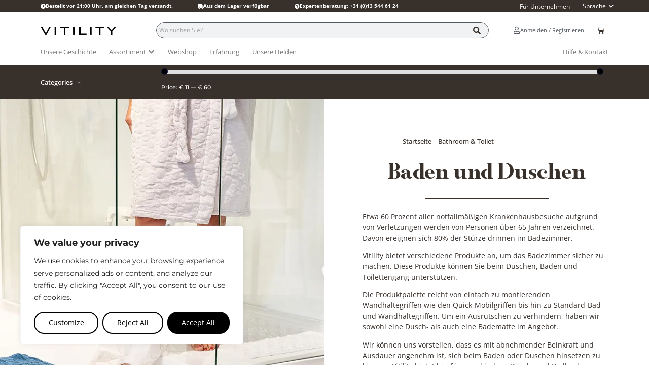

--- FILE ---
content_type: text/html; charset=UTF-8
request_url: https://vitility.de/product-category/bathroom-toilet/bathing-and-showering/
body_size: 54068
content:
<!doctype html>
<html lang="de">
<head>
	<meta charset="UTF-8">
	<meta name="viewport" content="width=device-width, initial-scale=1">
	<link rel="profile" href="https://gmpg.org/xfn/11">
	<title>Baden und Duschen | Vitility.de</title>
<meta name='robots' content='max-image-preview:large' />
	<style>img:is([sizes="auto" i], [sizes^="auto," i]) { contain-intrinsic-size: 3000px 1500px }</style>
	<link rel='dns-prefetch' href='//widgets.trustedshops.com' />
<link rel='dns-prefetch' href='//www.googletagmanager.com' />
<link rel='dns-prefetch' href='//b481602.smushcdn.com' />
<link rel="alternate" type="application/rss+xml" title="Vitility.de &raquo; Feed" href="https://vitility.de/feed/" />
<link rel="alternate" type="application/rss+xml" title="Vitility.de &raquo; Kommentar-Feed" href="https://vitility.de/comments/feed/" />
<link rel="alternate" type="application/rss+xml" title="Vitility.de &raquo; Baden und Duschen Kategorie Feed" href="https://vitility.de/product-category/bathroom-toilet/bathing-and-showering/feed/" />
		<style>
			.lazyload,
			.lazyloading {
				max-width: 100%;
			}
		</style>
		<script>
window._wpemojiSettings = {"baseUrl":"https:\/\/s.w.org\/images\/core\/emoji\/16.0.1\/72x72\/","ext":".png","svgUrl":"https:\/\/s.w.org\/images\/core\/emoji\/16.0.1\/svg\/","svgExt":".svg","source":{"concatemoji":"https:\/\/vitility.de\/wp-includes\/js\/wp-emoji-release.min.js?ver=6.8.3"}};
/*! This file is auto-generated */
!function(s,n){var o,i,e;function c(e){try{var t={supportTests:e,timestamp:(new Date).valueOf()};sessionStorage.setItem(o,JSON.stringify(t))}catch(e){}}function p(e,t,n){e.clearRect(0,0,e.canvas.width,e.canvas.height),e.fillText(t,0,0);var t=new Uint32Array(e.getImageData(0,0,e.canvas.width,e.canvas.height).data),a=(e.clearRect(0,0,e.canvas.width,e.canvas.height),e.fillText(n,0,0),new Uint32Array(e.getImageData(0,0,e.canvas.width,e.canvas.height).data));return t.every(function(e,t){return e===a[t]})}function u(e,t){e.clearRect(0,0,e.canvas.width,e.canvas.height),e.fillText(t,0,0);for(var n=e.getImageData(16,16,1,1),a=0;a<n.data.length;a++)if(0!==n.data[a])return!1;return!0}function f(e,t,n,a){switch(t){case"flag":return n(e,"\ud83c\udff3\ufe0f\u200d\u26a7\ufe0f","\ud83c\udff3\ufe0f\u200b\u26a7\ufe0f")?!1:!n(e,"\ud83c\udde8\ud83c\uddf6","\ud83c\udde8\u200b\ud83c\uddf6")&&!n(e,"\ud83c\udff4\udb40\udc67\udb40\udc62\udb40\udc65\udb40\udc6e\udb40\udc67\udb40\udc7f","\ud83c\udff4\u200b\udb40\udc67\u200b\udb40\udc62\u200b\udb40\udc65\u200b\udb40\udc6e\u200b\udb40\udc67\u200b\udb40\udc7f");case"emoji":return!a(e,"\ud83e\udedf")}return!1}function g(e,t,n,a){var r="undefined"!=typeof WorkerGlobalScope&&self instanceof WorkerGlobalScope?new OffscreenCanvas(300,150):s.createElement("canvas"),o=r.getContext("2d",{willReadFrequently:!0}),i=(o.textBaseline="top",o.font="600 32px Arial",{});return e.forEach(function(e){i[e]=t(o,e,n,a)}),i}function t(e){var t=s.createElement("script");t.src=e,t.defer=!0,s.head.appendChild(t)}"undefined"!=typeof Promise&&(o="wpEmojiSettingsSupports",i=["flag","emoji"],n.supports={everything:!0,everythingExceptFlag:!0},e=new Promise(function(e){s.addEventListener("DOMContentLoaded",e,{once:!0})}),new Promise(function(t){var n=function(){try{var e=JSON.parse(sessionStorage.getItem(o));if("object"==typeof e&&"number"==typeof e.timestamp&&(new Date).valueOf()<e.timestamp+604800&&"object"==typeof e.supportTests)return e.supportTests}catch(e){}return null}();if(!n){if("undefined"!=typeof Worker&&"undefined"!=typeof OffscreenCanvas&&"undefined"!=typeof URL&&URL.createObjectURL&&"undefined"!=typeof Blob)try{var e="postMessage("+g.toString()+"("+[JSON.stringify(i),f.toString(),p.toString(),u.toString()].join(",")+"));",a=new Blob([e],{type:"text/javascript"}),r=new Worker(URL.createObjectURL(a),{name:"wpTestEmojiSupports"});return void(r.onmessage=function(e){c(n=e.data),r.terminate(),t(n)})}catch(e){}c(n=g(i,f,p,u))}t(n)}).then(function(e){for(var t in e)n.supports[t]=e[t],n.supports.everything=n.supports.everything&&n.supports[t],"flag"!==t&&(n.supports.everythingExceptFlag=n.supports.everythingExceptFlag&&n.supports[t]);n.supports.everythingExceptFlag=n.supports.everythingExceptFlag&&!n.supports.flag,n.DOMReady=!1,n.readyCallback=function(){n.DOMReady=!0}}).then(function(){return e}).then(function(){var e;n.supports.everything||(n.readyCallback(),(e=n.source||{}).concatemoji?t(e.concatemoji):e.wpemoji&&e.twemoji&&(t(e.twemoji),t(e.wpemoji)))}))}((window,document),window._wpemojiSettings);
</script>
<style id='wp-emoji-styles-inline-css'>

	img.wp-smiley, img.emoji {
		display: inline !important;
		border: none !important;
		box-shadow: none !important;
		height: 1em !important;
		width: 1em !important;
		margin: 0 0.07em !important;
		vertical-align: -0.1em !important;
		background: none !important;
		padding: 0 !important;
	}
</style>
<link rel='stylesheet' id='wp-block-library-css' href='https://vitility.de/wp-includes/css/dist/block-library/style.min.css?ver=6.8.3' media='all' />
<style id='global-styles-inline-css'>
:root{--wp--preset--aspect-ratio--square: 1;--wp--preset--aspect-ratio--4-3: 4/3;--wp--preset--aspect-ratio--3-4: 3/4;--wp--preset--aspect-ratio--3-2: 3/2;--wp--preset--aspect-ratio--2-3: 2/3;--wp--preset--aspect-ratio--16-9: 16/9;--wp--preset--aspect-ratio--9-16: 9/16;--wp--preset--color--black: #000000;--wp--preset--color--cyan-bluish-gray: #abb8c3;--wp--preset--color--white: #ffffff;--wp--preset--color--pale-pink: #f78da7;--wp--preset--color--vivid-red: #cf2e2e;--wp--preset--color--luminous-vivid-orange: #ff6900;--wp--preset--color--luminous-vivid-amber: #fcb900;--wp--preset--color--light-green-cyan: #7bdcb5;--wp--preset--color--vivid-green-cyan: #00d084;--wp--preset--color--pale-cyan-blue: #8ed1fc;--wp--preset--color--vivid-cyan-blue: #0693e3;--wp--preset--color--vivid-purple: #9b51e0;--wp--preset--gradient--vivid-cyan-blue-to-vivid-purple: linear-gradient(135deg,rgba(6,147,227,1) 0%,rgb(155,81,224) 100%);--wp--preset--gradient--light-green-cyan-to-vivid-green-cyan: linear-gradient(135deg,rgb(122,220,180) 0%,rgb(0,208,130) 100%);--wp--preset--gradient--luminous-vivid-amber-to-luminous-vivid-orange: linear-gradient(135deg,rgba(252,185,0,1) 0%,rgba(255,105,0,1) 100%);--wp--preset--gradient--luminous-vivid-orange-to-vivid-red: linear-gradient(135deg,rgba(255,105,0,1) 0%,rgb(207,46,46) 100%);--wp--preset--gradient--very-light-gray-to-cyan-bluish-gray: linear-gradient(135deg,rgb(238,238,238) 0%,rgb(169,184,195) 100%);--wp--preset--gradient--cool-to-warm-spectrum: linear-gradient(135deg,rgb(74,234,220) 0%,rgb(151,120,209) 20%,rgb(207,42,186) 40%,rgb(238,44,130) 60%,rgb(251,105,98) 80%,rgb(254,248,76) 100%);--wp--preset--gradient--blush-light-purple: linear-gradient(135deg,rgb(255,206,236) 0%,rgb(152,150,240) 100%);--wp--preset--gradient--blush-bordeaux: linear-gradient(135deg,rgb(254,205,165) 0%,rgb(254,45,45) 50%,rgb(107,0,62) 100%);--wp--preset--gradient--luminous-dusk: linear-gradient(135deg,rgb(255,203,112) 0%,rgb(199,81,192) 50%,rgb(65,88,208) 100%);--wp--preset--gradient--pale-ocean: linear-gradient(135deg,rgb(255,245,203) 0%,rgb(182,227,212) 50%,rgb(51,167,181) 100%);--wp--preset--gradient--electric-grass: linear-gradient(135deg,rgb(202,248,128) 0%,rgb(113,206,126) 100%);--wp--preset--gradient--midnight: linear-gradient(135deg,rgb(2,3,129) 0%,rgb(40,116,252) 100%);--wp--preset--font-size--small: 13px;--wp--preset--font-size--medium: 20px;--wp--preset--font-size--large: 36px;--wp--preset--font-size--x-large: 42px;--wp--preset--spacing--20: 0.44rem;--wp--preset--spacing--30: 0.67rem;--wp--preset--spacing--40: 1rem;--wp--preset--spacing--50: 1.5rem;--wp--preset--spacing--60: 2.25rem;--wp--preset--spacing--70: 3.38rem;--wp--preset--spacing--80: 5.06rem;--wp--preset--shadow--natural: 6px 6px 9px rgba(0, 0, 0, 0.2);--wp--preset--shadow--deep: 12px 12px 50px rgba(0, 0, 0, 0.4);--wp--preset--shadow--sharp: 6px 6px 0px rgba(0, 0, 0, 0.2);--wp--preset--shadow--outlined: 6px 6px 0px -3px rgba(255, 255, 255, 1), 6px 6px rgba(0, 0, 0, 1);--wp--preset--shadow--crisp: 6px 6px 0px rgba(0, 0, 0, 1);}:root { --wp--style--global--content-size: 800px;--wp--style--global--wide-size: 1200px; }:where(body) { margin: 0; }.wp-site-blocks > .alignleft { float: left; margin-right: 2em; }.wp-site-blocks > .alignright { float: right; margin-left: 2em; }.wp-site-blocks > .aligncenter { justify-content: center; margin-left: auto; margin-right: auto; }:where(.wp-site-blocks) > * { margin-block-start: 24px; margin-block-end: 0; }:where(.wp-site-blocks) > :first-child { margin-block-start: 0; }:where(.wp-site-blocks) > :last-child { margin-block-end: 0; }:root { --wp--style--block-gap: 24px; }:root :where(.is-layout-flow) > :first-child{margin-block-start: 0;}:root :where(.is-layout-flow) > :last-child{margin-block-end: 0;}:root :where(.is-layout-flow) > *{margin-block-start: 24px;margin-block-end: 0;}:root :where(.is-layout-constrained) > :first-child{margin-block-start: 0;}:root :where(.is-layout-constrained) > :last-child{margin-block-end: 0;}:root :where(.is-layout-constrained) > *{margin-block-start: 24px;margin-block-end: 0;}:root :where(.is-layout-flex){gap: 24px;}:root :where(.is-layout-grid){gap: 24px;}.is-layout-flow > .alignleft{float: left;margin-inline-start: 0;margin-inline-end: 2em;}.is-layout-flow > .alignright{float: right;margin-inline-start: 2em;margin-inline-end: 0;}.is-layout-flow > .aligncenter{margin-left: auto !important;margin-right: auto !important;}.is-layout-constrained > .alignleft{float: left;margin-inline-start: 0;margin-inline-end: 2em;}.is-layout-constrained > .alignright{float: right;margin-inline-start: 2em;margin-inline-end: 0;}.is-layout-constrained > .aligncenter{margin-left: auto !important;margin-right: auto !important;}.is-layout-constrained > :where(:not(.alignleft):not(.alignright):not(.alignfull)){max-width: var(--wp--style--global--content-size);margin-left: auto !important;margin-right: auto !important;}.is-layout-constrained > .alignwide{max-width: var(--wp--style--global--wide-size);}body .is-layout-flex{display: flex;}.is-layout-flex{flex-wrap: wrap;align-items: center;}.is-layout-flex > :is(*, div){margin: 0;}body .is-layout-grid{display: grid;}.is-layout-grid > :is(*, div){margin: 0;}body{padding-top: 0px;padding-right: 0px;padding-bottom: 0px;padding-left: 0px;}a:where(:not(.wp-element-button)){text-decoration: underline;}:root :where(.wp-element-button, .wp-block-button__link){background-color: #32373c;border-width: 0;color: #fff;font-family: inherit;font-size: inherit;line-height: inherit;padding: calc(0.667em + 2px) calc(1.333em + 2px);text-decoration: none;}.has-black-color{color: var(--wp--preset--color--black) !important;}.has-cyan-bluish-gray-color{color: var(--wp--preset--color--cyan-bluish-gray) !important;}.has-white-color{color: var(--wp--preset--color--white) !important;}.has-pale-pink-color{color: var(--wp--preset--color--pale-pink) !important;}.has-vivid-red-color{color: var(--wp--preset--color--vivid-red) !important;}.has-luminous-vivid-orange-color{color: var(--wp--preset--color--luminous-vivid-orange) !important;}.has-luminous-vivid-amber-color{color: var(--wp--preset--color--luminous-vivid-amber) !important;}.has-light-green-cyan-color{color: var(--wp--preset--color--light-green-cyan) !important;}.has-vivid-green-cyan-color{color: var(--wp--preset--color--vivid-green-cyan) !important;}.has-pale-cyan-blue-color{color: var(--wp--preset--color--pale-cyan-blue) !important;}.has-vivid-cyan-blue-color{color: var(--wp--preset--color--vivid-cyan-blue) !important;}.has-vivid-purple-color{color: var(--wp--preset--color--vivid-purple) !important;}.has-black-background-color{background-color: var(--wp--preset--color--black) !important;}.has-cyan-bluish-gray-background-color{background-color: var(--wp--preset--color--cyan-bluish-gray) !important;}.has-white-background-color{background-color: var(--wp--preset--color--white) !important;}.has-pale-pink-background-color{background-color: var(--wp--preset--color--pale-pink) !important;}.has-vivid-red-background-color{background-color: var(--wp--preset--color--vivid-red) !important;}.has-luminous-vivid-orange-background-color{background-color: var(--wp--preset--color--luminous-vivid-orange) !important;}.has-luminous-vivid-amber-background-color{background-color: var(--wp--preset--color--luminous-vivid-amber) !important;}.has-light-green-cyan-background-color{background-color: var(--wp--preset--color--light-green-cyan) !important;}.has-vivid-green-cyan-background-color{background-color: var(--wp--preset--color--vivid-green-cyan) !important;}.has-pale-cyan-blue-background-color{background-color: var(--wp--preset--color--pale-cyan-blue) !important;}.has-vivid-cyan-blue-background-color{background-color: var(--wp--preset--color--vivid-cyan-blue) !important;}.has-vivid-purple-background-color{background-color: var(--wp--preset--color--vivid-purple) !important;}.has-black-border-color{border-color: var(--wp--preset--color--black) !important;}.has-cyan-bluish-gray-border-color{border-color: var(--wp--preset--color--cyan-bluish-gray) !important;}.has-white-border-color{border-color: var(--wp--preset--color--white) !important;}.has-pale-pink-border-color{border-color: var(--wp--preset--color--pale-pink) !important;}.has-vivid-red-border-color{border-color: var(--wp--preset--color--vivid-red) !important;}.has-luminous-vivid-orange-border-color{border-color: var(--wp--preset--color--luminous-vivid-orange) !important;}.has-luminous-vivid-amber-border-color{border-color: var(--wp--preset--color--luminous-vivid-amber) !important;}.has-light-green-cyan-border-color{border-color: var(--wp--preset--color--light-green-cyan) !important;}.has-vivid-green-cyan-border-color{border-color: var(--wp--preset--color--vivid-green-cyan) !important;}.has-pale-cyan-blue-border-color{border-color: var(--wp--preset--color--pale-cyan-blue) !important;}.has-vivid-cyan-blue-border-color{border-color: var(--wp--preset--color--vivid-cyan-blue) !important;}.has-vivid-purple-border-color{border-color: var(--wp--preset--color--vivid-purple) !important;}.has-vivid-cyan-blue-to-vivid-purple-gradient-background{background: var(--wp--preset--gradient--vivid-cyan-blue-to-vivid-purple) !important;}.has-light-green-cyan-to-vivid-green-cyan-gradient-background{background: var(--wp--preset--gradient--light-green-cyan-to-vivid-green-cyan) !important;}.has-luminous-vivid-amber-to-luminous-vivid-orange-gradient-background{background: var(--wp--preset--gradient--luminous-vivid-amber-to-luminous-vivid-orange) !important;}.has-luminous-vivid-orange-to-vivid-red-gradient-background{background: var(--wp--preset--gradient--luminous-vivid-orange-to-vivid-red) !important;}.has-very-light-gray-to-cyan-bluish-gray-gradient-background{background: var(--wp--preset--gradient--very-light-gray-to-cyan-bluish-gray) !important;}.has-cool-to-warm-spectrum-gradient-background{background: var(--wp--preset--gradient--cool-to-warm-spectrum) !important;}.has-blush-light-purple-gradient-background{background: var(--wp--preset--gradient--blush-light-purple) !important;}.has-blush-bordeaux-gradient-background{background: var(--wp--preset--gradient--blush-bordeaux) !important;}.has-luminous-dusk-gradient-background{background: var(--wp--preset--gradient--luminous-dusk) !important;}.has-pale-ocean-gradient-background{background: var(--wp--preset--gradient--pale-ocean) !important;}.has-electric-grass-gradient-background{background: var(--wp--preset--gradient--electric-grass) !important;}.has-midnight-gradient-background{background: var(--wp--preset--gradient--midnight) !important;}.has-small-font-size{font-size: var(--wp--preset--font-size--small) !important;}.has-medium-font-size{font-size: var(--wp--preset--font-size--medium) !important;}.has-large-font-size{font-size: var(--wp--preset--font-size--large) !important;}.has-x-large-font-size{font-size: var(--wp--preset--font-size--x-large) !important;}
:root :where(.wp-block-pullquote){font-size: 1.5em;line-height: 1.6;}
</style>
<link rel='stylesheet' id='woocommerce-layout-css' href='https://vitility.de/wp-content/plugins/woocommerce/assets/css/woocommerce-layout.css?ver=10.2.3' media='all' />
<link rel='stylesheet' id='woocommerce-smallscreen-css' href='https://vitility.de/wp-content/plugins/woocommerce/assets/css/woocommerce-smallscreen.css?ver=10.2.3' media='only screen and (max-width: 768px)' />
<link rel='stylesheet' id='woocommerce-general-css' href='https://vitility.de/wp-content/plugins/woocommerce/assets/css/woocommerce.css?ver=10.2.3' media='all' />
<style id='woocommerce-inline-inline-css'>
.woocommerce form .form-row .required { visibility: visible; }
</style>
<link rel='stylesheet' id='woof-css' href='https://vitility.de/wp-content/plugins/woocommerce-products-filter/css/front.css?ver=2.2.6.4' media='all' />
<style id='woof-inline-css'>

.woof_products_top_panel li span, .woof_products_top_panel2 li span{background: url(https://b481602.smushcdn.com/481602/wp-content/plugins/woocommerce-products-filter/img/delete.png?lossy=1&strip=1&webp=1);background-size: 14px 14px;background-repeat: no-repeat;background-position: right;}
.woof_show_auto_form,.woof_hide_auto_form{ background-image: none ;}
.woof_childs_list_opener span.woof_is_closed{
                        background: url(https://vitility.de/wp-content/uploads/sites/6/2021/12/Chevron-Left.svg);
                    }
.woof_childs_list_opener span.woof_is_opened{
                        background: url(https://vitility.de/wp-content/uploads/sites/6/2021/12/Chevron-Down.svg);
                    }
.woof_edit_view{
                    display: none;
                }
.woof_price_search_container .price_slider_amount button.button{
                        display: none;
                    }

                    /***** END: hiding submit button of the price slider ******/



</style>
<link rel='stylesheet' id='chosen-drop-down-css' href='https://vitility.de/wp-content/plugins/woocommerce-products-filter/js/chosen/chosen.min.css?ver=2.2.6.4' media='all' />
<link rel='stylesheet' id='icheck-jquery-color-css' href='https://vitility.de/wp-content/plugins/woocommerce-products-filter/js/icheck/skins/flat/aero.css?ver=2.2.6.4' media='all' />
<link rel='stylesheet' id='woof_by_sku_html_items-css' href='https://vitility.de/wp-content/plugins/woocommerce-products-filter/ext/by_sku/css/by_sku.css?ver=2.2.6.4' media='all' />
<link rel='stylesheet' id='woof_by_text_html_items-css' href='https://vitility.de/wp-content/plugins/woocommerce-products-filter/ext/by_text/css/by_text.css?ver=2.2.6.4' media='all' />
<link rel='stylesheet' id='woof_label_html_items-css' href='https://vitility.de/wp-content/plugins/woocommerce-products-filter/ext/label/css/html_types/label.css?ver=2.2.6.4' media='all' />
<link rel='stylesheet' id='woof_select_hierarchy_html_items-css' href='https://vitility.de/wp-content/plugins/woocommerce-products-filter/ext/select_hierarchy/css/html_types/select_hierarchy.css?ver=2.2.6.4' media='all' />
<link rel='stylesheet' id='woof_select_radio_check_html_items-css' href='https://vitility.de/wp-content/plugins/woocommerce-products-filter/ext/select_radio_check/css/html_types/select_radio_check.css?ver=2.2.6.4' media='all' />
<link rel='stylesheet' id='woof_slider_html_items-css' href='https://vitility.de/wp-content/plugins/woocommerce-products-filter/ext/slider/css/html_types/slider.css?ver=2.2.6.4' media='all' />
<link rel='stylesheet' id='wpc-general-css' href='https://vitility.de/wp-content/plugins/wp-configurator-pro/assets/frontend/css/general.css?ver=3.6.7' media='all' />
<link rel='stylesheet' id='wpc-icon-css' href='https://vitility.de/wp-content/plugins/wp-configurator-pro/assets/icon/wpc-icon.css?ver=3.5' media='all' />
<link rel='stylesheet' id='wpc-frontend-css' href='https://vitility.de/wp-content/plugins/wp-configurator-pro/assets/frontend/css/frontend.css?ver=3.4.4' media='all' />
<link rel='stylesheet' id='brands-styles-css' href='https://vitility.de/wp-content/plugins/woocommerce/assets/css/brands.css?ver=10.2.3' media='all' />
<link rel='stylesheet' id='hello-elementor-css' href='https://vitility.de/wp-content/themes/hello-elementor/assets/css/reset.css?ver=3.4.5' media='all' />
<link rel='stylesheet' id='hello-elementor-theme-style-css' href='https://vitility.de/wp-content/themes/hello-elementor/assets/css/theme.css?ver=3.4.5' media='all' />
<link rel='stylesheet' id='hello-elementor-header-footer-css' href='https://vitility.de/wp-content/themes/hello-elementor/assets/css/header-footer.css?ver=3.4.5' media='all' />
<link rel='stylesheet' id='chld_thm_cfg_child-css' href='https://vitility.de/wp-content/themes/hello-elementor-child/style.css?ver=6.8.3' media='all' />
<link rel='stylesheet' id='chld_thm_cfg_parent-css' href='https://vitility.de/wp-content/themes/hello-elementor/style.css?ver=6.8.3' media='all' />
<link rel='stylesheet' id='elementor-frontend-css' href='https://vitility.de/wp-content/plugins/elementor/assets/css/frontend.min.css?ver=3.32.2' media='all' />
<style id='elementor-frontend-inline-css'>
.elementor-5726 .elementor-element.elementor-element-c5c74fb:not(.elementor-motion-effects-element-type-background) > .elementor-widget-wrap, .elementor-5726 .elementor-element.elementor-element-c5c74fb > .elementor-widget-wrap > .elementor-motion-effects-container > .elementor-motion-effects-layer{background-image:url("https://b481602.smushcdn.com/481602/wp-content/uploads/sites/6/2024/04/Showering-care.webp?lossy=1&strip=1&webp=1");}
</style>
<link rel='stylesheet' id='elementor-post-5-css' href='https://vitility.de/wp-content/uploads/sites/6/elementor/css/post-5.css?ver=1758800850' media='all' />
<link rel='stylesheet' id='widget-icon-box-css' href='https://vitility.de/wp-content/plugins/elementor/assets/css/widget-icon-box.min.css?ver=3.32.2' media='all' />
<link rel='stylesheet' id='mdp-huger-elementor-css' href='https://vitility.de/wp-content/plugins/huger-elementor/css/huger-elementor.min.css?ver=1.1.4' media='all' />
<link rel='stylesheet' id='mdp-huger-elementor-admin-css' href='https://vitility.de/wp-content/plugins/huger-elementor/src/Merkulove/Unity/assets/css/elementor-admin.min.css?ver=1.1.4' media='all' />
<link rel='stylesheet' id='widget-image-css' href='https://vitility.de/wp-content/plugins/elementor/assets/css/widget-image.min.css?ver=3.32.2' media='all' />
<link rel='stylesheet' id='widget-search-form-css' href='https://vitility.de/wp-content/plugins/elementor-pro/assets/css/widget-search-form.min.css?ver=3.32.1' media='all' />
<link rel='stylesheet' id='elementor-icons-shared-0-css' href='https://vitility.de/wp-content/plugins/elementor/assets/lib/font-awesome/css/fontawesome.min.css?ver=5.15.3' media='all' />
<link rel='stylesheet' id='elementor-icons-fa-solid-css' href='https://vitility.de/wp-content/plugins/elementor/assets/lib/font-awesome/css/solid.min.css?ver=5.15.3' media='all' />
<link rel='stylesheet' id='widget-woocommerce-menu-cart-css' href='https://vitility.de/wp-content/plugins/elementor-pro/assets/css/widget-woocommerce-menu-cart.min.css?ver=3.32.1' media='all' />
<link rel='stylesheet' id='widget-nav-menu-css' href='https://vitility.de/wp-content/plugins/elementor-pro/assets/css/widget-nav-menu.min.css?ver=3.32.1' media='all' />
<link rel='stylesheet' id='e-sticky-css' href='https://vitility.de/wp-content/plugins/elementor-pro/assets/css/modules/sticky.min.css?ver=3.32.1' media='all' />
<link rel='stylesheet' id='widget-heading-css' href='https://vitility.de/wp-content/plugins/elementor/assets/css/widget-heading.min.css?ver=3.32.2' media='all' />
<link rel='stylesheet' id='widget-icon-list-css' href='https://vitility.de/wp-content/plugins/elementor/assets/css/widget-icon-list.min.css?ver=3.32.2' media='all' />
<link rel='stylesheet' id='widget-social-icons-css' href='https://vitility.de/wp-content/plugins/elementor/assets/css/widget-social-icons.min.css?ver=3.32.2' media='all' />
<link rel='stylesheet' id='e-apple-webkit-css' href='https://vitility.de/wp-content/plugins/elementor/assets/css/conditionals/apple-webkit.min.css?ver=3.32.2' media='all' />
<link rel='stylesheet' id='widget-spacer-css' href='https://vitility.de/wp-content/plugins/elementor/assets/css/widget-spacer.min.css?ver=3.32.2' media='all' />
<link rel='stylesheet' id='widget-divider-css' href='https://vitility.de/wp-content/plugins/elementor/assets/css/widget-divider.min.css?ver=3.32.2' media='all' />
<link rel='stylesheet' id='widget-woocommerce-products-css' href='https://vitility.de/wp-content/plugins/elementor-pro/assets/css/widget-woocommerce-products.min.css?ver=3.32.1' media='all' />
<link rel='stylesheet' id='elementor-icons-css' href='https://vitility.de/wp-content/plugins/elementor/assets/lib/eicons/css/elementor-icons.min.css?ver=5.44.0' media='all' />
<link rel='stylesheet' id='elementor-post-5688-css' href='https://vitility.de/wp-content/uploads/sites/6/elementor/css/post-5688.css?ver=1758800851' media='all' />
<link rel='stylesheet' id='elementor-post-5704-css' href='https://vitility.de/wp-content/uploads/sites/6/elementor/css/post-5704.css?ver=1758800851' media='all' />
<link rel='stylesheet' id='elementor-post-5726-css' href='https://vitility.de/wp-content/uploads/sites/6/elementor/css/post-5726.css?ver=1758802615' media='all' />
<link rel='stylesheet' id='elementor-gf-local-montserrat-css' href='https://vitility.de/wp-content/uploads/sites/6/elementor/google-fonts/css/montserrat.css?ver=1742466591' media='all' />
<link rel='stylesheet' id='elementor-gf-local-opensans-css' href='https://vitility.de/wp-content/uploads/sites/6/elementor/google-fonts/css/opensans.css?ver=1742466604' media='all' />
<link rel='stylesheet' id='elementor-gf-local-sourcesanspro-css' href='https://vitility.de/wp-content/uploads/sites/6/elementor/google-fonts/css/sourcesanspro.css?ver=1742466612' media='all' />
<link rel='stylesheet' id='elementor-icons-fa-regular-css' href='https://vitility.de/wp-content/plugins/elementor/assets/lib/font-awesome/css/regular.min.css?ver=5.15.3' media='all' />
<link rel='stylesheet' id='elementor-icons-fa-brands-css' href='https://vitility.de/wp-content/plugins/elementor/assets/lib/font-awesome/css/brands.min.css?ver=5.15.3' media='all' />
<script id="webtoffee-cookie-consent-js-extra">
var _wccConfig = {"_ipData":[],"_assetsURL":"https:\/\/vitility.de\/wp-content\/plugins\/webtoffee-cookie-consent\/lite\/frontend\/images\/","_publicURL":"https:\/\/vitility.de","_categories":[{"name":"Necessary","slug":"necessary","isNecessary":true,"ccpaDoNotSell":true,"cookies":[{"cookieID":"wt_consent","domain":"vitility.de","provider":""},{"cookieID":"elementor","domain":"vitility.de","provider":""},{"cookieID":"wpEmojiSettingsSupports","domain":"vitility.de","provider":""}],"active":true,"defaultConsent":{"gdpr":true,"ccpa":true},"foundNoCookieScript":false},{"name":"Functional","slug":"functional","isNecessary":false,"ccpaDoNotSell":true,"cookies":[{"cookieID":"yt-remote-device-id","domain":"youtube.com","provider":"youtube.com"},{"cookieID":"ytidb::LAST_RESULT_ENTRY_KEY","domain":"youtube.com","provider":"youtube.com"},{"cookieID":"yt-remote-connected-devices","domain":"youtube.com","provider":"youtube.com"},{"cookieID":"yt-remote-session-app","domain":"youtube.com","provider":"youtube.com"},{"cookieID":"yt-remote-cast-installed","domain":"youtube.com","provider":"youtube.com"},{"cookieID":"yt-remote-session-name","domain":"youtube.com","provider":"youtube.com"},{"cookieID":"yt-remote-fast-check-period","domain":"youtube.com","provider":"youtube.com"}],"active":true,"defaultConsent":{"gdpr":false,"ccpa":false},"foundNoCookieScript":false},{"name":"Analytics","slug":"analytics","isNecessary":false,"ccpaDoNotSell":true,"cookies":[{"cookieID":"sbjs_migrations","domain":".vitility.de","provider":"sourcebuster.min.js"},{"cookieID":"sbjs_current_add","domain":".vitility.de","provider":"sourcebuster.min.js"},{"cookieID":"sbjs_first_add","domain":".vitility.de","provider":"sourcebuster.min.js"},{"cookieID":"sbjs_current","domain":".vitility.de","provider":"sourcebuster.min.js"},{"cookieID":"sbjs_first","domain":".vitility.de","provider":"sourcebuster.min.js"},{"cookieID":"sbjs_udata","domain":".vitility.de","provider":"sourcebuster.min.js"},{"cookieID":"sbjs_session","domain":".vitility.de","provider":"sourcebuster.min.js"},{"cookieID":"_ga_*","domain":".vitility.de","provider":"google-analytics.com|googletagmanager.com\/gtag\/js"},{"cookieID":"_ga","domain":".vitility.de","provider":"google-analytics.com|googletagmanager.com\/gtag\/js"}],"active":true,"defaultConsent":{"gdpr":false,"ccpa":false},"foundNoCookieScript":false},{"name":"Performance","slug":"performance","isNecessary":false,"ccpaDoNotSell":true,"cookies":[],"active":true,"defaultConsent":{"gdpr":false,"ccpa":false},"foundNoCookieScript":false},{"name":"Advertisement","slug":"advertisement","isNecessary":false,"ccpaDoNotSell":true,"cookies":[{"cookieID":"YSC","domain":".youtube.com","provider":"youtube.com"},{"cookieID":"VISITOR_INFO1_LIVE","domain":".youtube.com","provider":"youtube.com"},{"cookieID":"VISITOR_PRIVACY_METADATA","domain":".youtube.com","provider":"youtube.com"},{"cookieID":"yt.innertube::requests","domain":"youtube.com","provider":"youtube.com"},{"cookieID":"yt.innertube::nextId","domain":"youtube.com","provider":"youtube.com"}],"active":true,"defaultConsent":{"gdpr":false,"ccpa":false},"foundNoCookieScript":false},{"name":"Others","slug":"others","isNecessary":false,"ccpaDoNotSell":true,"cookies":[{"cookieID":"_pk_id.137536.8af2","domain":"vitility.de","provider":""},{"cookieID":"_pk_ses.137536.8af2","domain":"vitility.de","provider":""},{"cookieID":"__Secure-ROLLOUT_TOKEN","domain":".youtube.com","provider":""}],"active":true,"defaultConsent":{"gdpr":false,"ccpa":false},"foundNoCookieScript":false}],"_activeLaw":"gdpr","_rootDomain":"","_block":"1","_showBanner":"1","_bannerConfig":{"GDPR":{"settings":{"type":"box","position":"bottom-left","applicableLaw":"gdpr","preferenceCenter":"center","selectedRegion":"ALL","consentExpiry":365,"shortcodes":[{"key":"wcc_readmore","content":"<a href=\"#\" class=\"wcc-policy\" aria-label=\"Cookie Policy\" target=\"_blank\" rel=\"noopener\" data-tag=\"readmore-button\">Cookie Policy<\/a>","tag":"readmore-button","status":false,"attributes":{"rel":"nofollow","target":"_blank"}},{"key":"wcc_show_desc","content":"<button class=\"wcc-show-desc-btn\" data-tag=\"show-desc-button\" aria-label=\"Show more\">Show more<\/button>","tag":"show-desc-button","status":true,"attributes":[]},{"key":"wcc_hide_desc","content":"<button class=\"wcc-show-desc-btn\" data-tag=\"hide-desc-button\" aria-label=\"Show less\">Show less<\/button>","tag":"hide-desc-button","status":true,"attributes":[]},{"key":"wcc_category_toggle_label","content":"[wcc_{{status}}_category_label] [wcc_preference_{{category_slug}}_title]","tag":"","status":true,"attributes":[]},{"key":"wcc_enable_category_label","content":"Enable","tag":"","status":true,"attributes":[]},{"key":"wcc_disable_category_label","content":"Disable","tag":"","status":true,"attributes":[]},{"key":"wcc_video_placeholder","content":"<div class=\"video-placeholder-normal\" data-tag=\"video-placeholder\" id=\"[UNIQUEID]\"><p class=\"video-placeholder-text-normal\" data-tag=\"placeholder-title\">Please accept cookies to access this content<\/p><\/div>","tag":"","status":true,"attributes":[]},{"key":"wcc_enable_optout_label","content":"Enable","tag":"","status":true,"attributes":[]},{"key":"wcc_disable_optout_label","content":"Disable","tag":"","status":true,"attributes":[]},{"key":"wcc_optout_toggle_label","content":"[wcc_{{status}}_optout_label] [wcc_optout_option_title]","tag":"","status":true,"attributes":[]},{"key":"wcc_optout_option_title","content":"Do Not Sell or Share My Personal Information","tag":"","status":true,"attributes":[]},{"key":"wcc_optout_close_label","content":"Close","tag":"","status":true,"attributes":[]}],"bannerEnabled":true},"behaviours":{"reloadBannerOnAccept":false,"loadAnalyticsByDefault":false,"animations":{"onLoad":"animate","onHide":"sticky"}},"config":{"revisitConsent":{"status":true,"tag":"revisit-consent","position":"bottom-left","meta":{"url":"#"},"styles":[],"elements":{"title":{"type":"text","tag":"revisit-consent-title","status":true,"styles":{"color":"#0056a7"}}}},"preferenceCenter":{"toggle":{"status":true,"tag":"detail-category-toggle","type":"toggle","states":{"active":{"styles":{"background-color":"#000000"}},"inactive":{"styles":{"background-color":"#D0D5D2"}}}},"poweredBy":{"status":false,"tag":"detail-powered-by","styles":{"background-color":"#EDEDED","color":"#293C5B"}}},"categoryPreview":{"status":false,"toggle":{"status":true,"tag":"detail-category-preview-toggle","type":"toggle","states":{"active":{"styles":{"background-color":"#000000"}},"inactive":{"styles":{"background-color":"#D0D5D2"}}}}},"videoPlaceholder":{"status":true,"styles":{"background-color":"#000000","border-color":"#000000","color":"#ffffff"}},"readMore":{"status":false,"tag":"readmore-button","type":"link","meta":{"noFollow":true,"newTab":true},"styles":{"color":"#000000","background-color":"transparent","border-color":"transparent"}},"auditTable":{"status":true},"optOption":{"status":true,"toggle":{"status":true,"tag":"optout-option-toggle","type":"toggle","states":{"active":{"styles":{"background-color":"#000000"}},"inactive":{"styles":{"background-color":"#FFFFFF"}}}},"gpcOption":false}}}},"_version":"3.4.3","_logConsent":"1","_tags":[{"tag":"accept-button","styles":{"color":"#FFFFFF","background-color":"#000000","border-color":"#000000"}},{"tag":"reject-button","styles":{"color":"#000000","background-color":"transparent","border-color":"#000000"}},{"tag":"settings-button","styles":{"color":"#000000","background-color":"transparent","border-color":"#000000"}},{"tag":"readmore-button","styles":{"color":"#000000","background-color":"transparent","border-color":"transparent"}},{"tag":"donotsell-button","styles":{"color":"#1863dc","background-color":"transparent","border-color":"transparent"}},{"tag":"accept-button","styles":{"color":"#FFFFFF","background-color":"#000000","border-color":"#000000"}},{"tag":"revisit-consent","styles":[]}],"_rtl":"","_lawSelected":["GDPR"],"_restApiUrl":"https:\/\/directory.cookieyes.com\/api\/v1\/ip","_renewConsent":"","_restrictToCA":"","_customEvents":"","_ccpaAllowedRegions":[],"_gdprAllowedRegions":[],"_closeButtonAction":"reject","_ssl":"1","_providersToBlock":[{"re":"youtube.com","categories":["functional","advertisement"]},{"re":"sourcebuster.min.js","categories":["analytics"]}]};
var _wccStyles = {"css":{"GDPR":".wcc-overlay{background: #000000; opacity: 0.4; position: fixed; top: 0; left: 0; width: 100%; height: 100%; z-index: 99999999;}.wcc-hide{display: none;}.wcc-btn-revisit-wrapper{display: flex; padding: 6px; border-radius: 8px; opacity: 0px; background-color:#ffffff; box-shadow: 0px 3px 10px 0px #798da04d;  align-items: center; justify-content: center;   position: fixed; z-index: 999999; cursor: pointer;}.wcc-revisit-bottom-left{bottom: 15px; left: 15px;}.wcc-revisit-bottom-right{bottom: 15px; right: 15px;}.wcc-btn-revisit-wrapper .wcc-btn-revisit{display: flex; align-items: center; justify-content: center; background: none; border: none; cursor: pointer; position: relative; margin: 0; padding: 0;}.wcc-btn-revisit-wrapper .wcc-btn-revisit img{max-width: fit-content; margin: 0; } .wcc-btn-revisit-wrapper .wcc-revisit-help-text{font-size:14px; margin-left:4px; display:none;}.wcc-btn-revisit-wrapper:hover .wcc-revisit-help-text, .wcc-btn-revisit-wrapper:focus-within .wcc-revisit-help-text { display: block;}.wcc-revisit-hide{display: none;}.wcc-preference-btn:hover{cursor:pointer; text-decoration:underline;}.wcc-cookie-audit-table { font-family: inherit; border-collapse: collapse; width: 100%;} .wcc-cookie-audit-table th, .wcc-cookie-audit-table td {text-align: left; padding: 10px; font-size: 12px; color: #000000; word-break: normal; background-color: #d9dfe7; border: 1px solid #cbced6;} .wcc-cookie-audit-table tr:nth-child(2n + 1) td { background: #f1f5fa; }.wcc-consent-container{position: fixed; width: 440px; box-sizing: border-box; z-index: 9999999; border-radius: 6px;}.wcc-consent-container .wcc-consent-bar{background: #ffffff; border: 1px solid; padding: 20px 26px; box-shadow: 0 -1px 10px 0 #acabab4d; border-radius: 6px;}.wcc-box-bottom-left{bottom: 40px; left: 40px;}.wcc-box-bottom-right{bottom: 40px; right: 40px;}.wcc-box-top-left{top: 40px; left: 40px;}.wcc-box-top-right{top: 40px; right: 40px;}.wcc-custom-brand-logo-wrapper .wcc-custom-brand-logo{width: 100px; height: auto; margin: 0 0 12px 0;}.wcc-notice .wcc-title{color: #212121; font-weight: 700; font-size: 18px; line-height: 24px; margin: 0 0 12px 0;}.wcc-notice-des *,.wcc-preference-content-wrapper *,.wcc-accordion-header-des *,.wcc-gpc-wrapper .wcc-gpc-desc *{font-size: 14px;}.wcc-notice-des{color: #212121; font-size: 14px; line-height: 24px; font-weight: 400;}.wcc-notice-des img{height: 25px; width: 25px;}.wcc-consent-bar .wcc-notice-des p,.wcc-gpc-wrapper .wcc-gpc-desc p,.wcc-preference-body-wrapper .wcc-preference-content-wrapper p,.wcc-accordion-header-wrapper .wcc-accordion-header-des p,.wcc-cookie-des-table li div:last-child p{color: inherit; margin-top: 0;}.wcc-notice-des P:last-child,.wcc-preference-content-wrapper p:last-child,.wcc-cookie-des-table li div:last-child p:last-child,.wcc-gpc-wrapper .wcc-gpc-desc p:last-child{margin-bottom: 0;}.wcc-notice-des a.wcc-policy,.wcc-notice-des button.wcc-policy{font-size: 14px; color: #1863dc; white-space: nowrap; cursor: pointer; background: transparent; border: 1px solid; text-decoration: underline;}.wcc-notice-des button.wcc-policy{padding: 0;}.wcc-notice-des a.wcc-policy:focus-visible,.wcc-notice-des button.wcc-policy:focus-visible,.wcc-preference-content-wrapper .wcc-show-desc-btn:focus-visible,.wcc-accordion-header .wcc-accordion-btn:focus-visible,.wcc-preference-header .wcc-btn-close:focus-visible,.wcc-switch input[type=\"checkbox\"]:focus-visible,.wcc-footer-wrapper a:focus-visible,.wcc-btn:focus-visible{outline: 2px solid #1863dc; outline-offset: 2px;}.wcc-btn:focus:not(:focus-visible),.wcc-accordion-header .wcc-accordion-btn:focus:not(:focus-visible),.wcc-preference-content-wrapper .wcc-show-desc-btn:focus:not(:focus-visible),.wcc-btn-revisit-wrapper .wcc-btn-revisit:focus:not(:focus-visible),.wcc-preference-header .wcc-btn-close:focus:not(:focus-visible),.wcc-consent-bar .wcc-banner-btn-close:focus:not(:focus-visible){outline: 0;}button.wcc-show-desc-btn:not(:hover):not(:active){color: #1863dc; background: transparent;}button.wcc-accordion-btn:not(:hover):not(:active),button.wcc-banner-btn-close:not(:hover):not(:active),button.wcc-btn-revisit:not(:hover):not(:active),button.wcc-btn-close:not(:hover):not(:active){background: transparent;}.wcc-consent-bar button:hover,.wcc-modal.wcc-modal-open button:hover,.wcc-consent-bar button:focus,.wcc-modal.wcc-modal-open button:focus{text-decoration: none;}.wcc-notice-btn-wrapper{display: flex; justify-content: flex-start; align-items: center; flex-wrap: wrap; margin-top: 16px;}.wcc-notice-btn-wrapper .wcc-btn{text-shadow: none; box-shadow: none;}.wcc-btn{flex: auto; max-width: 100%; font-size: 14px; font-family: inherit; line-height: 24px; padding: 8px; font-weight: 500; margin: 0 8px 0 0; border-radius: 2px; cursor: pointer; text-align: center; text-transform: none; min-height: 0;}.wcc-btn:hover{opacity: 0.8;}.wcc-btn-customize{color: #1863dc; background: transparent; border: 2px solid #1863dc;}.wcc-btn-reject{color: #1863dc; background: transparent; border: 2px solid #1863dc;}.wcc-btn-accept{background: #1863dc; color: #ffffff; border: 2px solid #1863dc;}.wcc-btn:last-child{margin-right: 0;}@media (max-width: 576px){.wcc-box-bottom-left{bottom: 0; left: 0;}.wcc-box-bottom-right{bottom: 0; right: 0;}.wcc-box-top-left{top: 0; left: 0;}.wcc-box-top-right{top: 0; right: 0;}}@media (max-width: 440px){.wcc-box-bottom-left, .wcc-box-bottom-right, .wcc-box-top-left, .wcc-box-top-right{width: 100%; max-width: 100%;}.wcc-consent-container .wcc-consent-bar{padding: 20px 0;}.wcc-custom-brand-logo-wrapper, .wcc-notice .wcc-title, .wcc-notice-des, .wcc-notice-btn-wrapper{padding: 0 24px;}.wcc-notice-des{max-height: 40vh; overflow-y: scroll;}.wcc-notice-btn-wrapper{flex-direction: column; margin-top: 0;}.wcc-btn{width: 100%; margin: 10px 0 0 0;}.wcc-notice-btn-wrapper .wcc-btn-customize{order: 2;}.wcc-notice-btn-wrapper .wcc-btn-reject{order: 3;}.wcc-notice-btn-wrapper .wcc-btn-accept{order: 1; margin-top: 16px;}}@media (max-width: 352px){.wcc-notice .wcc-title{font-size: 16px;}.wcc-notice-des *{font-size: 12px;}.wcc-notice-des, .wcc-btn{font-size: 12px;}}.wcc-modal.wcc-modal-open{display: flex; visibility: visible; -webkit-transform: translate(-50%, -50%); -moz-transform: translate(-50%, -50%); -ms-transform: translate(-50%, -50%); -o-transform: translate(-50%, -50%); transform: translate(-50%, -50%); top: 50%; left: 50%; transition: all 1s ease;}.wcc-modal{box-shadow: 0 32px 68px rgba(0, 0, 0, 0.3); margin: 0 auto; position: fixed; max-width: 100%; background: #ffffff; top: 50%; box-sizing: border-box; border-radius: 6px; z-index: 999999999; color: #212121; -webkit-transform: translate(-50%, 100%); -moz-transform: translate(-50%, 100%); -ms-transform: translate(-50%, 100%); -o-transform: translate(-50%, 100%); transform: translate(-50%, 100%); visibility: hidden; transition: all 0s ease;}.wcc-preference-center{max-height: 79vh; overflow: hidden; width: 845px; overflow: hidden; flex: 1 1 0; display: flex; flex-direction: column; border-radius: 6px;}.wcc-preference-header{display: flex; align-items: center; justify-content: space-between; padding: 22px 24px; border-bottom: 1px solid;}.wcc-preference-header .wcc-preference-title{font-size: 18px; font-weight: 700; line-height: 24px;}.wcc-google-privacy-url a {text-decoration:none;color: #1863dc;cursor:pointer;} .wcc-preference-header .wcc-btn-close{margin: 0; cursor: pointer; vertical-align: middle; padding: 0; background: none; border: none; width: auto; height: auto; min-height: 0; line-height: 0; text-shadow: none; box-shadow: none;}.wcc-preference-header .wcc-btn-close img{margin: 0; height: 10px; width: 10px;}.wcc-preference-body-wrapper{padding: 0 24px; flex: 1; overflow: auto; box-sizing: border-box;}.wcc-preference-content-wrapper,.wcc-gpc-wrapper .wcc-gpc-desc,.wcc-google-privacy-policy{font-size: 14px; line-height: 24px; font-weight: 400; padding: 12px 0;}.wcc-preference-content-wrapper{border-bottom: 1px solid;}.wcc-preference-content-wrapper img{height: 25px; width: 25px;}.wcc-preference-content-wrapper .wcc-show-desc-btn{font-size: 14px; font-family: inherit; color: #1863dc; text-decoration: none; line-height: 24px; padding: 0; margin: 0; white-space: nowrap; cursor: pointer; background: transparent; border-color: transparent; text-transform: none; min-height: 0; text-shadow: none; box-shadow: none;}.wcc-accordion-wrapper{margin-bottom: 10px;}.wcc-accordion{border-bottom: 1px solid;}.wcc-accordion:last-child{border-bottom: none;}.wcc-accordion .wcc-accordion-item{display: flex; margin-top: 10px;}.wcc-accordion .wcc-accordion-body{display: none;}.wcc-accordion.wcc-accordion-active .wcc-accordion-body{display: block; padding: 0 22px; margin-bottom: 16px;}.wcc-accordion-header-wrapper{cursor: pointer; width: 100%;}.wcc-accordion-item .wcc-accordion-header{display: flex; justify-content: space-between; align-items: center;}.wcc-accordion-header .wcc-accordion-btn{font-size: 16px; font-family: inherit; color: #212121; line-height: 24px; background: none; border: none; font-weight: 700; padding: 0; margin: 0; cursor: pointer; text-transform: none; min-height: 0; text-shadow: none; box-shadow: none;}.wcc-accordion-header .wcc-always-active{color: #008000; font-weight: 600; line-height: 24px; font-size: 14px;}.wcc-accordion-header-des{font-size: 14px; line-height: 24px; margin: 10px 0 16px 0;}.wcc-accordion-chevron{margin-right: 22px; position: relative; cursor: pointer;}.wcc-accordion-chevron-hide{display: none;}.wcc-accordion .wcc-accordion-chevron i::before{content: \"\"; position: absolute; border-right: 1.4px solid; border-bottom: 1.4px solid; border-color: inherit; height: 6px; width: 6px; -webkit-transform: rotate(-45deg); -moz-transform: rotate(-45deg); -ms-transform: rotate(-45deg); -o-transform: rotate(-45deg); transform: rotate(-45deg); transition: all 0.2s ease-in-out; top: 8px;}.wcc-accordion.wcc-accordion-active .wcc-accordion-chevron i::before{-webkit-transform: rotate(45deg); -moz-transform: rotate(45deg); -ms-transform: rotate(45deg); -o-transform: rotate(45deg); transform: rotate(45deg);}.wcc-audit-table{background: #f4f4f4; border-radius: 6px;}.wcc-audit-table .wcc-empty-cookies-text{color: inherit; font-size: 12px; line-height: 24px; margin: 0; padding: 10px;}.wcc-audit-table .wcc-cookie-des-table{font-size: 12px; line-height: 24px; font-weight: normal; padding: 15px 10px; border-bottom: 1px solid; border-bottom-color: inherit; margin: 0;}.wcc-audit-table .wcc-cookie-des-table:last-child{border-bottom: none;}.wcc-audit-table .wcc-cookie-des-table li{list-style-type: none; display: flex; padding: 3px 0;}.wcc-audit-table .wcc-cookie-des-table li:first-child{padding-top: 0;}.wcc-cookie-des-table li div:first-child{width: 100px; font-weight: 600; word-break: break-word; word-wrap: break-word;}.wcc-cookie-des-table li div:last-child{flex: 1; word-break: break-word; word-wrap: break-word; margin-left: 8px;}.wcc-footer-shadow{display: block; width: 100%; height: 40px; background: linear-gradient(180deg, rgba(255, 255, 255, 0) 0%, #ffffff 100%); position: absolute; bottom: calc(100% - 1px);}.wcc-footer-wrapper{position: relative;}.wcc-prefrence-btn-wrapper{display: flex; flex-wrap: wrap; align-items: center; justify-content: center; padding: 22px 24px; border-top: 1px solid;}.wcc-prefrence-btn-wrapper .wcc-btn{flex: auto; max-width: 100%; text-shadow: none; box-shadow: none;}.wcc-btn-preferences{color: #1863dc; background: transparent; border: 2px solid #1863dc;}.wcc-preference-header,.wcc-preference-body-wrapper,.wcc-preference-content-wrapper,.wcc-accordion-wrapper,.wcc-accordion,.wcc-accordion-wrapper,.wcc-footer-wrapper,.wcc-prefrence-btn-wrapper{border-color: inherit;}@media (max-width: 845px){.wcc-modal{max-width: calc(100% - 16px);}}@media (max-width: 576px){.wcc-modal{max-width: 100%;}.wcc-preference-center{max-height: 100vh;}.wcc-prefrence-btn-wrapper{flex-direction: column;}.wcc-accordion.wcc-accordion-active .wcc-accordion-body{padding-right: 0;}.wcc-prefrence-btn-wrapper .wcc-btn{width: 100%; margin: 10px 0 0 0;}.wcc-prefrence-btn-wrapper .wcc-btn-reject{order: 3;}.wcc-prefrence-btn-wrapper .wcc-btn-accept{order: 1; margin-top: 0;}.wcc-prefrence-btn-wrapper .wcc-btn-preferences{order: 2;}}@media (max-width: 425px){.wcc-accordion-chevron{margin-right: 15px;}.wcc-notice-btn-wrapper{margin-top: 0;}.wcc-accordion.wcc-accordion-active .wcc-accordion-body{padding: 0 15px;}}@media (max-width: 352px){.wcc-preference-header .wcc-preference-title{font-size: 16px;}.wcc-preference-header{padding: 16px 24px;}.wcc-preference-content-wrapper *, .wcc-accordion-header-des *{font-size: 12px;}.wcc-preference-content-wrapper, .wcc-preference-content-wrapper .wcc-show-more, .wcc-accordion-header .wcc-always-active, .wcc-accordion-header-des, .wcc-preference-content-wrapper .wcc-show-desc-btn, .wcc-notice-des a.wcc-policy{font-size: 12px;}.wcc-accordion-header .wcc-accordion-btn{font-size: 14px;}}.wcc-switch{display: flex;}.wcc-switch input[type=\"checkbox\"]{position: relative; width: 44px; height: 24px; margin: 0; background: #d0d5d2; -webkit-appearance: none; border-radius: 50px; cursor: pointer; outline: 0; border: none; top: 0;}.wcc-switch input[type=\"checkbox\"]:checked{background: #1863dc;}.wcc-switch input[type=\"checkbox\"]:before{position: absolute; content: \"\"; height: 20px; width: 20px; left: 2px; bottom: 2px; border-radius: 50%; background-color: white; -webkit-transition: 0.4s; transition: 0.4s; margin: 0;}.wcc-switch input[type=\"checkbox\"]:after{display: none;}.wcc-switch input[type=\"checkbox\"]:checked:before{-webkit-transform: translateX(20px); -ms-transform: translateX(20px); transform: translateX(20px);}@media (max-width: 425px){.wcc-switch input[type=\"checkbox\"]{width: 38px; height: 21px;}.wcc-switch input[type=\"checkbox\"]:before{height: 17px; width: 17px;}.wcc-switch input[type=\"checkbox\"]:checked:before{-webkit-transform: translateX(17px); -ms-transform: translateX(17px); transform: translateX(17px);}}.wcc-consent-bar .wcc-banner-btn-close{position: absolute; right: 14px; top: 14px; background: none; border: none; cursor: pointer; padding: 0; margin: 0; min-height: 0; line-height: 0; height: auto; width: auto; text-shadow: none; box-shadow: none;}.wcc-consent-bar .wcc-banner-btn-close img{height: 10px; width: 10px; margin: 0;}.wcc-notice-group{font-size: 14px; line-height: 24px; font-weight: 400; color: #212121;}.wcc-notice-btn-wrapper .wcc-btn-do-not-sell{font-size: 14px; line-height: 24px; padding: 6px 0; margin: 0; font-weight: 500; background: none; border-radius: 2px; border: none; white-space: nowrap; cursor: pointer; text-align: left; color: #1863dc; background: transparent; border-color: transparent; box-shadow: none; text-shadow: none;}.wcc-consent-bar .wcc-banner-btn-close:focus-visible,.wcc-notice-btn-wrapper .wcc-btn-do-not-sell:focus-visible,.wcc-opt-out-btn-wrapper .wcc-btn:focus-visible,.wcc-opt-out-checkbox-wrapper input[type=\"checkbox\"].wcc-opt-out-checkbox:focus-visible{outline: 2px solid #1863dc; outline-offset: 2px;}@media (max-width: 440px){.wcc-consent-container{width: 100%;}}@media (max-width: 352px){.wcc-notice-des a.wcc-policy, .wcc-notice-btn-wrapper .wcc-btn-do-not-sell{font-size: 12px;}}.wcc-opt-out-wrapper{padding: 12px 0;}.wcc-opt-out-wrapper .wcc-opt-out-checkbox-wrapper{display: flex; align-items: center;}.wcc-opt-out-checkbox-wrapper .wcc-opt-out-checkbox-label{font-size: 16px; font-weight: 700; line-height: 24px; margin: 0 0 0 12px; cursor: pointer;}.wcc-opt-out-checkbox-wrapper input[type=\"checkbox\"].wcc-opt-out-checkbox{background-color: #ffffff; border: 1px solid black; width: 20px; height: 18.5px; margin: 0; -webkit-appearance: none; position: relative; display: flex; align-items: center; justify-content: center; border-radius: 2px; cursor: pointer;}.wcc-opt-out-checkbox-wrapper input[type=\"checkbox\"].wcc-opt-out-checkbox:checked{background-color: #1863dc; border: none;}.wcc-opt-out-checkbox-wrapper input[type=\"checkbox\"].wcc-opt-out-checkbox:checked::after{left: 6px; bottom: 4px; width: 7px; height: 13px; border: solid #ffffff; border-width: 0 3px 3px 0; border-radius: 2px; -webkit-transform: rotate(45deg); -ms-transform: rotate(45deg); transform: rotate(45deg); content: \"\"; position: absolute; box-sizing: border-box;}.wcc-opt-out-checkbox-wrapper.wcc-disabled .wcc-opt-out-checkbox-label,.wcc-opt-out-checkbox-wrapper.wcc-disabled input[type=\"checkbox\"].wcc-opt-out-checkbox{cursor: no-drop;}.wcc-gpc-wrapper{margin: 0 0 0 32px;}.wcc-footer-wrapper .wcc-opt-out-btn-wrapper{display: flex; flex-wrap: wrap; align-items: center; justify-content: center; padding: 22px 24px;}.wcc-opt-out-btn-wrapper .wcc-btn{flex: auto; max-width: 100%; text-shadow: none; box-shadow: none;}.wcc-opt-out-btn-wrapper .wcc-btn-cancel{border: 1px solid #dedfe0; background: transparent; color: #858585;}.wcc-opt-out-btn-wrapper .wcc-btn-confirm{background: #1863dc; color: #ffffff; border: 1px solid #1863dc;}@media (max-width: 352px){.wcc-opt-out-checkbox-wrapper .wcc-opt-out-checkbox-label{font-size: 14px;}.wcc-gpc-wrapper .wcc-gpc-desc, .wcc-gpc-wrapper .wcc-gpc-desc *{font-size: 12px;}.wcc-opt-out-checkbox-wrapper input[type=\"checkbox\"].wcc-opt-out-checkbox{width: 16px; height: 16px;}.wcc-opt-out-checkbox-wrapper input[type=\"checkbox\"].wcc-opt-out-checkbox:checked::after{left: 5px; bottom: 4px; width: 3px; height: 9px;}.wcc-gpc-wrapper{margin: 0 0 0 28px;}}.video-placeholder-youtube{background-size: 100% 100%; background-position: center; background-repeat: no-repeat; background-color: #b2b0b059; position: relative; display: flex; align-items: center; justify-content: center; max-width: 100%;}.video-placeholder-text-youtube{text-align: center; align-items: center; padding: 10px 16px; background-color: #000000cc; color: #ffffff; border: 1px solid; border-radius: 2px; cursor: pointer;}.video-placeholder-normal{background-image: url(\"\/wp-content\/plugins\/webtoffee-cookie-consent\/lite\/frontend\/images\/placeholder.svg\"); background-size: 80px; background-position: center; background-repeat: no-repeat; background-color: #b2b0b059; position: relative; display: flex; align-items: flex-end; justify-content: center; max-width: 100%;}.video-placeholder-text-normal{align-items: center; padding: 10px 16px; text-align: center; border: 1px solid; border-radius: 2px; cursor: pointer;}.wcc-rtl{direction: rtl; text-align: right;}.wcc-rtl .wcc-banner-btn-close{left: 9px; right: auto;}.wcc-rtl .wcc-notice-btn-wrapper .wcc-btn:last-child{margin-right: 8px;}.wcc-rtl .wcc-notice-btn-wrapper .wcc-btn:first-child{margin-right: 0;}.wcc-rtl .wcc-notice-btn-wrapper{margin-left: 0; margin-right: 15px;}.wcc-rtl .wcc-prefrence-btn-wrapper .wcc-btn{margin-right: 8px;}.wcc-rtl .wcc-prefrence-btn-wrapper .wcc-btn:first-child{margin-right: 0;}.wcc-rtl .wcc-accordion .wcc-accordion-chevron i::before{border: none; border-left: 1.4px solid; border-top: 1.4px solid; left: 12px;}.wcc-rtl .wcc-accordion.wcc-accordion-active .wcc-accordion-chevron i::before{-webkit-transform: rotate(-135deg); -moz-transform: rotate(-135deg); -ms-transform: rotate(-135deg); -o-transform: rotate(-135deg); transform: rotate(-135deg);}@media (max-width: 768px){.wcc-rtl .wcc-notice-btn-wrapper{margin-right: 0;}}@media (max-width: 576px){.wcc-rtl .wcc-notice-btn-wrapper .wcc-btn:last-child{margin-right: 0;}.wcc-rtl .wcc-prefrence-btn-wrapper .wcc-btn{margin-right: 0;}.wcc-rtl .wcc-accordion.wcc-accordion-active .wcc-accordion-body{padding: 0 22px 0 0;}}@media (max-width: 425px){.wcc-rtl .wcc-accordion.wcc-accordion-active .wcc-accordion-body{padding: 0 15px 0 0;}}@media (max-width: 440px){.wcc-consent-bar .wcc-banner-btn-close,.wcc-preference-header .wcc-btn-close{padding: 17px;}.wcc-consent-bar .wcc-banner-btn-close {right: 2px; top: 6px; } .wcc-preference-header{padding: 12px 0 12px 24px;}} @media (min-width: 768px) and (max-width: 1024px) {.wcc-consent-bar .wcc-banner-btn-close,.wcc-preference-header .wcc-btn-close{padding: 17px;}.wcc-consent-bar .wcc-banner-btn-close {right: 2px; top: 6px; } .wcc-preference-header{padding: 12px 0 12px 24px;}}.wcc-rtl .wcc-opt-out-btn-wrapper .wcc-btn{margin-right: 12px;}.wcc-rtl .wcc-opt-out-btn-wrapper .wcc-btn:first-child{margin-right: 0;}.wcc-rtl .wcc-opt-out-checkbox-wrapper .wcc-opt-out-checkbox-label{margin: 0 12px 0 0;}"}};
var _wccApi = {"base":"https:\/\/vitility.de\/wp-json\/wcc\/v1\/","nonce":"1792d50177"};
var _wccGCMConfig = {"_mode":"advanced","_urlPassthrough":"","_debugMode":"","_redactData":"","_regions":[],"_wccBypass":"","wait_for_update":"500","_isGTMTemplate":""};
</script>
<script src="https://vitility.de/wp-content/plugins/webtoffee-cookie-consent/lite/frontend/js/script.min.js?ver=3.4.3" id="webtoffee-cookie-consent-js"></script>
<script src="https://vitility.de/wp-content/plugins/webtoffee-cookie-consent/lite/frontend/js/gcm.min.js?ver=3.4.3" id="webtoffee-cookie-consent-gcm-js"></script>
<script src="https://vitility.de/wp-includes/js/jquery/jquery.min.js?ver=3.7.1" id="jquery-core-js"></script>
<script src="https://vitility.de/wp-includes/js/jquery/jquery-migrate.min.js?ver=3.4.1" id="jquery-migrate-js"></script>
<script src="https://vitility.de/wp-content/plugins/woocommerce/assets/js/jquery-blockui/jquery.blockUI.min.js?ver=2.7.0-wc.10.2.3" id="jquery-blockui-js" defer data-wp-strategy="defer"></script>
<script id="wc-add-to-cart-js-extra">
var wc_add_to_cart_params = {"ajax_url":"\/wp-admin\/admin-ajax.php","wc_ajax_url":"\/?wc-ajax=%%endpoint%%","i18n_view_cart":"Warenkorb anzeigen","cart_url":"","is_cart":"","cart_redirect_after_add":"no"};
</script>
<script src="https://vitility.de/wp-content/plugins/woocommerce/assets/js/frontend/add-to-cart.min.js?ver=10.2.3" id="wc-add-to-cart-js" defer data-wp-strategy="defer"></script>
<script src="https://vitility.de/wp-content/plugins/woocommerce/assets/js/js-cookie/js.cookie.min.js?ver=2.1.4-wc.10.2.3" id="js-cookie-js" defer data-wp-strategy="defer"></script>
<script id="woocommerce-js-extra">
var woocommerce_params = {"ajax_url":"\/wp-admin\/admin-ajax.php","wc_ajax_url":"\/?wc-ajax=%%endpoint%%","i18n_password_show":"Passwort anzeigen","i18n_password_hide":"Passwort ausblenden"};
</script>
<script src="https://vitility.de/wp-content/plugins/woocommerce/assets/js/frontend/woocommerce.min.js?ver=10.2.3" id="woocommerce-js" defer data-wp-strategy="defer"></script>

<!-- Google Tag (gtac.js) durch Site-Kit hinzugefügt -->
<!-- Von Site Kit hinzugefügtes Google-Analytics-Snippet -->
<script src="https://www.googletagmanager.com/gtag/js?id=G-8FFJJKR4B2" id="google_gtagjs-js" async></script>
<script id="google_gtagjs-js-after">
window.dataLayer = window.dataLayer || [];function gtag(){dataLayer.push(arguments);}
gtag("set","linker",{"domains":["vitility.de"]});
gtag("js", new Date());
gtag("set", "developer_id.dZTNiMT", true);
gtag("config", "G-8FFJJKR4B2");
</script>
<link rel="https://api.w.org/" href="https://vitility.de/wp-json/" /><link rel="alternate" title="JSON" type="application/json" href="https://vitility.de/wp-json/wp/v2/product_cat/318" /><link rel="EditURI" type="application/rsd+xml" title="RSD" href="https://vitility.de/xmlrpc.php?rsd" />
<meta name="generator" content="WordPress 6.8.3" />
<meta name="generator" content="WooCommerce 10.2.3" />
<meta name="generator" content="Site Kit by Google 1.170.0" /><style id="wcc-style-inline">[data-tag]{visibility:hidden;}</style>			<style type="text/css">
				:root {--wpc-body-bg: #fff; --wpc-title-color: #28303d; --wpc-content-color: #39414d; --wpc-link-color: #28303d; --wpc-link-hover-color: #39414d; --wpc-primary-btn-bg: #28303d; --wpc-primary-btn-color: #fff; --wpc-primary-btn-border-color: transparent; --wpc-primary-btn-hover-bg: #28303d; --wpc-primary-btn-hover-color: #fff; --wpc-secondary-btn-bg: #312e36; --wpc-secondary-btn-color: #fff; --wpc-secondary-btn-border-color: transparent; --wpc-secondary-btn-hover-bg: #312e36; --wpc-secondary-btn-hover-color: #fff; --wpc-label-color: #28303d; --wpc-placeholder-color: #28303d; --wpc-input-color: #808080; --wpc-input-bg: #fff; --wpc-input-border-color: #e6e6e6; --wpc-floating-icon-color: #39414d; --wpc-floating-icon-hover-color: #39414d; --wpc-preview-slider-nav-color: #ababaf; --wpc-preview-slider-nav-bg: #0a0a1a; --wpc-preview-slider-nav-hover-color: #ababaf; --wpc-preview-slider-nav-hover-bg: #0a0a1a; --wpc-preview-slider-nav-active-color: #fff; --wpc-preview-slider-nav-active-bg: #00f1ff; --wpc-hotspot-bg: #fff; --wpc-hotspot-color: #28303d; --wpc-active-hotspot-bg: #fff; --wpc-active-hotspot-color: #0041ff; --wpc-hotspot-tooltip-bg: #fff; --wpc-hotspot-tooltip-box-shadow: #00000029; --wpc-hotspot-tooltip-title-color: #28303d; --wpc-hotspot-tooltip-description-color: #39414d; --wpc-floating-popup-bg: #fff; --wpc-partial-popup-bg: #fff; --wpc-full-popup-bg: #fff; --wpc-center-overflow-popup-bg: #fff; --wpc-popup-close-icon-color: #fff; --wpc-popup-close-icon-bg: #312e36; --wpc-flyin-bg: #fff; --wpc-flyin-close-icon-color: #fff; --wpc-flyin-close-icon-bg: #28303d; --wpc-share-icon-dimension: 50px; --wpc-share-icon-line-height: 56px; --wpc-share-icon-border-radius: 50px; --wpc-share-icon-spacing: 10px; --wpc-share-label-color: #39414d; --wpc-facebook-color: #fff; --wpc-facebook-bg: #347cba; --wpc-twitter-color: #fff; --wpc-twitter-bg: #1ebcd0; --wpc-linkedin-color: #fff; --wpc-linkedin-bg: #108ac6; --wpc-pinterest-color: #fff; --wpc-pinterest-bg: #d32f1e; --wpc-reddit-color: #fff; --wpc-reddit-bg: #FF5700; --wpc-copy-link-color: #fff; --wpc-copy-link-bg: #7dc03a; --wpc-inspiration-main-title-color: #28303d; --wpc-inspiration-tab-menu-bg: #f2f2f2; --wpc-inspiration-tab-menu-color: #28303d; --wpc-inspiration-tab-menu-hover-bg: #f2f2f2; --wpc-inspiration-tab-menu-hover-color: #28303d; --wpc-inspiration-tab-menu-active-bg: #666; --wpc-inspiration-tab-menu-active-color: #fff; --wpc-inspiration-list-title-color: #28303d; --wpc-inspiration-list-desc-color: #39414d; --wpc-inspiration-list-price-color: #39414d; --wpc-inspiration-admin-icon-color: #312e36; --wpc-inspiration-admin-icon-bg: #f1f1f1; --wpc-summary-title-color: #28303d; --wpc-summary-list-title-color: #28303d; --wpc-summary-child-list-color: #312e36; --wpc-summary-child-list-separator-color: #a2a2a2; --wpc-summary-price-color: #989898; --wpc-summary-border-color: #cccccc; --wpc-summary-total-title-color: #28303d; --wpc-summary-total-price-color: #28303d; --wpc-total-price-title-color: #28303d; --wpc-total-price-color: #28303d; --wpc-get-quote-title-color: #28303d; --wpc-controls-group-title-color: #28303d; --wpc-controls-sub-group-title-color: #28303d; --wpc-control-title-bg: #eee; --wpc-active-control-title-bg: #d2d2d2; --wpc-controls-group-desc-color: #39414d; --wpc-controls-sub-group-desc-color: #39414d; --wpc-controls-label-color: #39414d; --wpc-controls-border-color: #fff; --wpc-active-controls-border-color: #999; --wpc-active-controls-box-shadow-color: #9a9a9a; --wpc-control-lists-bg: #fff; --wpc-controls-tooltip-bg: #fff; --wpc-controls-tooltip-color: #39414d; --wpc-control-toggle-icon-color: #39414d; --wpc-control-separator-color: #e8e3e3; --wpc-popover-control-header-bg: #eeeeee; --wpc-popover-control-header-back-icon-color: #28303d; --wpc-popover-control-footer-bg: #eeeeee; --wpc-popover-cancel-btn-bg: #312e36; --wpc-popover-cancel-btn-color: #fff; --wpc-header-background-color: transparent; --wpc-header-element-price-color: #28303d; --wpc-header-element-icon-color: #312e36; --wpc-header-element-icon-bg: #f1f1f1; --wpc-header-menu-color: #222; --wpc-sub-menu-bg: #fff; --wpc-sub-menu-wrapper-border-color: #f2f2f2; --wpc-sub-menu-wrapper-boxshadow-color: #f2f2f2; --wpc-moblie-menu-color: #ababaf; --wpc-moblie-menu-trigger-color: #39414d; --wpc-moblie-menu-border-color: rgba(215, 215, 236, 0.2); --wpc-description-tooltip-icon-color: #39414d; --wpc-description-tooltip-bg: #fff; --wpc-description-tooltip-box-shadow: rgb(0 0 0 / 20%); --wpc-description-tooltip-color: #28303d; --wpc-primary-font: inherit; --wpc-secondary-font: inherit; --wpc-icon-width: 20px; --wpc-icon-height: 20px; --wpc-popover-icon-width: 20px; --wpc-popover-icon-height: 20px; --wpc-group-icon-width: 40px; --wpc-group-icon-height: 40px; --wpc-sub-group-icon-width: 20px; --wpc-sub-group-icon-height: 20px;}			</style>
					<script>
			document.documentElement.className = document.documentElement.className.replace('no-js', 'js');
		</script>
				<style>
			.no-js img.lazyload {
				display: none;
			}

			figure.wp-block-image img.lazyloading {
				min-width: 150px;
			}

			.lazyload,
			.lazyloading {
				--smush-placeholder-width: 100px;
				--smush-placeholder-aspect-ratio: 1/1;
				width: var(--smush-image-width, var(--smush-placeholder-width)) !important;
				aspect-ratio: var(--smush-image-aspect-ratio, var(--smush-placeholder-aspect-ratio)) !important;
			}

						.lazyload, .lazyloading {
				opacity: 0;
			}

			.lazyloaded {
				opacity: 1;
				transition: opacity 400ms;
				transition-delay: 0ms;
			}

					</style>
		<!-- Google site verification - Google for WooCommerce -->
<meta name="google-site-verification" content="Td3yg3HN34RCLVLNHEd06HnnyJKd1RwotZFO0YQSw9A" />
<style>
.custom-field-is-empty.custom-field-is-empty.custom-field-is-empty {
display: none;
}
</style>
	<noscript><style>.woocommerce-product-gallery{ opacity: 1 !important; }</style></noscript>
	<meta name="generator" content="Elementor 3.32.2; features: additional_custom_breakpoints; settings: css_print_method-external, google_font-enabled, font_display-auto">
<!-- SEO meta tags powered by SmartCrawl https://wpmudev.com/project/smartcrawl-wordpress-seo/ -->
<link rel="canonical" href="https://vitility.de/product-category/bathroom-toilet/bathing-and-showering/" />
<link rel='next' href='https://vitility.de/product-category/bathroom-toilet/bathing-and-showering/page/2/' />
<meta name="description" content="Etwa 60 Prozent aller notfallmäßigen Krankenhausbesuche aufgrund von Verletzungen werden von Personen über 65 Jahren verzeichnet. Davon ereignen sich 80% der Stürze drinnen im Badezimmer.

Vitility bietet verschiedene Produkte an, um das Badezimmer sicher zu machen. Diese Produkte können Sie beim Duschen, Baden und Toilettengang unterstützen.

Die Produktpalette reicht von einfach zu montierenden Wandhaltegriffen wie den Quick-Mobilgriffen bis hin zu Standard-Bad- und Wandhaltegriffen. Um ein Ausrutschen zu verhindern, haben wir sowohl eine Dusch- als auch eine Badematte im Angebot.

Wir können uns vorstellen, dass es mit abnehmender Beinkraft und Ausdauer angenehm ist, sich beim Baden oder Duschen hinsetzen zu können. Vitility bietet hierfür verschiedene Dusch- und Badhocker an.

Sind Sie gestürzt und haben sich das Handgelenk gebrochen? Das ist natürlich sehr unangenehm und mit viel Unbehagen verbunden. Denn Sie müssen auch mit einem Verband oder Gipsverband in die Dusche steigen. Wie können Sie dieses Material also schützen? Vitility bietet verschiedene Größen von Duschärmeln an." />
<script type="application/ld+json">{"@context":"https:\/\/schema.org","@graph":[{"@type":"Organization","@id":"https:\/\/vitility.de\/#schema-publishing-organization","url":"https:\/\/vitility.de","name":"Vitility.de"},{"@type":"WebSite","@id":"https:\/\/vitility.de\/#schema-website","url":"https:\/\/vitility.de","name":"VITILITY.de","encoding":"UTF-8","potentialAction":{"@type":"SearchAction","target":"https:\/\/vitility.de\/search\/{search_term_string}\/","query-input":"required name=search_term_string"}},{"@type":"CollectionPage","@id":"https:\/\/vitility.de\/product-category\/bathroom-toilet\/bathing-and-showering\/#schema-webpage","isPartOf":{"@id":"https:\/\/vitility.de\/#schema-website"},"publisher":{"@id":"https:\/\/vitility.de\/#schema-publishing-organization"},"url":"https:\/\/vitility.de\/product-category\/bathroom-toilet\/bathing-and-showering\/","mainEntity":{"@type":"ItemList","itemListElement":[{"@type":"ListItem","position":"1","url":"https:\/\/vitility.de\/product\/bath-shower-seat\/"},{"@type":"ListItem","position":"2","url":"https:\/\/vitility.de\/product\/bath-mat\/"},{"@type":"ListItem","position":"3","url":"https:\/\/vitility.de\/product\/shower-mat\/"},{"@type":"ListItem","position":"4","url":"https:\/\/vitility.de\/product\/shower-sleeve-arm-whole\/"},{"@type":"ListItem","position":"5","url":"https:\/\/vitility.de\/product\/shower-sleeve-leg-whole\/"},{"@type":"ListItem","position":"6","url":"https:\/\/vitility.de\/product\/shower-sleeve-arm-half\/"},{"@type":"ListItem","position":"7","url":"https:\/\/vitility.de\/product\/shower-sleeve-leg-half\/"},{"@type":"ListItem","position":"8","url":"https:\/\/vitility.de\/product\/haltegriff-charcoal-black\/"},{"@type":"ListItem","position":"9","url":"https:\/\/vitility.de\/product\/haltegriff-charcoal-black-55-cm\/"},{"@type":"ListItem","position":"10","url":"https:\/\/vitility.de\/product\/haltegriff-gross\/"},{"@type":"ListItem","position":"11","url":"https:\/\/vitility.de\/product\/haltegriff-pearl-white\/"},{"@type":"ListItem","position":"12","url":"https:\/\/vitility.de\/product\/haltegriff-pearl-white-55-cm\/"}]}},{"@type":"BreadcrumbList","@id":"https:\/\/vitility.de\/product-category\/bathroom-toilet\/bathing-and-showering?product_cat=bathroom-toilet\/bathing-and-showering\/#breadcrumb","itemListElement":[{"@type":"ListItem","position":1,"name":"Home","item":"https:\/\/vitility.de"},{"@type":"ListItem","position":2,"name":"Shop","item":"https:\/\/vitility.de\/shop\/"},{"@type":"ListItem","position":3,"name":"Bathroom &amp; Toilet","item":"https:\/\/vitility.de\/product-category\/bathroom-toilet\/"},{"@type":"ListItem","position":4,"name":"Baden und Duschen"}]}]}</script>
<!-- /SEO -->
			<style>
				.e-con.e-parent:nth-of-type(n+4):not(.e-lazyloaded):not(.e-no-lazyload),
				.e-con.e-parent:nth-of-type(n+4):not(.e-lazyloaded):not(.e-no-lazyload) * {
					background-image: none !important;
				}
				@media screen and (max-height: 1024px) {
					.e-con.e-parent:nth-of-type(n+3):not(.e-lazyloaded):not(.e-no-lazyload),
					.e-con.e-parent:nth-of-type(n+3):not(.e-lazyloaded):not(.e-no-lazyload) * {
						background-image: none !important;
					}
				}
				@media screen and (max-height: 640px) {
					.e-con.e-parent:nth-of-type(n+2):not(.e-lazyloaded):not(.e-no-lazyload),
					.e-con.e-parent:nth-of-type(n+2):not(.e-lazyloaded):not(.e-no-lazyload) * {
						background-image: none !important;
					}
				}
			</style>
			
<!-- Von Site Kit hinzugefügtes Google-Tag-Manager-Snippet -->
<script>
			( function( w, d, s, l, i ) {
				w[l] = w[l] || [];
				w[l].push( {'gtm.start': new Date().getTime(), event: 'gtm.js'} );
				var f = d.getElementsByTagName( s )[0],
					j = d.createElement( s ), dl = l != 'dataLayer' ? '&l=' + l : '';
				j.async = true;
				j.src = 'https://www.googletagmanager.com/gtm.js?id=' + i + dl;
				f.parentNode.insertBefore( j, f );
			} )( window, document, 'script', 'dataLayer', 'GTM-MP88QBWM' );
			
</script>

<!-- Ende des von Site Kit hinzugefügten Google-Tag-Manager-Snippets -->
<link rel="icon" href="https://vitility.de/wp-content/uploads/sites/6/2021/12/Favicon_Zwart-1.svg" sizes="32x32" />
<link rel="icon" href="https://vitility.de/wp-content/uploads/sites/6/2021/12/Favicon_Zwart-1.svg" sizes="192x192" />
<link rel="apple-touch-icon" href="https://vitility.de/wp-content/uploads/sites/6/2021/12/Favicon_Zwart-1.svg" />
<meta name="msapplication-TileImage" content="https://vitility.de/wp-content/uploads/sites/6/2021/12/Favicon_Zwart-1.svg" />

		<!-- Global site tag (gtag.js) - Google Ads: AW-877830798 - Google for WooCommerce -->
		<script async src="https://www.googletagmanager.com/gtag/js?id=AW-877830798"></script>
		<script>
			window.dataLayer = window.dataLayer || [];
			function gtag() { dataLayer.push(arguments); }
			gtag( 'consent', 'default', {
				analytics_storage: 'denied',
				ad_storage: 'denied',
				ad_user_data: 'denied',
				ad_personalization: 'denied',
				region: ['AT', 'BE', 'BG', 'HR', 'CY', 'CZ', 'DK', 'EE', 'FI', 'FR', 'DE', 'GR', 'HU', 'IS', 'IE', 'IT', 'LV', 'LI', 'LT', 'LU', 'MT', 'NL', 'NO', 'PL', 'PT', 'RO', 'SK', 'SI', 'ES', 'SE', 'GB', 'CH'],
				wait_for_update: 500,
			} );
			gtag('js', new Date());
			gtag('set', 'developer_id.dOGY3NW', true);
			gtag("config", "AW-877830798", { "groups": "GLA", "send_page_view": false });		</script>

		</head>
<body class="archive tax-product_cat term-bathing-and-showering term-318 wp-custom-logo wp-embed-responsive wp-theme-hello-elementor wp-child-theme-hello-elementor-child theme-hello-elementor woocommerce woocommerce-page woocommerce-no-js wpc-3.6.7 wpc-config-loading wpc-  wpc-configure-not-clicked esm-default hello-elementor-default elementor-page-5726 elementor-default elementor-template-full-width elementor-kit-5">

		<!-- Von Site Kit hinzugefügtes Google-Tag-Manager-(noscript)-Snippet -->
		<noscript>
			<iframe data-src="https://www.googletagmanager.com/ns.html?id=GTM-MP88QBWM" height="0" width="0" style="display:none;visibility:hidden" src="[data-uri]" class="lazyload" data-load-mode="1"></iframe>
		</noscript>
		<!-- Ende des von Site Kit hinzugefügten Google-Tag-Manager-(noscript)-Snippets -->
		<script>
gtag("event", "page_view", {send_to: "GLA"});
</script>

<a class="skip-link screen-reader-text" href="#content">Zum Inhalt springen</a>

		<header data-elementor-type="header" data-elementor-id="5688" class="elementor elementor-5688 elementor-location-header" data-elementor-post-type="elementor_library">
					<section class="elementor-section elementor-top-section elementor-element elementor-element-4bd3ce0 elementor-section-boxed elementor-section-height-default elementor-section-height-default" data-id="4bd3ce0" data-element_type="section" data-settings="{&quot;background_background&quot;:&quot;classic&quot;}">
						<div class="elementor-container elementor-column-gap-default">
					<div class="elementor-column elementor-col-50 elementor-top-column elementor-element elementor-element-5f588b6" data-id="5f588b6" data-element_type="column">
			<div class="elementor-widget-wrap elementor-element-populated">
						<div class="elementor-element elementor-element-f16727c elementor-position-left elementor-widget__width-auto elementor-mobile-position-left elementor-view-default elementor-widget elementor-widget-icon-box" data-id="f16727c" data-element_type="widget" data-widget_type="icon-box.default">
				<div class="elementor-widget-container">
							<div class="elementor-icon-box-wrapper">

						<div class="elementor-icon-box-icon">
				<span  class="elementor-icon">
				<i aria-hidden="true" class="fas fa-clock"></i>				</span>
			</div>
			
						<div class="elementor-icon-box-content">

									<h6 class="elementor-icon-box-title">
						<span  >
							 Bestellt vor 21:00 Uhr, am gleichen Tag versandt.						</span>
					</h6>
				
				
			</div>
			
		</div>
						</div>
				</div>
				<div class="elementor-element elementor-element-0212df5 elementor-position-left elementor-widget__width-auto elementor-mobile-position-left elementor-view-default elementor-widget elementor-widget-icon-box" data-id="0212df5" data-element_type="widget" data-widget_type="icon-box.default">
				<div class="elementor-widget-container">
							<div class="elementor-icon-box-wrapper">

						<div class="elementor-icon-box-icon">
				<span  class="elementor-icon">
				<i aria-hidden="true" class="fas fa-truck"></i>				</span>
			</div>
			
						<div class="elementor-icon-box-content">

									<h6 class="elementor-icon-box-title">
						<span  >
							 Aus dem Lager verfügbar						</span>
					</h6>
				
				
			</div>
			
		</div>
						</div>
				</div>
				<div class="elementor-element elementor-element-b8469c9 elementor-position-left elementor-widget__width-auto elementor-mobile-position-left elementor-view-default elementor-widget elementor-widget-icon-box" data-id="b8469c9" data-element_type="widget" data-widget_type="icon-box.default">
				<div class="elementor-widget-container">
							<div class="elementor-icon-box-wrapper">

						<div class="elementor-icon-box-icon">
				<a href="tel:0031135446124" class="elementor-icon" tabindex="-1" aria-label="Expertenberatung: +31 (0)13 544 61 24">
				<i aria-hidden="true" class="fas fa-question-circle"></i>				</a>
			</div>
			
						<div class="elementor-icon-box-content">

									<h6 class="elementor-icon-box-title">
						<a href="tel:0031135446124" >
							Expertenberatung: +31 (0)13 544 61 24						</a>
					</h6>
				
				
			</div>
			
		</div>
						</div>
				</div>
					</div>
		</div>
				<div class="elementor-column elementor-col-50 elementor-top-column elementor-element elementor-element-e7ec86b elementor-hidden-tablet elementor-hidden-mobile" data-id="e7ec86b" data-element_type="column">
			<div class="elementor-widget-wrap elementor-element-populated">
						<div class="elementor-element elementor-element-0d4690a userhover elementor-widget__width-auto elementor-hidden-tablet elementor-hidden-mobile elementor-widget elementor-widget-icon-box" data-id="0d4690a" data-element_type="widget" data-widget_type="icon-box.default">
				<div class="elementor-widget-container">
							<div class="elementor-icon-box-wrapper">

			
						<div class="elementor-icon-box-content">

									<p class="elementor-icon-box-title">
						<a href="#elementor-action%3Aaction%3Dpopup%3Aopen%26settings%3DeyJpZCI6IjU3NDAiLCJ0b2dnbGUiOmZhbHNlfQ%3D%3D" >
							Für Unternehmen						</a>
					</p>
				
				
			</div>
			
		</div>
						</div>
				</div>
				<div class="elementor-element elementor-element-d7229e7 elementor-widget__width-auto elementor-hidden-tablet elementor-hidden-mobile elementor-widget elementor-widget-mdp-huger-elementor" data-id="d7229e7" data-element_type="widget" data-widget_type="mdp-huger-elementor.default">
				<div class="elementor-widget-container">
					        <!-- Start Huger for Elementor WordPress Plugin -->
        <div class="mdp-huger-elementor-box"
        data-breakpoint = "0px"
        data-click-area = "text"
        data-widget-id="d7229e7"
        data-submenu-hover-close=""
        data-open-submenu-onclik="yes"
        data-submenu-desktop-click-area="text"
        data-set-active-top-menu="yes"
        >
                        <div class="mdp-huger-elementor-mega-menu-wrapper">
                                <nav class="mdp-huger-elementor-main-nav mdp-huger-elementor-menu mdp-huger-elementor-main-nav-horizontal mdp-huger-elementor-main-nav-submenu-expand-bottom">
                                                                 <div class="mdp-huger-elementor-mega-menu-item " data-widget-id="d7229e7">
                <div class="mdp-huger-elementor-mega-menu-item-text-wrapper mdp-huger-elementor-mega-menu-item-text">
                    <div class="mdp-huger-elementor-mega-menu-icon">
                                            </div>
                    <span class="mdp-huger-elementor-mega-menu-title"> Sprache</span>
                                        <div class="mdp-huger-elementor-submenu-indicator">
                                                    <i class="fas fa-chevron-down"></i>                                            </div>
                                    </div>
                                            <div class="mdp-huger-elementor-submenu mdp-huger-elementor-submenu-bottom"  style="opacity: 0"  >
            		<div data-elementor-type="single-page" data-elementor-id="6286" class="elementor elementor-6286 elementor-location-header" data-elementor-post-type="elementor_library">
					<section class="elementor-section elementor-top-section elementor-element elementor-element-375257e elementor-section-boxed elementor-section-height-default elementor-section-height-default" data-id="375257e" data-element_type="section">
						<div class="elementor-container elementor-column-gap-default">
					<div class="elementor-column elementor-col-100 elementor-top-column elementor-element elementor-element-0f6dc28" data-id="0f6dc28" data-element_type="column" data-settings="{&quot;background_background&quot;:&quot;classic&quot;}">
			<div class="elementor-widget-wrap elementor-element-populated">
						<div class="elementor-element elementor-element-14af592 elementor-widget__width-initial elementor-widget elementor-widget-image" data-id="14af592" data-element_type="widget" data-widget_type="image.default">
				<div class="elementor-widget-container">
																<a href="https://vitility.de">
							<img fetchpriority="high" width="800" height="400" src="https://vitility.de/wp-content/uploads/sites/6/2023/09/English_language.svg" class="attachment-large size-large wp-image-5235" alt="" />								</a>
															</div>
				</div>
				<div class="elementor-element elementor-element-3fd662e elementor-align-left elementor-widget__width-initial elementor-icon-list--layout-traditional elementor-list-item-link-full_width elementor-widget elementor-widget-icon-list" data-id="3fd662e" data-element_type="widget" data-widget_type="icon-list.default">
				<div class="elementor-widget-container">
							<ul class="elementor-icon-list-items">
							<li class="elementor-icon-list-item">
											<a href="https://vitility.com">

											<span class="elementor-icon-list-text">English</span>
											</a>
									</li>
						</ul>
						</div>
				</div>
				<div class="elementor-element elementor-element-dbb807c elementor-widget__width-initial elementor-widget elementor-widget-image" data-id="dbb807c" data-element_type="widget" data-widget_type="image.default">
				<div class="elementor-widget-container">
																<a href="https://vitility.nl">
							<img width="900" height="600" data-src="https://vitility.de/wp-content/uploads/sites/6/2022/01/Dutch.svg" class="attachment-2048x2048 size-2048x2048 wp-image-4096 lazyload" alt="" src="[data-uri]" style="--smush-placeholder-width: 900px; --smush-placeholder-aspect-ratio: 900/600;" />								</a>
															</div>
				</div>
				<div class="elementor-element elementor-element-5926fb1 elementor-align-left elementor-widget__width-initial elementor-icon-list--layout-traditional elementor-list-item-link-full_width elementor-widget elementor-widget-icon-list" data-id="5926fb1" data-element_type="widget" data-widget_type="icon-list.default">
				<div class="elementor-widget-container">
							<ul class="elementor-icon-list-items">
							<li class="elementor-icon-list-item">
											<a href="https://vitility.nl">

											<span class="elementor-icon-list-text">Nederlands</span>
											</a>
									</li>
						</ul>
						</div>
				</div>
					</div>
		</div>
					</div>
		</section>
				</div>
		        </div>

                                    </div>
                                                    </nav>
            </div>
                                <style>
                @media only screen and (max-width:  0px) {
                    .elementor-element-d7229e7 .mdp-huger-elementor-main-nav,
                    .elementor-element-d7229e7 .mdp-huger-elementor-wp-menu{
                        display: inline-flex;
                        flex-direction: column;
                        padding-top: 50px;
                    }

                    .elementor-element-d7229e7 .mdp-huger-elementor-wp-menu {
                        padding-top: 0 !important;
                    }

                    .elementor-element-d7229e7 .mdp-huger-elementor-main-nav-submenu-expand-left .mdp-huger-elementor-submenu-indicator,
                    .elementor-element-d7229e7 .mdp-huger-elementor-main-nav-submenu-expand-left a .mdp-huger-elementor-submenu-indicator,
                    .elementor-element-d7229e7 .mdp-huger-elementor-wp-menu-submenu-expand-left .mdp-huger-wp-menu-submenu-indicator {
                        transform: rotate(0deg);
                        order: 1;
                        margin-right: 0;
                        margin-left: 10px;
                    }

                    .elementor-element-d7229e7 .mdp-huger-elementor-main-nav-submenu-expand-right .mdp-huger-elementor-submenu-indicator,
                    .elementor-element-d7229e7 .mdp-huger-elementor-main-nav-submenu-expand-right a .mdp-huger-elementor-submenu-indicator,
                    .elementor-element-d7229e7 .mdp-huger-elementor-wp-menu-submenu-expand-right .mdp-huger-wp-menu-submenu-indicator {
                        transform: rotate(0deg);
                        margin-left: 10px;
                    }

                    .elementor-element-d7229e7 .mdp-huger-elementor-submenu,
                    .elementor-element-d7229e7 .mdp-huger-elementor-wp-menu-dropdown {
                      animation: initial !important;
                      position: relative;
                      top: 0;
                    }

                    .elementor-element-d7229e7 .mdp-huger-elementor-submenu.mdp-huger-elementor-submenu-show,
                    .elementor-element-d7229e7 .mdp-huger-elementor-wp-menu-dropdown.mdp-huger-elementor-wp-menu-dropdown-show {
                        display: block;
                    }

                    .elementor-element-d7229e7 .mdp-huger-elementor-toggle-btn {
                        display: flex !important;
                        align-items: center;
                        position: relative !important;
                    }

                    .elementor-element-d7229e7 .mdp-huger-elementor-toggle-close-icon {
                        cursor: pointer;
                    }

                    .elementor-element-d7229e7 .mdp-huger-elementor-toggle-icon {
                        cursor: pointer;
                    }

                    .elementor-element-d7229e7 .mdp-huger-elementor-mega-menu-wrapper {
                        position: fixed;
                        overflow-y: auto;
                        top: 0;
                        left: -200%;
                                                width: 85%;
                                                 height: 100%;
                        z-index: 1000;
                        background-color: #fff;
                        padding: 10px;
                        transition: all .3s ease;
                    }
                    .elementor-element-d7229e7 .mdp-huger-elementor-mega-menu-wrapper.mdp-huger-elementor-mega-menu-wrapper--active{
                    left: 0;
                    }

                    .elementor-element-d7229e7 .mdp-huger-elementor-mega-menu-item{
                        display: flex;
                        flex-direction: column
                    }

                    .elementor-element-d7229e7 .mdp-huger-elementor-wp-menu-item  {
                        display: block;
                    }

                    .elementor-element-d7229e7 .mdp-huger-elementor-wp-menu-dropdown .mdp-huger-elementor-wp-menu-item > .mdp-huger-elementor-wp-menu-dropdown {
                        left: 0 !important;
                    }

                    .elementor-element-d7229e7 .mdp-huger-elementor-menu-dropdown-active {
                        display: block !important;
                    }

                    .elementor-element-d7229e7 .mdp-huger-elementor-wp-menu-submenu-expand-bottom .mdp-huger-elementor-wp-menu-dropdown,
                    .elementor-element-d7229e7 .mdp-huger-elementor-main-nav-submenu-expand-bottom .mdp-huger-elementor-submenu,
                    .elementor-element-d7229e7 .mdp-huger-elementor-wp-menu-submenu-expand-bottom .mdp-huger-elementor-wp-menu-dropdown,
                    .elementor-element-d7229e7 .mdp-huger-elementor-main-nav-submenu-expand-bottom .mdp-huger-elementor-submenu {
                        top: 0 !important;
                    }

                    .elementor-element-d7229e7 .mdp-huger-elementor-wp-menu-submenu-expand-left .mdp-huger-elementor-wp-menu-dropdown,
                    .elementor-element-d7229e7 .mdp-huger-elementor-main-nav-submenu-expand-left .mdp-huger-elementor-submenu,
                    .elementor-element-d7229e7 .mdp-huger-elementor-wp-menu-submenu-expand-left .mdp-huger-elementor-wp-menu-dropdown,
                    .elementor-element-d7229e7 .mdp-huger-elementor-main-nav-submenu-expand-left .mdp-huger-elementor-submenu {
                        top: 0 !important;
                        left: 0 !important;
                        right: auto !important;
                    }
                    .elementor-element-d7229e7 .mdp-huger-elementor-wp-menu-submenu-expand-right .mdp-huger-elementor-wp-menu-dropdown,
                    .elementor-element-d7229e7 .mdp-huger-elementor-main-nav-submenu-expand-right .mdp-huger-elementor-submenu,
                    .elementor-element-d7229e7 .mdp-huger-elementor-wp-menu-submenu-expand-right .mdp-huger-elementor-wp-menu-dropdown,
                    .elementor-element-d7229e7 .mdp-huger-elementor-main-nav-submenu-expand-right .mdp-huger-elementor-submenu {
                        top: 0 !important;
                        right: 0 !important;
                        left: auto;
                    }

                }
            </style>
                        </div>
        <!-- End Huger for Elementor WordPress Plugin -->
	            <script>
                window.addEventListener( 'load', () => {
                    document.querySelectorAll( '.elementor-element-d7229e7 .mdp-huger-elementor-submenu' ).forEach( dropdown => {
                        dropdown.style.opacity = 1;
                    } );
                } );
            </script>
        				</div>
				</div>
					</div>
		</div>
					</div>
		</section>
				<section class="elementor-section elementor-top-section elementor-element elementor-element-62b6c5b elementor-section-boxed elementor-section-height-default elementor-section-height-default" data-id="62b6c5b" data-element_type="section" data-settings="{&quot;background_background&quot;:&quot;classic&quot;,&quot;sticky&quot;:&quot;top&quot;,&quot;sticky_on&quot;:[&quot;desktop&quot;,&quot;tablet&quot;,&quot;mobile&quot;],&quot;sticky_offset&quot;:0,&quot;sticky_effects_offset&quot;:0,&quot;sticky_anchor_link_offset&quot;:0}">
						<div class="elementor-container elementor-column-gap-default">
					<div class="elementor-column elementor-col-100 elementor-top-column elementor-element elementor-element-a2738c2" data-id="a2738c2" data-element_type="column">
			<div class="elementor-widget-wrap elementor-element-populated">
						<section class="elementor-section elementor-inner-section elementor-element elementor-element-f4977e6 elementor-section-boxed elementor-section-height-default elementor-section-height-default" data-id="f4977e6" data-element_type="section">
						<div class="elementor-container elementor-column-gap-default">
					<div class="elementor-column elementor-col-33 elementor-inner-column elementor-element elementor-element-2b87b0f" data-id="2b87b0f" data-element_type="column">
			<div class="elementor-widget-wrap elementor-element-populated">
						<div class="elementor-element elementor-element-60302d7 elementor-widget-mobile__width-inherit elementor-widget elementor-widget-theme-site-logo elementor-widget-image" data-id="60302d7" data-element_type="widget" data-widget_type="theme-site-logo.default">
				<div class="elementor-widget-container">
											<a href="https://vitility.de">
			<img width="137" height="14" data-src="https://vitility.de/wp-content/uploads/sites/6/2021/12/Logo-VITILITY-Black.svg" class="attachment-full size-full wp-image-6697 lazyload" alt="" src="[data-uri]" style="--smush-placeholder-width: 137px; --smush-placeholder-aspect-ratio: 137/14;" />				</a>
											</div>
				</div>
					</div>
		</div>
				<div class="elementor-column elementor-col-33 elementor-inner-column elementor-element elementor-element-9ce409a" data-id="9ce409a" data-element_type="column">
			<div class="elementor-widget-wrap elementor-element-populated">
						<div class="elementor-element elementor-element-5530815 elementor-search-form--skin-classic elementor-search-form--button-type-icon elementor-search-form--icon-search elementor-widget elementor-widget-search-form" data-id="5530815" data-element_type="widget" data-settings="{&quot;skin&quot;:&quot;classic&quot;}" data-widget_type="search-form.default">
				<div class="elementor-widget-container">
							<search role="search">
			<form class="elementor-search-form" action="https://vitility.de" method="get">
												<div class="elementor-search-form__container">
					<label class="elementor-screen-only" for="elementor-search-form-5530815">Suche</label>

					
					<input id="elementor-search-form-5530815" placeholder="Wo suchen Sie?" class="elementor-search-form__input" type="search" name="s" value="">
					
											<button class="elementor-search-form__submit" type="submit" aria-label="Suche">
															<i aria-hidden="true" class="fas fa-search"></i>													</button>
					
									</div>
			</form>
		</search>
						</div>
				</div>
					</div>
		</div>
				<div class="elementor-column elementor-col-33 elementor-inner-column elementor-element elementor-element-84b9169" data-id="84b9169" data-element_type="column">
			<div class="elementor-widget-wrap elementor-element-populated">
						<div class="elementor-element elementor-element-1d6df79 elementor-position-left userhover elementor-widget__width-auto elementor-mobile-position-left elementor-view-default elementor-widget elementor-widget-icon-box" data-id="1d6df79" data-element_type="widget" data-widget_type="icon-box.default">
				<div class="elementor-widget-container">
							<div class="elementor-icon-box-wrapper">

						<div class="elementor-icon-box-icon">
				<a href="https://vitility.de/my-account/" class="elementor-icon" tabindex="-1" aria-label="Anmelden / Registrieren">
				<i aria-hidden="true" class="far fa-user"></i>				</a>
			</div>
			
						<div class="elementor-icon-box-content">

									<p class="elementor-icon-box-title">
						<a href="https://vitility.de/my-account/" >
							Anmelden / Registrieren						</a>
					</p>
				
				
			</div>
			
		</div>
						</div>
				</div>
				<div class="elementor-element elementor-element-c2489ab elementor-menu-cart--empty-indicator-hide elementor-widget__width-auto remove-item-position--top menuheader toggle-icon--cart-medium elementor-menu-cart--items-indicator-bubble elementor-menu-cart--cart-type-side-cart elementor-menu-cart--show-remove-button-yes elementor-widget elementor-widget-woocommerce-menu-cart" data-id="c2489ab" data-element_type="widget" data-settings="{&quot;cart_type&quot;:&quot;side-cart&quot;,&quot;open_cart&quot;:&quot;click&quot;,&quot;automatically_open_cart&quot;:&quot;no&quot;}" data-widget_type="woocommerce-menu-cart.default">
				<div class="elementor-widget-container">
							<div class="elementor-menu-cart__wrapper">
							<div class="elementor-menu-cart__toggle_wrapper">
					<div class="elementor-menu-cart__container elementor-lightbox" aria-hidden="true">
						<div class="elementor-menu-cart__main" aria-hidden="true">
									<div class="elementor-menu-cart__close-button">
					</div>
									<div class="widget_shopping_cart_content">
															</div>
						</div>
					</div>
							<div class="elementor-menu-cart__toggle elementor-button-wrapper">
			<a id="elementor-menu-cart__toggle_button" href="#" class="elementor-menu-cart__toggle_button elementor-button elementor-size-sm" aria-expanded="false">
				<span class="elementor-button-text"><span class="woocommerce-Price-amount amount"><bdi><span class="woocommerce-Price-currencySymbol">&euro;</span>&nbsp;0,00</bdi></span></span>
				<span class="elementor-button-icon">
					<span class="elementor-button-icon-qty" data-counter="0">0</span>
					<i class="eicon-cart-medium"></i>					<span class="elementor-screen-only">Warenkorb</span>
				</span>
			</a>
		</div>
						</div>
					</div> <!-- close elementor-menu-cart__wrapper -->
						</div>
				</div>
				<div class="elementor-element elementor-element-58520d0 elementor-nav-menu__align-end elementor-nav-menu--stretch elementor-nav-menu__text-align-center elementor-widget-mobile__width-auto elementor-hidden-desktop elementor-nav-menu--dropdown-tablet elementor-nav-menu--toggle elementor-nav-menu--burger elementor-widget elementor-widget-nav-menu" data-id="58520d0" data-element_type="widget" data-settings="{&quot;full_width&quot;:&quot;stretch&quot;,&quot;layout&quot;:&quot;horizontal&quot;,&quot;submenu_icon&quot;:{&quot;value&quot;:&quot;&lt;i class=\&quot;fas fa-caret-down\&quot; aria-hidden=\&quot;true\&quot;&gt;&lt;\/i&gt;&quot;,&quot;library&quot;:&quot;fa-solid&quot;},&quot;toggle&quot;:&quot;burger&quot;}" data-widget_type="nav-menu.default">
				<div class="elementor-widget-container">
								<nav aria-label="Menü" class="elementor-nav-menu--main elementor-nav-menu__container elementor-nav-menu--layout-horizontal e--pointer-underline e--animation-fade">
				<ul id="menu-1-58520d0" class="elementor-nav-menu"><li class="menu-item menu-item-type-post_type menu-item-object-page menu-item-home menu-item-5749"><a href="https://vitility.de/" class="elementor-item">Home</a></li>
<li class="menu-item menu-item-type-post_type menu-item-object-page menu-item-5750"><a href="https://vitility.de/about-us/" class="elementor-item">Über uns</a></li>
<li class="menu-item menu-item-type-custom menu-item-object-custom menu-item-5751"><a href="#" class="elementor-item elementor-item-anchor">Our Heroes &#8211;</a></li>
<li class="menu-item menu-item-type-custom menu-item-object-custom menu-item-5752"><a href="#" class="elementor-item elementor-item-anchor">Experience &#8211;</a></li>
<li class="menu-item menu-item-type-custom menu-item-object-custom menu-item-has-children menu-item-5753"><a href="#" class="elementor-item elementor-item-anchor">Assortment</a>
<ul class="sub-menu elementor-nav-menu--dropdown">
	<li class="menu-item menu-item-type-post_type menu-item-object-page menu-item-5754"><a href="https://vitility.de/bed-bath/" class="elementor-sub-item">Bathroom &#038; Toilet</a></li>
	<li class="menu-item menu-item-type-post_type menu-item-object-page menu-item-5755"><a href="https://vitility.de/kitchen-dining/" class="elementor-sub-item">Kitchen &#038; Dining</a></li>
	<li class="menu-item menu-item-type-post_type menu-item-object-page menu-item-5758"><a href="https://vitility.de/household-living/" class="elementor-sub-item">Sleeping &#038; Living</a></li>
	<li class="menu-item menu-item-type-post_type menu-item-object-page menu-item-5757"><a href="https://vitility.de/office-leisure/" class="elementor-sub-item">Office &#038; Leisure</a></li>
	<li class="menu-item menu-item-type-post_type menu-item-object-page menu-item-5756"><a href="https://vitility.de/mobility/" class="elementor-sub-item">Mobility &#038; Travel</a></li>
	<li class="menu-item menu-item-type-post_type menu-item-object-page menu-item-5759"><a href="https://vitility.de/health-fitness/" class="elementor-sub-item">Health &#038; Fitness</a></li>
</ul>
</li>
<li class="menu-item menu-item-type-custom menu-item-object-custom menu-item-has-children menu-item-5760"><a href="#" class="elementor-item elementor-item-anchor">Languagaes</a>
<ul class="sub-menu elementor-nav-menu--dropdown">
	<li class="menu-item menu-item-type-custom menu-item-object-custom menu-item-5761"><a href="https://www.vitility.com" class="elementor-sub-item">English</a></li>
	<li class="menu-item menu-item-type-custom menu-item-object-custom menu-item-5762"><a href="https://www.vitility.nl" class="elementor-sub-item">Nederlands</a></li>
</ul>
</li>
<li class="menu-item menu-item-type-post_type menu-item-object-page menu-item-5763"><a href="https://vitility.de/shop/" class="elementor-item">Shop</a></li>
<li class="menu-item menu-item-type-custom menu-item-object-custom menu-item-5764"><a href="#" class="elementor-item elementor-item-anchor">For companies &#8211;</a></li>
</ul>			</nav>
					<div class="elementor-menu-toggle" role="button" tabindex="0" aria-label="Menü Umschalter" aria-expanded="false">
			<i aria-hidden="true" role="presentation" class="elementor-menu-toggle__icon--open eicon-menu-bar"></i><i aria-hidden="true" role="presentation" class="elementor-menu-toggle__icon--close eicon-close"></i>		</div>
					<nav class="elementor-nav-menu--dropdown elementor-nav-menu__container" aria-hidden="true">
				<ul id="menu-2-58520d0" class="elementor-nav-menu"><li class="menu-item menu-item-type-post_type menu-item-object-page menu-item-home menu-item-5749"><a href="https://vitility.de/" class="elementor-item" tabindex="-1">Home</a></li>
<li class="menu-item menu-item-type-post_type menu-item-object-page menu-item-5750"><a href="https://vitility.de/about-us/" class="elementor-item" tabindex="-1">Über uns</a></li>
<li class="menu-item menu-item-type-custom menu-item-object-custom menu-item-5751"><a href="#" class="elementor-item elementor-item-anchor" tabindex="-1">Our Heroes &#8211;</a></li>
<li class="menu-item menu-item-type-custom menu-item-object-custom menu-item-5752"><a href="#" class="elementor-item elementor-item-anchor" tabindex="-1">Experience &#8211;</a></li>
<li class="menu-item menu-item-type-custom menu-item-object-custom menu-item-has-children menu-item-5753"><a href="#" class="elementor-item elementor-item-anchor" tabindex="-1">Assortment</a>
<ul class="sub-menu elementor-nav-menu--dropdown">
	<li class="menu-item menu-item-type-post_type menu-item-object-page menu-item-5754"><a href="https://vitility.de/bed-bath/" class="elementor-sub-item" tabindex="-1">Bathroom &#038; Toilet</a></li>
	<li class="menu-item menu-item-type-post_type menu-item-object-page menu-item-5755"><a href="https://vitility.de/kitchen-dining/" class="elementor-sub-item" tabindex="-1">Kitchen &#038; Dining</a></li>
	<li class="menu-item menu-item-type-post_type menu-item-object-page menu-item-5758"><a href="https://vitility.de/household-living/" class="elementor-sub-item" tabindex="-1">Sleeping &#038; Living</a></li>
	<li class="menu-item menu-item-type-post_type menu-item-object-page menu-item-5757"><a href="https://vitility.de/office-leisure/" class="elementor-sub-item" tabindex="-1">Office &#038; Leisure</a></li>
	<li class="menu-item menu-item-type-post_type menu-item-object-page menu-item-5756"><a href="https://vitility.de/mobility/" class="elementor-sub-item" tabindex="-1">Mobility &#038; Travel</a></li>
	<li class="menu-item menu-item-type-post_type menu-item-object-page menu-item-5759"><a href="https://vitility.de/health-fitness/" class="elementor-sub-item" tabindex="-1">Health &#038; Fitness</a></li>
</ul>
</li>
<li class="menu-item menu-item-type-custom menu-item-object-custom menu-item-has-children menu-item-5760"><a href="#" class="elementor-item elementor-item-anchor" tabindex="-1">Languagaes</a>
<ul class="sub-menu elementor-nav-menu--dropdown">
	<li class="menu-item menu-item-type-custom menu-item-object-custom menu-item-5761"><a href="https://www.vitility.com" class="elementor-sub-item" tabindex="-1">English</a></li>
	<li class="menu-item menu-item-type-custom menu-item-object-custom menu-item-5762"><a href="https://www.vitility.nl" class="elementor-sub-item" tabindex="-1">Nederlands</a></li>
</ul>
</li>
<li class="menu-item menu-item-type-post_type menu-item-object-page menu-item-5763"><a href="https://vitility.de/shop/" class="elementor-item" tabindex="-1">Shop</a></li>
<li class="menu-item menu-item-type-custom menu-item-object-custom menu-item-5764"><a href="#" class="elementor-item elementor-item-anchor" tabindex="-1">For companies &#8211;</a></li>
</ul>			</nav>
						</div>
				</div>
					</div>
		</div>
					</div>
		</section>
				<section class="elementor-section elementor-inner-section elementor-element elementor-element-23c20b7 elementor-hidden-mobile elementor-section-boxed elementor-section-height-default elementor-section-height-default" data-id="23c20b7" data-element_type="section">
						<div class="elementor-container elementor-column-gap-default">
					<div class="elementor-column elementor-col-50 elementor-inner-column elementor-element elementor-element-8da7cbe" data-id="8da7cbe" data-element_type="column">
			<div class="elementor-widget-wrap elementor-element-populated">
						<div class="elementor-element elementor-element-d8722ce elementor-widget__width-auto elementor-hidden-tablet elementor-hidden-mobile elementor-widget elementor-widget-mdp-huger-elementor" data-id="d8722ce" data-element_type="widget" data-widget_type="mdp-huger-elementor.default">
				<div class="elementor-widget-container">
					        <!-- Start Huger for Elementor WordPress Plugin -->
        <div class="mdp-huger-elementor-box"
        data-breakpoint = "767px"
        data-click-area = "text"
        data-widget-id="d8722ce"
        data-submenu-hover-close=""
        data-open-submenu-onclik="yes"
        data-submenu-desktop-click-area="text"
        data-set-active-top-menu="yes"
        >
                            <div class="mdp-huger-elementor-toggle-btn">
                <div class="mdp-huger-elementor-toggle-icon">
                    <i aria-hidden="1" class="fa fa-bars"></i>                </div>
            </div>
                        <div class="mdp-huger-elementor-mega-menu-wrapper">
                                    <div class="mdp-huger-elementor-toggle-btn mdp-huger-elementor-toggle-close-btn">
                        <div class="mdp-huger-elementor-toggle-close-icon">
                            <i aria-hidden="1" class="fas fa-times"></i>                        </div>
                    </div>
                                <nav class="mdp-huger-elementor-main-nav mdp-huger-elementor-menu mdp-huger-elementor-main-nav-horizontal mdp-huger-elementor-main-nav-submenu-expand-bottom">
                                                                   <div class="mdp-huger-elementor-mega-menu-item " data-widget-id="d8722ce">
                  <a class="mdp-huger-elementor-menu-link mdp-huger-elementor-mega-menu-item-text"
                     href="/about-us/"
                     data-post-link-id="3778"
                      rel=&quot;nofollow&quot;                   >
                    <div class="mdp-huger-elementor-mega-menu-icon">
                                            </div>
                    <span class="mdp-huger-elementor-mega-menu-title"> Unsere Geschichte </span>
                                      </a>
                                </div>
                                                                                 <div class="mdp-huger-elementor-mega-menu-item " data-widget-id="d8722ce">
                <div class="mdp-huger-elementor-mega-menu-item-text-wrapper mdp-huger-elementor-mega-menu-item-text">
                    <div class="mdp-huger-elementor-mega-menu-icon">
                                            </div>
                    <span class="mdp-huger-elementor-mega-menu-title">  Assortiment</span>
                                        <div class="mdp-huger-elementor-submenu-indicator">
                                                    <i class="fas fa-chevron-down"></i>                                            </div>
                                    </div>
                                            <div class="mdp-huger-elementor-submenu mdp-huger-elementor-submenu-bottom"  style="opacity: 0"  >
            		<div data-elementor-type="single-page" data-elementor-id="5856" class="elementor elementor-5856 elementor-location-header" data-elementor-post-type="elementor_library">
					<section class="elementor-section elementor-top-section elementor-element elementor-element-16a47eb elementor-section-boxed elementor-section-height-default elementor-section-height-default" data-id="16a47eb" data-element_type="section">
						<div class="elementor-container elementor-column-gap-default">
					<div class="elementor-column elementor-col-100 elementor-top-column elementor-element elementor-element-b73fc53" data-id="b73fc53" data-element_type="column" data-settings="{&quot;background_background&quot;:&quot;classic&quot;}">
			<div class="elementor-widget-wrap elementor-element-populated">
						<section class="elementor-section elementor-inner-section elementor-element elementor-element-bdd39e3 elementor-section-boxed elementor-section-height-default elementor-section-height-default" data-id="bdd39e3" data-element_type="section">
						<div class="elementor-container elementor-column-gap-default">
					<div class="elementor-column elementor-col-33 elementor-inner-column elementor-element elementor-element-6a84cec" data-id="6a84cec" data-element_type="column">
			<div class="elementor-widget-wrap elementor-element-populated">
						<div class="elementor-element elementor-element-5015950 elementor-widget elementor-widget-image" data-id="5015950" data-element_type="widget" data-widget_type="image.default">
				<div class="elementor-widget-container">
																<a href="https://vitility.de/bed-bath/">
							<img width="800" height="800" data-src="https://b481602.smushcdn.com/481602/wp-content/uploads/sites/6/2024/04/Bath-shower-safety-1.webp?lossy=1&strip=1&webp=1" class="attachment-large size-large wp-image-5858 lazyload" alt="" data-srcset="https://b481602.smushcdn.com/481602/wp-content/uploads/sites/6/2024/04/Bath-shower-safety-1.webp?lossy=1&strip=1&webp=1 810w, https://b481602.smushcdn.com/481602/wp-content/uploads/sites/6/2024/04/Bath-shower-safety-1-300x300.webp?lossy=1&strip=1&webp=1 300w, https://b481602.smushcdn.com/481602/wp-content/uploads/sites/6/2024/04/Bath-shower-safety-1-150x150.webp?lossy=1&strip=1&webp=1 150w, https://b481602.smushcdn.com/481602/wp-content/uploads/sites/6/2024/04/Bath-shower-safety-1-768x768.webp?lossy=1&strip=1&webp=1 768w, https://b481602.smushcdn.com/481602/wp-content/uploads/sites/6/2024/04/Bath-shower-safety-1-600x600.webp?lossy=1&strip=1&webp=1 600w, https://b481602.smushcdn.com/481602/wp-content/uploads/sites/6/2024/04/Bath-shower-safety-1-100x100.webp?lossy=1&strip=1&webp=1 100w, https://b481602.smushcdn.com/481602/wp-content/uploads/sites/6/2024/04/Bath-shower-safety-1.webp?size=480x480&lossy=1&strip=1&webp=1 480w" data-sizes="auto" src="[data-uri]" style="--smush-placeholder-width: 800px; --smush-placeholder-aspect-ratio: 800/800;" data-original-sizes="(max-width: 800px) 100vw, 800px" />								</a>
															</div>
				</div>
				<div class="elementor-element elementor-element-10d26e5 elementor-align-left elementor-icon-list--layout-traditional elementor-list-item-link-full_width elementor-widget elementor-widget-icon-list" data-id="10d26e5" data-element_type="widget" data-widget_type="icon-list.default">
				<div class="elementor-widget-container">
							<ul class="elementor-icon-list-items">
							<li class="elementor-icon-list-item">
											<a href="https://vitility.de/bathroom-toilet/">

											<span class="elementor-icon-list-text">Bathroom &amp; Toilet</span>
											</a>
									</li>
						</ul>
						</div>
				</div>
				<div class="elementor-element elementor-element-c0e59f0 elementor-align-left elementor-icon-list--layout-traditional elementor-list-item-link-full_width elementor-widget elementor-widget-icon-list" data-id="c0e59f0" data-element_type="widget" data-widget_type="icon-list.default">
				<div class="elementor-widget-container">
							<ul class="elementor-icon-list-items">
							<li class="elementor-icon-list-item">
											<a href="https://vitility.de/product-category/bathroom-toilet/personal-hygiene/">

												<span class="elementor-icon-list-icon">
							<i aria-hidden="true" class="fas fa-minus"></i>						</span>
										<span class="elementor-icon-list-text">Persönliche Hygiene</span>
											</a>
									</li>
								<li class="elementor-icon-list-item">
											<a href="https://vitility.de/product-category/bathroom-toilet/bathing-and-showering/">

												<span class="elementor-icon-list-icon">
							<i aria-hidden="true" class="fas fa-minus"></i>						</span>
										<span class="elementor-icon-list-text"> Baden und Duschen</span>
											</a>
									</li>
								<li class="elementor-icon-list-item">
											<a href="https://vitility.de/product-category/bathroom-toilet/toileting/">

												<span class="elementor-icon-list-icon">
							<i aria-hidden="true" class="fas fa-minus"></i>						</span>
										<span class="elementor-icon-list-text">Toilettennutzung</span>
											</a>
									</li>
						</ul>
						</div>
				</div>
					</div>
		</div>
				<div class="elementor-column elementor-col-33 elementor-inner-column elementor-element elementor-element-04bd19a" data-id="04bd19a" data-element_type="column">
			<div class="elementor-widget-wrap elementor-element-populated">
						<div class="elementor-element elementor-element-e880225 elementor-widget elementor-widget-image" data-id="e880225" data-element_type="widget" data-widget_type="image.default">
				<div class="elementor-widget-container">
																<a href="https://vitility.de/household-living/">
							<img width="800" height="800" data-src="https://b481602.smushcdn.com/481602/wp-content/uploads/sites/6/2024/04/Sleeping-Living-1.webp?lossy=1&strip=1&webp=1" class="attachment-large size-large wp-image-5859 lazyload" alt="" data-srcset="https://b481602.smushcdn.com/481602/wp-content/uploads/sites/6/2024/04/Sleeping-Living-1.webp?lossy=1&strip=1&webp=1 810w, https://b481602.smushcdn.com/481602/wp-content/uploads/sites/6/2024/04/Sleeping-Living-1-300x300.webp?lossy=1&strip=1&webp=1 300w, https://b481602.smushcdn.com/481602/wp-content/uploads/sites/6/2024/04/Sleeping-Living-1-150x150.webp?lossy=1&strip=1&webp=1 150w, https://b481602.smushcdn.com/481602/wp-content/uploads/sites/6/2024/04/Sleeping-Living-1-768x768.webp?lossy=1&strip=1&webp=1 768w, https://b481602.smushcdn.com/481602/wp-content/uploads/sites/6/2024/04/Sleeping-Living-1-600x600.webp?lossy=1&strip=1&webp=1 600w, https://b481602.smushcdn.com/481602/wp-content/uploads/sites/6/2024/04/Sleeping-Living-1-100x100.webp?lossy=1&strip=1&webp=1 100w, https://b481602.smushcdn.com/481602/wp-content/uploads/sites/6/2024/04/Sleeping-Living-1.webp?size=480x480&lossy=1&strip=1&webp=1 480w" data-sizes="auto" src="[data-uri]" style="--smush-placeholder-width: 800px; --smush-placeholder-aspect-ratio: 800/800;" data-original-sizes="(max-width: 800px) 100vw, 800px" />								</a>
															</div>
				</div>
				<div class="elementor-element elementor-element-a2353a9 elementor-align-left elementor-icon-list--layout-traditional elementor-list-item-link-full_width elementor-widget elementor-widget-icon-list" data-id="a2353a9" data-element_type="widget" data-widget_type="icon-list.default">
				<div class="elementor-widget-container">
							<ul class="elementor-icon-list-items">
							<li class="elementor-icon-list-item">
											<a href="https://vitility.de/household-living/">

											<span class="elementor-icon-list-text">Sleeping &amp; Living</span>
											</a>
									</li>
						</ul>
						</div>
				</div>
				<div class="elementor-element elementor-element-0434469 elementor-align-left elementor-icon-list--layout-traditional elementor-list-item-link-full_width elementor-widget elementor-widget-icon-list" data-id="0434469" data-element_type="widget" data-widget_type="icon-list.default">
				<div class="elementor-widget-container">
							<ul class="elementor-icon-list-items">
							<li class="elementor-icon-list-item">
											<a href="https://vitility.de/product-category/sleeping-living/dressing/">

												<span class="elementor-icon-list-icon">
							<i aria-hidden="true" class="fas fa-minus"></i>						</span>
										<span class="elementor-icon-list-text">Ankleiden</span>
											</a>
									</li>
								<li class="elementor-icon-list-item">
											<a href="https://vitility.de/product-category/sleeping-living/getting-in-and-out-of-bed/">

												<span class="elementor-icon-list-icon">
							<i aria-hidden="true" class="fas fa-minus"></i>						</span>
										<span class="elementor-icon-list-text"> Ins Bett gehen und wieder aufstehen</span>
											</a>
									</li>
								<li class="elementor-icon-list-item">
											<a href="https://vitility.de/product-category/sleeping-living/convenience-in-bed/">

												<span class="elementor-icon-list-icon">
							<i aria-hidden="true" class="fas fa-minus"></i>						</span>
										<span class="elementor-icon-list-text"> Komfort im Bett</span>
											</a>
									</li>
						</ul>
						</div>
				</div>
					</div>
		</div>
				<div class="elementor-column elementor-col-33 elementor-inner-column elementor-element elementor-element-6fc52b9" data-id="6fc52b9" data-element_type="column">
			<div class="elementor-widget-wrap elementor-element-populated">
						<div class="elementor-element elementor-element-c202395 elementor-widget elementor-widget-image" data-id="c202395" data-element_type="widget" data-widget_type="image.default">
				<div class="elementor-widget-container">
																<a href="https://vitility.de/kitchen-dining/">
							<img width="800" height="800" data-src="https://b481602.smushcdn.com/481602/wp-content/uploads/sites/6/2024/04/Kitchen-Dining-1.webp?lossy=1&strip=1&webp=1" class="attachment-large size-large wp-image-5860 lazyload" alt="" data-srcset="https://b481602.smushcdn.com/481602/wp-content/uploads/sites/6/2024/04/Kitchen-Dining-1.webp?lossy=1&strip=1&webp=1 810w, https://b481602.smushcdn.com/481602/wp-content/uploads/sites/6/2024/04/Kitchen-Dining-1-300x300.webp?lossy=1&strip=1&webp=1 300w, https://b481602.smushcdn.com/481602/wp-content/uploads/sites/6/2024/04/Kitchen-Dining-1-150x150.webp?lossy=1&strip=1&webp=1 150w, https://b481602.smushcdn.com/481602/wp-content/uploads/sites/6/2024/04/Kitchen-Dining-1-768x768.webp?lossy=1&strip=1&webp=1 768w, https://b481602.smushcdn.com/481602/wp-content/uploads/sites/6/2024/04/Kitchen-Dining-1-600x600.webp?lossy=1&strip=1&webp=1 600w, https://b481602.smushcdn.com/481602/wp-content/uploads/sites/6/2024/04/Kitchen-Dining-1-100x100.webp?lossy=1&strip=1&webp=1 100w, https://b481602.smushcdn.com/481602/wp-content/uploads/sites/6/2024/04/Kitchen-Dining-1.webp?size=480x480&lossy=1&strip=1&webp=1 480w" data-sizes="auto" src="[data-uri]" style="--smush-placeholder-width: 800px; --smush-placeholder-aspect-ratio: 800/800;" data-original-sizes="(max-width: 800px) 100vw, 800px" />								</a>
															</div>
				</div>
				<div class="elementor-element elementor-element-ce4e62c elementor-align-left elementor-icon-list--layout-traditional elementor-list-item-link-full_width elementor-widget elementor-widget-icon-list" data-id="ce4e62c" data-element_type="widget" data-widget_type="icon-list.default">
				<div class="elementor-widget-container">
							<ul class="elementor-icon-list-items">
							<li class="elementor-icon-list-item">
											<a href="https://vitility.de/kitchen-dining/">

											<span class="elementor-icon-list-text">Kitchen &amp; Dining</span>
											</a>
									</li>
						</ul>
						</div>
				</div>
				<div class="elementor-element elementor-element-7c94f6e elementor-align-left elementor-icon-list--layout-traditional elementor-list-item-link-full_width elementor-widget elementor-widget-icon-list" data-id="7c94f6e" data-element_type="widget" data-widget_type="icon-list.default">
				<div class="elementor-widget-container">
							<ul class="elementor-icon-list-items">
							<li class="elementor-icon-list-item">
											<a href="https://vitility.de/product-category/kitchen-dining/cooking/">

												<span class="elementor-icon-list-icon">
							<i aria-hidden="true" class="fas fa-minus"></i>						</span>
										<span class="elementor-icon-list-text">Kochen</span>
											</a>
									</li>
								<li class="elementor-icon-list-item">
											<a href="https://vitility.de/product-category/kitchen-dining/drinking/">

												<span class="elementor-icon-list-icon">
							<i aria-hidden="true" class="fas fa-minus"></i>						</span>
										<span class="elementor-icon-list-text">Trinken</span>
											</a>
									</li>
								<li class="elementor-icon-list-item">
											<a href="https://vitility.de/product-category/kitchen-dining/eating/">

												<span class="elementor-icon-list-icon">
							<i aria-hidden="true" class="fas fa-minus"></i>						</span>
										<span class="elementor-icon-list-text">Essen</span>
											</a>
									</li>
						</ul>
						</div>
				</div>
					</div>
		</div>
					</div>
		</section>
				<section class="elementor-section elementor-inner-section elementor-element elementor-element-30f34b0 elementor-section-boxed elementor-section-height-default elementor-section-height-default" data-id="30f34b0" data-element_type="section">
						<div class="elementor-container elementor-column-gap-default">
					<div class="elementor-column elementor-col-33 elementor-inner-column elementor-element elementor-element-cb62290" data-id="cb62290" data-element_type="column">
			<div class="elementor-widget-wrap elementor-element-populated">
						<div class="elementor-element elementor-element-d0c0925 elementor-widget elementor-widget-image" data-id="d0c0925" data-element_type="widget" data-widget_type="image.default">
				<div class="elementor-widget-container">
																<a href="https://vitility.de/office-leisure/">
							<img width="800" height="800" data-src="https://b481602.smushcdn.com/481602/wp-content/uploads/sites/6/2024/04/Office-Leisure-1.webp?lossy=1&strip=1&webp=1" class="attachment-large size-large wp-image-5861 lazyload" alt="" data-srcset="https://b481602.smushcdn.com/481602/wp-content/uploads/sites/6/2024/04/Office-Leisure-1.webp?lossy=1&strip=1&webp=1 810w, https://b481602.smushcdn.com/481602/wp-content/uploads/sites/6/2024/04/Office-Leisure-1-300x300.webp?lossy=1&strip=1&webp=1 300w, https://b481602.smushcdn.com/481602/wp-content/uploads/sites/6/2024/04/Office-Leisure-1-150x150.webp?lossy=1&strip=1&webp=1 150w, https://b481602.smushcdn.com/481602/wp-content/uploads/sites/6/2024/04/Office-Leisure-1-768x768.webp?lossy=1&strip=1&webp=1 768w, https://b481602.smushcdn.com/481602/wp-content/uploads/sites/6/2024/04/Office-Leisure-1-600x600.webp?lossy=1&strip=1&webp=1 600w, https://b481602.smushcdn.com/481602/wp-content/uploads/sites/6/2024/04/Office-Leisure-1-100x100.webp?lossy=1&strip=1&webp=1 100w, https://b481602.smushcdn.com/481602/wp-content/uploads/sites/6/2024/04/Office-Leisure-1.webp?size=480x480&lossy=1&strip=1&webp=1 480w" data-sizes="auto" src="[data-uri]" style="--smush-placeholder-width: 800px; --smush-placeholder-aspect-ratio: 800/800;" data-original-sizes="(max-width: 800px) 100vw, 800px" />								</a>
															</div>
				</div>
				<div class="elementor-element elementor-element-6113b4f elementor-align-left elementor-icon-list--layout-traditional elementor-list-item-link-full_width elementor-widget elementor-widget-icon-list" data-id="6113b4f" data-element_type="widget" data-widget_type="icon-list.default">
				<div class="elementor-widget-container">
							<ul class="elementor-icon-list-items">
							<li class="elementor-icon-list-item">
											<a href="https://vitility.de/office-leisure/">

											<span class="elementor-icon-list-text">Office &amp; Leisure</span>
											</a>
									</li>
						</ul>
						</div>
				</div>
				<div class="elementor-element elementor-element-67c5d3a elementor-align-left elementor-icon-list--layout-traditional elementor-list-item-link-full_width elementor-widget elementor-widget-icon-list" data-id="67c5d3a" data-element_type="widget" data-widget_type="icon-list.default">
				<div class="elementor-widget-container">
							<ul class="elementor-icon-list-items">
							<li class="elementor-icon-list-item">
											<a href="https://vitility.de/product-category/office-leisure/reading/">

												<span class="elementor-icon-list-icon">
							<i aria-hidden="true" class="fas fa-minus"></i>						</span>
										<span class="elementor-icon-list-text">Lesen</span>
											</a>
									</li>
								<li class="elementor-icon-list-item">
											<a href="https://vitility.de/product-category/office-leisure/writing/">

												<span class="elementor-icon-list-icon">
							<i aria-hidden="true" class="fas fa-minus"></i>						</span>
										<span class="elementor-icon-list-text">Schreiben</span>
											</a>
									</li>
						</ul>
						</div>
				</div>
					</div>
		</div>
				<div class="elementor-column elementor-col-33 elementor-inner-column elementor-element elementor-element-830e3b0" data-id="830e3b0" data-element_type="column">
			<div class="elementor-widget-wrap elementor-element-populated">
						<div class="elementor-element elementor-element-184fd7f elementor-widget elementor-widget-image" data-id="184fd7f" data-element_type="widget" data-widget_type="image.default">
				<div class="elementor-widget-container">
																<a href="https://vitility.de/mobility/">
							<img width="800" height="800" data-src="https://b481602.smushcdn.com/481602/wp-content/uploads/sites/6/2024/04/Mobility-Travel-1.webp?lossy=1&strip=1&webp=1" class="attachment-large size-large wp-image-5862 lazyload" alt="" data-srcset="https://b481602.smushcdn.com/481602/wp-content/uploads/sites/6/2024/04/Mobility-Travel-1.webp?lossy=1&strip=1&webp=1 810w, https://b481602.smushcdn.com/481602/wp-content/uploads/sites/6/2024/04/Mobility-Travel-1-300x300.webp?lossy=1&strip=1&webp=1 300w, https://b481602.smushcdn.com/481602/wp-content/uploads/sites/6/2024/04/Mobility-Travel-1-150x150.webp?lossy=1&strip=1&webp=1 150w, https://b481602.smushcdn.com/481602/wp-content/uploads/sites/6/2024/04/Mobility-Travel-1-768x768.webp?lossy=1&strip=1&webp=1 768w, https://b481602.smushcdn.com/481602/wp-content/uploads/sites/6/2024/04/Mobility-Travel-1-600x600.webp?lossy=1&strip=1&webp=1 600w, https://b481602.smushcdn.com/481602/wp-content/uploads/sites/6/2024/04/Mobility-Travel-1-100x100.webp?lossy=1&strip=1&webp=1 100w, https://b481602.smushcdn.com/481602/wp-content/uploads/sites/6/2024/04/Mobility-Travel-1.webp?size=480x480&lossy=1&strip=1&webp=1 480w" data-sizes="auto" src="[data-uri]" style="--smush-placeholder-width: 800px; --smush-placeholder-aspect-ratio: 800/800;" data-original-sizes="(max-width: 800px) 100vw, 800px" />								</a>
															</div>
				</div>
				<div class="elementor-element elementor-element-dc505c8 elementor-align-left elementor-icon-list--layout-traditional elementor-list-item-link-full_width elementor-widget elementor-widget-icon-list" data-id="dc505c8" data-element_type="widget" data-widget_type="icon-list.default">
				<div class="elementor-widget-container">
							<ul class="elementor-icon-list-items">
							<li class="elementor-icon-list-item">
											<a href="https://vitility.de/mobility/">

											<span class="elementor-icon-list-text">Mobility &amp; Travel</span>
											</a>
									</li>
						</ul>
						</div>
				</div>
				<div class="elementor-element elementor-element-328381e elementor-align-left elementor-icon-list--layout-traditional elementor-list-item-link-full_width elementor-widget elementor-widget-icon-list" data-id="328381e" data-element_type="widget" data-widget_type="icon-list.default">
				<div class="elementor-widget-container">
							<ul class="elementor-icon-list-items">
							<li class="elementor-icon-list-item">
											<a href="https://vitility.de/product-category/mobility-travel/walking/">

												<span class="elementor-icon-list-icon">
							<i aria-hidden="true" class="fas fa-minus"></i>						</span>
										<span class="elementor-icon-list-text">Gehen</span>
											</a>
									</li>
								<li class="elementor-icon-list-item">
											<a href="https://vitility.de/product-category/mobility-travel/movement-and-handling/">

												<span class="elementor-icon-list-icon">
							<i aria-hidden="true" class="fas fa-minus"></i>						</span>
										<span class="elementor-icon-list-text">Bewegung und Umgang</span>
											</a>
									</li>
						</ul>
						</div>
				</div>
					</div>
		</div>
				<div class="elementor-column elementor-col-33 elementor-inner-column elementor-element elementor-element-82bb8ed" data-id="82bb8ed" data-element_type="column">
			<div class="elementor-widget-wrap elementor-element-populated">
						<div class="elementor-element elementor-element-ca9aa8f elementor-widget elementor-widget-image" data-id="ca9aa8f" data-element_type="widget" data-widget_type="image.default">
				<div class="elementor-widget-container">
															<img width="800" height="800" data-src="https://b481602.smushcdn.com/481602/wp-content/uploads/sites/6/2024/04/Health-Fitness2-1.webp?lossy=1&strip=1&webp=1" class="attachment-large size-large wp-image-5863 lazyload" alt="" data-srcset="https://b481602.smushcdn.com/481602/wp-content/uploads/sites/6/2024/04/Health-Fitness2-1.webp?lossy=1&strip=1&webp=1 810w, https://b481602.smushcdn.com/481602/wp-content/uploads/sites/6/2024/04/Health-Fitness2-1-300x300.webp?lossy=1&strip=1&webp=1 300w, https://b481602.smushcdn.com/481602/wp-content/uploads/sites/6/2024/04/Health-Fitness2-1-150x150.webp?lossy=1&strip=1&webp=1 150w, https://b481602.smushcdn.com/481602/wp-content/uploads/sites/6/2024/04/Health-Fitness2-1-768x768.webp?lossy=1&strip=1&webp=1 768w, https://b481602.smushcdn.com/481602/wp-content/uploads/sites/6/2024/04/Health-Fitness2-1-600x600.webp?lossy=1&strip=1&webp=1 600w, https://b481602.smushcdn.com/481602/wp-content/uploads/sites/6/2024/04/Health-Fitness2-1-100x100.webp?lossy=1&strip=1&webp=1 100w, https://b481602.smushcdn.com/481602/wp-content/uploads/sites/6/2024/04/Health-Fitness2-1.webp?size=480x480&lossy=1&strip=1&webp=1 480w" data-sizes="auto" src="[data-uri]" style="--smush-placeholder-width: 800px; --smush-placeholder-aspect-ratio: 800/800;" data-original-sizes="(max-width: 800px) 100vw, 800px" />															</div>
				</div>
				<div class="elementor-element elementor-element-a7a44fd elementor-align-left elementor-icon-list--layout-traditional elementor-list-item-link-full_width elementor-widget elementor-widget-icon-list" data-id="a7a44fd" data-element_type="widget" data-widget_type="icon-list.default">
				<div class="elementor-widget-container">
							<ul class="elementor-icon-list-items">
							<li class="elementor-icon-list-item">
											<a href="https://vitility.de/health-fitness/">

											<span class="elementor-icon-list-text">Health &amp; Fitness</span>
											</a>
									</li>
						</ul>
						</div>
				</div>
				<div class="elementor-element elementor-element-d1364d7 elementor-align-left elementor-icon-list--layout-traditional elementor-list-item-link-full_width elementor-widget elementor-widget-icon-list" data-id="d1364d7" data-element_type="widget" data-widget_type="icon-list.default">
				<div class="elementor-widget-container">
							<ul class="elementor-icon-list-items">
							<li class="elementor-icon-list-item">
											<a href="https://vitility.de/product-category/health-fitness/pill-intake/">

												<span class="elementor-icon-list-icon">
							<i aria-hidden="true" class="fas fa-minus"></i>						</span>
										<span class="elementor-icon-list-text"> Einnahme von Medikamenten</span>
											</a>
									</li>
								<li class="elementor-icon-list-item">
											<a href="https://vitility.de/product-category/health-fitness/rehabilitate/">

												<span class="elementor-icon-list-icon">
							<i aria-hidden="true" class="fas fa-minus"></i>						</span>
										<span class="elementor-icon-list-text">Rehabilitieren</span>
											</a>
									</li>
						</ul>
						</div>
				</div>
					</div>
		</div>
					</div>
		</section>
					</div>
		</div>
					</div>
		</section>
				</div>
		        </div>

                                    </div>
                                                                                   <div class="mdp-huger-elementor-mega-menu-item " data-widget-id="d8722ce">
                  <a class="mdp-huger-elementor-menu-link mdp-huger-elementor-mega-menu-item-text"
                     href="/shop"
                     data-post-link-id=""
                      rel=&quot;nofollow&quot;                   >
                    <div class="mdp-huger-elementor-mega-menu-icon">
                                            </div>
                    <span class="mdp-huger-elementor-mega-menu-title"> Webshop </span>
                                      </a>
                                </div>
                                                                                   <div class="mdp-huger-elementor-mega-menu-item " data-widget-id="d8722ce">
                  <a class="mdp-huger-elementor-menu-link mdp-huger-elementor-mega-menu-item-text"
                     href="https://vitility.de/experience/"
                     data-post-link-id="6375"
                                       >
                    <div class="mdp-huger-elementor-mega-menu-icon">
                                            </div>
                    <span class="mdp-huger-elementor-mega-menu-title"> Erfahrung </span>
                                      </a>
                                </div>
                                                                                   <div class="mdp-huger-elementor-mega-menu-item " data-widget-id="d8722ce">
                  <a class="mdp-huger-elementor-menu-link mdp-huger-elementor-mega-menu-item-text"
                     href="https://vitility.de/our-heroes/"
                     data-post-link-id="6387"
                                       >
                    <div class="mdp-huger-elementor-mega-menu-icon">
                                            </div>
                    <span class="mdp-huger-elementor-mega-menu-title">  Unsere Helden </span>
                                      </a>
                                </div>
                                                    </nav>
            </div>
                                <style>
                @media only screen and (max-width:  767px) {
                    .elementor-element-d8722ce .mdp-huger-elementor-main-nav,
                    .elementor-element-d8722ce .mdp-huger-elementor-wp-menu{
                        display: inline-flex;
                        flex-direction: column;
                        padding-top: 50px;
                    }

                    .elementor-element-d8722ce .mdp-huger-elementor-wp-menu {
                        padding-top: 0 !important;
                    }

                    .elementor-element-d8722ce .mdp-huger-elementor-main-nav-submenu-expand-left .mdp-huger-elementor-submenu-indicator,
                    .elementor-element-d8722ce .mdp-huger-elementor-main-nav-submenu-expand-left a .mdp-huger-elementor-submenu-indicator,
                    .elementor-element-d8722ce .mdp-huger-elementor-wp-menu-submenu-expand-left .mdp-huger-wp-menu-submenu-indicator {
                        transform: rotate(0deg);
                        order: 1;
                        margin-right: 0;
                        margin-left: 10px;
                    }

                    .elementor-element-d8722ce .mdp-huger-elementor-main-nav-submenu-expand-right .mdp-huger-elementor-submenu-indicator,
                    .elementor-element-d8722ce .mdp-huger-elementor-main-nav-submenu-expand-right a .mdp-huger-elementor-submenu-indicator,
                    .elementor-element-d8722ce .mdp-huger-elementor-wp-menu-submenu-expand-right .mdp-huger-wp-menu-submenu-indicator {
                        transform: rotate(0deg);
                        margin-left: 10px;
                    }

                    .elementor-element-d8722ce .mdp-huger-elementor-submenu,
                    .elementor-element-d8722ce .mdp-huger-elementor-wp-menu-dropdown {
                      animation: initial !important;
                      position: relative;
                      top: 0;
                    }

                    .elementor-element-d8722ce .mdp-huger-elementor-submenu.mdp-huger-elementor-submenu-show,
                    .elementor-element-d8722ce .mdp-huger-elementor-wp-menu-dropdown.mdp-huger-elementor-wp-menu-dropdown-show {
                        display: block;
                    }

                    .elementor-element-d8722ce .mdp-huger-elementor-toggle-btn {
                        display: flex !important;
                        align-items: center;
                        position: relative !important;
                    }

                    .elementor-element-d8722ce .mdp-huger-elementor-toggle-close-icon {
                        cursor: pointer;
                    }

                    .elementor-element-d8722ce .mdp-huger-elementor-toggle-icon {
                        cursor: pointer;
                    }

                    .elementor-element-d8722ce .mdp-huger-elementor-mega-menu-wrapper {
                        position: fixed;
                        overflow-y: auto;
                        top: 0;
                        left: -200%;
                                                width: 85%;
                                                 height: 100%;
                        z-index: 1000;
                        background-color: #fff;
                        padding: 10px;
                        transition: all .3s ease;
                    }
                    .elementor-element-d8722ce .mdp-huger-elementor-mega-menu-wrapper.mdp-huger-elementor-mega-menu-wrapper--active{
                    left: 0;
                    }

                    .elementor-element-d8722ce .mdp-huger-elementor-mega-menu-item{
                        display: flex;
                        flex-direction: column
                    }

                    .elementor-element-d8722ce .mdp-huger-elementor-wp-menu-item  {
                        display: block;
                    }

                    .elementor-element-d8722ce .mdp-huger-elementor-wp-menu-dropdown .mdp-huger-elementor-wp-menu-item > .mdp-huger-elementor-wp-menu-dropdown {
                        left: 0 !important;
                    }

                    .elementor-element-d8722ce .mdp-huger-elementor-menu-dropdown-active {
                        display: block !important;
                    }

                    .elementor-element-d8722ce .mdp-huger-elementor-wp-menu-submenu-expand-bottom .mdp-huger-elementor-wp-menu-dropdown,
                    .elementor-element-d8722ce .mdp-huger-elementor-main-nav-submenu-expand-bottom .mdp-huger-elementor-submenu,
                    .elementor-element-d8722ce .mdp-huger-elementor-wp-menu-submenu-expand-bottom .mdp-huger-elementor-wp-menu-dropdown,
                    .elementor-element-d8722ce .mdp-huger-elementor-main-nav-submenu-expand-bottom .mdp-huger-elementor-submenu {
                        top: 0 !important;
                    }

                    .elementor-element-d8722ce .mdp-huger-elementor-wp-menu-submenu-expand-left .mdp-huger-elementor-wp-menu-dropdown,
                    .elementor-element-d8722ce .mdp-huger-elementor-main-nav-submenu-expand-left .mdp-huger-elementor-submenu,
                    .elementor-element-d8722ce .mdp-huger-elementor-wp-menu-submenu-expand-left .mdp-huger-elementor-wp-menu-dropdown,
                    .elementor-element-d8722ce .mdp-huger-elementor-main-nav-submenu-expand-left .mdp-huger-elementor-submenu {
                        top: 0 !important;
                        left: 0 !important;
                        right: auto !important;
                    }
                    .elementor-element-d8722ce .mdp-huger-elementor-wp-menu-submenu-expand-right .mdp-huger-elementor-wp-menu-dropdown,
                    .elementor-element-d8722ce .mdp-huger-elementor-main-nav-submenu-expand-right .mdp-huger-elementor-submenu,
                    .elementor-element-d8722ce .mdp-huger-elementor-wp-menu-submenu-expand-right .mdp-huger-elementor-wp-menu-dropdown,
                    .elementor-element-d8722ce .mdp-huger-elementor-main-nav-submenu-expand-right .mdp-huger-elementor-submenu {
                        top: 0 !important;
                        right: 0 !important;
                        left: auto;
                    }

                }
            </style>
                        </div>
        <!-- End Huger for Elementor WordPress Plugin -->
	            <script>
                window.addEventListener( 'load', () => {
                    document.querySelectorAll( '.elementor-element-d8722ce .mdp-huger-elementor-submenu' ).forEach( dropdown => {
                        dropdown.style.opacity = 1;
                    } );
                } );
            </script>
        				</div>
				</div>
					</div>
		</div>
				<div class="elementor-column elementor-col-50 elementor-inner-column elementor-element elementor-element-7bd3345" data-id="7bd3345" data-element_type="column">
			<div class="elementor-widget-wrap elementor-element-populated">
						<div class="elementor-element elementor-element-e674328 elementor-widget__width-auto elementor-widget elementor-widget-mdp-huger-elementor" data-id="e674328" data-element_type="widget" data-widget_type="mdp-huger-elementor.default">
				<div class="elementor-widget-container">
					        <!-- Start Huger for Elementor WordPress Plugin -->
        <div class="mdp-huger-elementor-box"
        data-breakpoint = "767px"
        data-click-area = "text"
        data-widget-id="e674328"
        data-submenu-hover-close=""
        data-open-submenu-onclik="yes"
        data-submenu-desktop-click-area="text"
        data-set-active-top-menu="yes"
        >
                            <div class="mdp-huger-elementor-toggle-btn">
                <div class="mdp-huger-elementor-toggle-icon">
                    <i aria-hidden="1" class="fa fa-bars"></i>                </div>
            </div>
                        <div class="mdp-huger-elementor-mega-menu-wrapper">
                                    <div class="mdp-huger-elementor-toggle-btn mdp-huger-elementor-toggle-close-btn">
                        <div class="mdp-huger-elementor-toggle-close-icon">
                            <i aria-hidden="1" class="fas fa-times"></i>                        </div>
                    </div>
                                <nav class="mdp-huger-elementor-main-nav mdp-huger-elementor-menu mdp-huger-elementor-main-nav-horizontal mdp-huger-elementor-main-nav-submenu-expand-bottom">
                                                                   <div class="mdp-huger-elementor-mega-menu-item " data-widget-id="e674328">
                  <a class="mdp-huger-elementor-menu-link mdp-huger-elementor-mega-menu-item-text"
                     href="/contact-us"
                     data-post-link-id="3783"
                                       >
                    <div class="mdp-huger-elementor-mega-menu-icon">
                                            </div>
                    <span class="mdp-huger-elementor-mega-menu-title">  Hilfe &amp; Kontakt </span>
                                      </a>
                                </div>
                                                    </nav>
            </div>
                                <style>
                @media only screen and (max-width:  767px) {
                    .elementor-element-e674328 .mdp-huger-elementor-main-nav,
                    .elementor-element-e674328 .mdp-huger-elementor-wp-menu{
                        display: inline-flex;
                        flex-direction: column;
                        padding-top: 50px;
                    }

                    .elementor-element-e674328 .mdp-huger-elementor-wp-menu {
                        padding-top: 0 !important;
                    }

                    .elementor-element-e674328 .mdp-huger-elementor-main-nav-submenu-expand-left .mdp-huger-elementor-submenu-indicator,
                    .elementor-element-e674328 .mdp-huger-elementor-main-nav-submenu-expand-left a .mdp-huger-elementor-submenu-indicator,
                    .elementor-element-e674328 .mdp-huger-elementor-wp-menu-submenu-expand-left .mdp-huger-wp-menu-submenu-indicator {
                        transform: rotate(0deg);
                        order: 1;
                        margin-right: 0;
                        margin-left: 10px;
                    }

                    .elementor-element-e674328 .mdp-huger-elementor-main-nav-submenu-expand-right .mdp-huger-elementor-submenu-indicator,
                    .elementor-element-e674328 .mdp-huger-elementor-main-nav-submenu-expand-right a .mdp-huger-elementor-submenu-indicator,
                    .elementor-element-e674328 .mdp-huger-elementor-wp-menu-submenu-expand-right .mdp-huger-wp-menu-submenu-indicator {
                        transform: rotate(0deg);
                        margin-left: 10px;
                    }

                    .elementor-element-e674328 .mdp-huger-elementor-submenu,
                    .elementor-element-e674328 .mdp-huger-elementor-wp-menu-dropdown {
                      animation: initial !important;
                      position: relative;
                      top: 0;
                    }

                    .elementor-element-e674328 .mdp-huger-elementor-submenu.mdp-huger-elementor-submenu-show,
                    .elementor-element-e674328 .mdp-huger-elementor-wp-menu-dropdown.mdp-huger-elementor-wp-menu-dropdown-show {
                        display: block;
                    }

                    .elementor-element-e674328 .mdp-huger-elementor-toggle-btn {
                        display: flex !important;
                        align-items: center;
                        position: relative !important;
                    }

                    .elementor-element-e674328 .mdp-huger-elementor-toggle-close-icon {
                        cursor: pointer;
                    }

                    .elementor-element-e674328 .mdp-huger-elementor-toggle-icon {
                        cursor: pointer;
                    }

                    .elementor-element-e674328 .mdp-huger-elementor-mega-menu-wrapper {
                        position: fixed;
                        overflow-y: auto;
                        top: 0;
                        left: -200%;
                                                width: 85%;
                                                 height: 100%;
                        z-index: 1000;
                        background-color: #fff;
                        padding: 10px;
                        transition: all .3s ease;
                    }
                    .elementor-element-e674328 .mdp-huger-elementor-mega-menu-wrapper.mdp-huger-elementor-mega-menu-wrapper--active{
                    left: 0;
                    }

                    .elementor-element-e674328 .mdp-huger-elementor-mega-menu-item{
                        display: flex;
                        flex-direction: column
                    }

                    .elementor-element-e674328 .mdp-huger-elementor-wp-menu-item  {
                        display: block;
                    }

                    .elementor-element-e674328 .mdp-huger-elementor-wp-menu-dropdown .mdp-huger-elementor-wp-menu-item > .mdp-huger-elementor-wp-menu-dropdown {
                        left: 0 !important;
                    }

                    .elementor-element-e674328 .mdp-huger-elementor-menu-dropdown-active {
                        display: block !important;
                    }

                    .elementor-element-e674328 .mdp-huger-elementor-wp-menu-submenu-expand-bottom .mdp-huger-elementor-wp-menu-dropdown,
                    .elementor-element-e674328 .mdp-huger-elementor-main-nav-submenu-expand-bottom .mdp-huger-elementor-submenu,
                    .elementor-element-e674328 .mdp-huger-elementor-wp-menu-submenu-expand-bottom .mdp-huger-elementor-wp-menu-dropdown,
                    .elementor-element-e674328 .mdp-huger-elementor-main-nav-submenu-expand-bottom .mdp-huger-elementor-submenu {
                        top: 0 !important;
                    }

                    .elementor-element-e674328 .mdp-huger-elementor-wp-menu-submenu-expand-left .mdp-huger-elementor-wp-menu-dropdown,
                    .elementor-element-e674328 .mdp-huger-elementor-main-nav-submenu-expand-left .mdp-huger-elementor-submenu,
                    .elementor-element-e674328 .mdp-huger-elementor-wp-menu-submenu-expand-left .mdp-huger-elementor-wp-menu-dropdown,
                    .elementor-element-e674328 .mdp-huger-elementor-main-nav-submenu-expand-left .mdp-huger-elementor-submenu {
                        top: 0 !important;
                        left: 0 !important;
                        right: auto !important;
                    }
                    .elementor-element-e674328 .mdp-huger-elementor-wp-menu-submenu-expand-right .mdp-huger-elementor-wp-menu-dropdown,
                    .elementor-element-e674328 .mdp-huger-elementor-main-nav-submenu-expand-right .mdp-huger-elementor-submenu,
                    .elementor-element-e674328 .mdp-huger-elementor-wp-menu-submenu-expand-right .mdp-huger-elementor-wp-menu-dropdown,
                    .elementor-element-e674328 .mdp-huger-elementor-main-nav-submenu-expand-right .mdp-huger-elementor-submenu {
                        top: 0 !important;
                        right: 0 !important;
                        left: auto;
                    }

                }
            </style>
                        </div>
        <!-- End Huger for Elementor WordPress Plugin -->
	            <script>
                window.addEventListener( 'load', () => {
                    document.querySelectorAll( '.elementor-element-e674328 .mdp-huger-elementor-submenu' ).forEach( dropdown => {
                        dropdown.style.opacity = 1;
                    } );
                } );
            </script>
        				</div>
				</div>
					</div>
		</div>
					</div>
		</section>
					</div>
		</div>
					</div>
		</section>
				</header>
				<div data-elementor-type="product-archive" data-elementor-id="5726" class="elementor elementor-5726 elementor-location-archive product" data-elementor-post-type="elementor_library">
					<section class="elementor-section elementor-top-section elementor-element elementor-element-61a3ee4 elementor-section-content-middle elementor-section-boxed elementor-section-height-default elementor-section-height-default" data-id="61a3ee4" data-element_type="section" data-settings="{&quot;background_background&quot;:&quot;classic&quot;,&quot;sticky&quot;:&quot;top&quot;,&quot;sticky_offset&quot;:105,&quot;sticky_offset_mobile&quot;:169,&quot;sticky_on&quot;:[&quot;desktop&quot;,&quot;tablet&quot;,&quot;mobile&quot;],&quot;sticky_effects_offset&quot;:0,&quot;sticky_anchor_link_offset&quot;:0}">
						<div class="elementor-container elementor-column-gap-default">
					<div class="elementor-column elementor-col-50 elementor-top-column elementor-element elementor-element-564c79c" data-id="564c79c" data-element_type="column" data-settings="{&quot;background_background&quot;:&quot;classic&quot;}">
			<div class="elementor-widget-wrap elementor-element-populated">
						<div class="elementor-element elementor-element-72d9e68 elementor-widget elementor-widget-mdp-huger-elementor" data-id="72d9e68" data-element_type="widget" data-widget_type="mdp-huger-elementor.default">
				<div class="elementor-widget-container">
					        <!-- Start Huger for Elementor WordPress Plugin -->
        <div class="mdp-huger-elementor-box"
        data-breakpoint = "10px"
        data-click-area = "text"
        data-widget-id="72d9e68"
        data-submenu-hover-close="on-click"
        data-open-submenu-onclik=""
        data-submenu-desktop-click-area=""
        data-set-active-top-menu=""
        >
                            <div class="mdp-huger-elementor-toggle-btn">
                <div class="mdp-huger-elementor-toggle-icon">
                    <i aria-hidden="1" class="fa fa-bars"></i>                </div>
            </div>
                        <div class="mdp-huger-elementor-mega-menu-wrapper">
                                    <div class="mdp-huger-elementor-toggle-btn mdp-huger-elementor-toggle-close-btn">
                        <div class="mdp-huger-elementor-toggle-close-icon">
                            <i aria-hidden="1" class="fas fa-times"></i>                        </div>
                    </div>
                                <nav class="mdp-huger-elementor-main-nav mdp-huger-elementor-menu mdp-huger-elementor-main-nav-horizontal mdp-huger-elementor-main-nav-submenu-expand-bottom">
                                                                   <div class="mdp-huger-elementor-mega-menu-item " data-widget-id="72d9e68">
                  <a class="mdp-huger-elementor-menu-link mdp-huger-elementor-mega-menu-item-text"
                     href="/shop"
                     data-post-link-id=""
                      rel=&quot;nofollow&quot;                   >
                    <div class="mdp-huger-elementor-mega-menu-icon">
                                            </div>
                    <span class="mdp-huger-elementor-mega-menu-title"> Categories </span>
                                        <div class="mdp-huger-elementor-submenu-indicator">
                                                    <i class="fas fa-caret-down"></i>                                            </div>
                                      </a>
                                                  <div class="mdp-huger-elementor-submenu mdp-huger-elementor-submenu-bottom"  style="opacity: 0"  >
            <ul id="menu-menu-categorie" class="mdp-huger-elementor-wp-menu mdp-huger-elementor-menu mdp-huger-elementor-wp-menu-vertical mdp-huger-elementor-wp-menu-submenu-expand-right"><li id="menu-item-5800" class="menu-item menu-item-type-custom menu-item-object-custom current-menu-ancestor current-menu-parent menu-item-has-children menu-item-5800 mdp-huger-elementor-wp-menu-item"><div class="mdp-huger-elementor-wp-menu-text-wrapper"><a href="/product-category/bathroom-toilet" class="mdp-huger-elementor-wp-menu-dropdown-link" data-toggle="dropdown" data-target="#">Bathroom &#038; Toilet</a><i class="mdp-huger-wp-menu-submenu-indicator fas fa-caret-right"></i></div>
<ul class="sub-menu mdp-huger-elementor-wp-menu-dropdown mdp-huger-elementor-menu">
	<li id="menu-item-5801" class="menu-item menu-item-type-custom menu-item-object-custom current-menu-item menu-item-5801  mdp-huger-elementor-wp-menu-item-active mdp-huger-elementor-wp-menu-item"><div class="mdp-huger-elementor-wp-menu-text-wrapper"><a href="/product-category/bathroom-toilet/bathing-and-showering" aria-current="page" class="mdp-huger-elementor-wp-menu-link">Bathing and showering</a></div></li>
	<li id="menu-item-5802" class="menu-item menu-item-type-custom menu-item-object-custom menu-item-5802 mdp-huger-elementor-wp-menu-item"><div class="mdp-huger-elementor-wp-menu-text-wrapper"><a href="/product-category/bathroom-toilet/personal-hygiene" class="mdp-huger-elementor-wp-menu-link">Personal hygiene</a></div></li>
	<li id="menu-item-5803" class="menu-item menu-item-type-custom menu-item-object-custom menu-item-5803 mdp-huger-elementor-wp-menu-item"><div class="mdp-huger-elementor-wp-menu-text-wrapper"><a href="/product-category/bathroom-toilet/toileting" class="mdp-huger-elementor-wp-menu-link">Toileting</a></div></li>
</ul>
</li>
<li id="menu-item-5808" class="menu-item menu-item-type-custom menu-item-object-custom menu-item-has-children menu-item-5808 mdp-huger-elementor-wp-menu-item"><div class="mdp-huger-elementor-wp-menu-text-wrapper"><a href="/product-category/sleeping-living" class="mdp-huger-elementor-wp-menu-dropdown-link" data-toggle="dropdown" data-target="#">Sleeping &#038; Living</a><i class="mdp-huger-wp-menu-submenu-indicator fas fa-caret-right"></i></div>
<ul class="sub-menu mdp-huger-elementor-wp-menu-dropdown mdp-huger-elementor-menu">
	<li id="menu-item-5809" class="menu-item menu-item-type-custom menu-item-object-custom menu-item-5809 mdp-huger-elementor-wp-menu-item"><div class="mdp-huger-elementor-wp-menu-text-wrapper"><a href="/product-category/sleeping-living/dressing" class="mdp-huger-elementor-wp-menu-link">Dressing</a></div></li>
	<li id="menu-item-5810" class="menu-item menu-item-type-custom menu-item-object-custom menu-item-5810 mdp-huger-elementor-wp-menu-item"><div class="mdp-huger-elementor-wp-menu-text-wrapper"><a href="/product-category/sleeping-living/getting-in-and-out-of-bed" class="mdp-huger-elementor-wp-menu-link">Getting in and out of bed</a></div></li>
	<li id="menu-item-5811" class="menu-item menu-item-type-custom menu-item-object-custom menu-item-5811 mdp-huger-elementor-wp-menu-item"><div class="mdp-huger-elementor-wp-menu-text-wrapper"><a href="/product-category/sleeping-living/convenience-in-bed" class="mdp-huger-elementor-wp-menu-link">Convenience in bed</a></div></li>
</ul>
</li>
<li id="menu-item-5804" class="menu-item menu-item-type-custom menu-item-object-custom menu-item-has-children menu-item-5804 mdp-huger-elementor-wp-menu-item"><div class="mdp-huger-elementor-wp-menu-text-wrapper"><a href="/product-category/kitchen-dining" class="mdp-huger-elementor-wp-menu-dropdown-link" data-toggle="dropdown" data-target="#">Kitchen &#038; Dining</a><i class="mdp-huger-wp-menu-submenu-indicator fas fa-caret-right"></i></div>
<ul class="sub-menu mdp-huger-elementor-wp-menu-dropdown mdp-huger-elementor-menu">
	<li id="menu-item-5805" class="menu-item menu-item-type-custom menu-item-object-custom menu-item-5805 mdp-huger-elementor-wp-menu-item"><div class="mdp-huger-elementor-wp-menu-text-wrapper"><a href="/product-category/kitchen-dining/cooking" class="mdp-huger-elementor-wp-menu-link">Cooking</a></div></li>
	<li id="menu-item-5806" class="menu-item menu-item-type-custom menu-item-object-custom menu-item-5806 mdp-huger-elementor-wp-menu-item"><div class="mdp-huger-elementor-wp-menu-text-wrapper"><a href="/product-category/kitchen-dining/eating" class="mdp-huger-elementor-wp-menu-link">Eating</a></div></li>
	<li id="menu-item-5807" class="menu-item menu-item-type-custom menu-item-object-custom menu-item-5807 mdp-huger-elementor-wp-menu-item"><div class="mdp-huger-elementor-wp-menu-text-wrapper"><a href="/product-category/kitchen-dining/drinking" class="mdp-huger-elementor-wp-menu-link">Drinking</a></div></li>
</ul>
</li>
<li id="menu-item-5812" class="menu-item menu-item-type-custom menu-item-object-custom menu-item-has-children menu-item-5812 mdp-huger-elementor-wp-menu-item"><div class="mdp-huger-elementor-wp-menu-text-wrapper"><a href="/product-category/office-leisure" class="mdp-huger-elementor-wp-menu-dropdown-link" data-toggle="dropdown" data-target="#">Office &#038; Leisure</a><i class="mdp-huger-wp-menu-submenu-indicator fas fa-caret-right"></i></div>
<ul class="sub-menu mdp-huger-elementor-wp-menu-dropdown mdp-huger-elementor-menu">
	<li id="menu-item-5815" class="menu-item menu-item-type-custom menu-item-object-custom menu-item-5815 mdp-huger-elementor-wp-menu-item"><div class="mdp-huger-elementor-wp-menu-text-wrapper"><a href="/product-category/office-leisure/reading" class="mdp-huger-elementor-wp-menu-link">Reading</a></div></li>
	<li id="menu-item-5814" class="menu-item menu-item-type-custom menu-item-object-custom menu-item-5814 mdp-huger-elementor-wp-menu-item"><div class="mdp-huger-elementor-wp-menu-text-wrapper"><a href="/product-category/office-leisure/writing" class="mdp-huger-elementor-wp-menu-link">Writing</a></div></li>
</ul>
</li>
<li id="menu-item-5816" class="menu-item menu-item-type-custom menu-item-object-custom menu-item-has-children menu-item-5816 mdp-huger-elementor-wp-menu-item"><div class="mdp-huger-elementor-wp-menu-text-wrapper"><a href="/product-category/mobility-travel" class="mdp-huger-elementor-wp-menu-dropdown-link" data-toggle="dropdown" data-target="#">Mobility &#038; Travel</a><i class="mdp-huger-wp-menu-submenu-indicator fas fa-caret-right"></i></div>
<ul class="sub-menu mdp-huger-elementor-wp-menu-dropdown mdp-huger-elementor-menu">
	<li id="menu-item-5817" class="menu-item menu-item-type-custom menu-item-object-custom menu-item-5817 mdp-huger-elementor-wp-menu-item"><div class="mdp-huger-elementor-wp-menu-text-wrapper"><a href="/product-category/mobility-travel/movement-and-handling" class="mdp-huger-elementor-wp-menu-link">Movement and handling</a></div></li>
	<li id="menu-item-5818" class="menu-item menu-item-type-custom menu-item-object-custom menu-item-5818 mdp-huger-elementor-wp-menu-item"><div class="mdp-huger-elementor-wp-menu-text-wrapper"><a href="/product-category/mobility-travel/walking" class="mdp-huger-elementor-wp-menu-link">Walking</a></div></li>
</ul>
</li>
<li id="menu-item-5819" class="menu-item menu-item-type-custom menu-item-object-custom menu-item-has-children menu-item-5819 mdp-huger-elementor-wp-menu-item"><div class="mdp-huger-elementor-wp-menu-text-wrapper"><a href="/product-category/health-fitness" class="mdp-huger-elementor-wp-menu-dropdown-link" data-toggle="dropdown" data-target="#">Health &#038; Fitness</a><i class="mdp-huger-wp-menu-submenu-indicator fas fa-caret-right"></i></div>
<ul class="sub-menu mdp-huger-elementor-wp-menu-dropdown mdp-huger-elementor-menu">
	<li id="menu-item-5820" class="menu-item menu-item-type-custom menu-item-object-custom menu-item-5820 mdp-huger-elementor-wp-menu-item"><div class="mdp-huger-elementor-wp-menu-text-wrapper"><a href="/product-category/health-fitness/pill-intake" class="mdp-huger-elementor-wp-menu-link">Pill intake</a></div></li>
	<li id="menu-item-5821" class="menu-item menu-item-type-custom menu-item-object-custom menu-item-5821 mdp-huger-elementor-wp-menu-item"><div class="mdp-huger-elementor-wp-menu-text-wrapper"><a href="/product-category/health-fitness/rehabilitate" class="mdp-huger-elementor-wp-menu-link">Rehabilitate</a></div></li>
</ul>
</li>
</ul>        </div>

                                          </div>
                                                    </nav>
            </div>
                                <style>
                @media only screen and (max-width:  10px) {
                    .elementor-element-72d9e68 .mdp-huger-elementor-main-nav,
                    .elementor-element-72d9e68 .mdp-huger-elementor-wp-menu{
                        display: inline-flex;
                        flex-direction: column;
                        padding-top: 50px;
                    }

                    .elementor-element-72d9e68 .mdp-huger-elementor-wp-menu {
                        padding-top: 0 !important;
                    }

                    .elementor-element-72d9e68 .mdp-huger-elementor-main-nav-submenu-expand-left .mdp-huger-elementor-submenu-indicator,
                    .elementor-element-72d9e68 .mdp-huger-elementor-main-nav-submenu-expand-left a .mdp-huger-elementor-submenu-indicator,
                    .elementor-element-72d9e68 .mdp-huger-elementor-wp-menu-submenu-expand-left .mdp-huger-wp-menu-submenu-indicator {
                        transform: rotate(0deg);
                        order: 1;
                        margin-right: 0;
                        margin-left: 10px;
                    }

                    .elementor-element-72d9e68 .mdp-huger-elementor-main-nav-submenu-expand-right .mdp-huger-elementor-submenu-indicator,
                    .elementor-element-72d9e68 .mdp-huger-elementor-main-nav-submenu-expand-right a .mdp-huger-elementor-submenu-indicator,
                    .elementor-element-72d9e68 .mdp-huger-elementor-wp-menu-submenu-expand-right .mdp-huger-wp-menu-submenu-indicator {
                        transform: rotate(0deg);
                        margin-left: 10px;
                    }

                    .elementor-element-72d9e68 .mdp-huger-elementor-submenu,
                    .elementor-element-72d9e68 .mdp-huger-elementor-wp-menu-dropdown {
                      animation: initial !important;
                      position: relative;
                      top: 0;
                    }

                    .elementor-element-72d9e68 .mdp-huger-elementor-submenu.mdp-huger-elementor-submenu-show,
                    .elementor-element-72d9e68 .mdp-huger-elementor-wp-menu-dropdown.mdp-huger-elementor-wp-menu-dropdown-show {
                        display: block;
                    }

                    .elementor-element-72d9e68 .mdp-huger-elementor-toggle-btn {
                        display: flex !important;
                        align-items: center;
                        position: relative !important;
                    }

                    .elementor-element-72d9e68 .mdp-huger-elementor-toggle-close-icon {
                        cursor: pointer;
                    }

                    .elementor-element-72d9e68 .mdp-huger-elementor-toggle-icon {
                        cursor: pointer;
                    }

                    .elementor-element-72d9e68 .mdp-huger-elementor-mega-menu-wrapper {
                        position: fixed;
                        overflow-y: auto;
                        top: 0;
                        left: -200%;
                                                width: 85%;
                                                 height: 100%;
                        z-index: 1000;
                        background-color: #fff;
                        padding: 10px;
                        transition: all .3s ease;
                    }
                    .elementor-element-72d9e68 .mdp-huger-elementor-mega-menu-wrapper.mdp-huger-elementor-mega-menu-wrapper--active{
                    left: 0;
                    }

                    .elementor-element-72d9e68 .mdp-huger-elementor-mega-menu-item{
                        display: flex;
                        flex-direction: column
                    }

                    .elementor-element-72d9e68 .mdp-huger-elementor-wp-menu-item  {
                        display: block;
                    }

                    .elementor-element-72d9e68 .mdp-huger-elementor-wp-menu-dropdown .mdp-huger-elementor-wp-menu-item > .mdp-huger-elementor-wp-menu-dropdown {
                        left: 0 !important;
                    }

                    .elementor-element-72d9e68 .mdp-huger-elementor-menu-dropdown-active {
                        display: block !important;
                    }

                    .elementor-element-72d9e68 .mdp-huger-elementor-wp-menu-submenu-expand-bottom .mdp-huger-elementor-wp-menu-dropdown,
                    .elementor-element-72d9e68 .mdp-huger-elementor-main-nav-submenu-expand-bottom .mdp-huger-elementor-submenu,
                    .elementor-element-72d9e68 .mdp-huger-elementor-wp-menu-submenu-expand-bottom .mdp-huger-elementor-wp-menu-dropdown,
                    .elementor-element-72d9e68 .mdp-huger-elementor-main-nav-submenu-expand-bottom .mdp-huger-elementor-submenu {
                        top: 0 !important;
                    }

                    .elementor-element-72d9e68 .mdp-huger-elementor-wp-menu-submenu-expand-left .mdp-huger-elementor-wp-menu-dropdown,
                    .elementor-element-72d9e68 .mdp-huger-elementor-main-nav-submenu-expand-left .mdp-huger-elementor-submenu,
                    .elementor-element-72d9e68 .mdp-huger-elementor-wp-menu-submenu-expand-left .mdp-huger-elementor-wp-menu-dropdown,
                    .elementor-element-72d9e68 .mdp-huger-elementor-main-nav-submenu-expand-left .mdp-huger-elementor-submenu {
                        top: 0 !important;
                        left: 0 !important;
                        right: auto !important;
                    }
                    .elementor-element-72d9e68 .mdp-huger-elementor-wp-menu-submenu-expand-right .mdp-huger-elementor-wp-menu-dropdown,
                    .elementor-element-72d9e68 .mdp-huger-elementor-main-nav-submenu-expand-right .mdp-huger-elementor-submenu,
                    .elementor-element-72d9e68 .mdp-huger-elementor-wp-menu-submenu-expand-right .mdp-huger-elementor-wp-menu-dropdown,
                    .elementor-element-72d9e68 .mdp-huger-elementor-main-nav-submenu-expand-right .mdp-huger-elementor-submenu {
                        top: 0 !important;
                        right: 0 !important;
                        left: auto;
                    }

                }
            </style>
                        </div>
        <!-- End Huger for Elementor WordPress Plugin -->
	            <script>
                window.addEventListener( 'load', () => {
                    document.querySelectorAll( '.elementor-element-72d9e68 .mdp-huger-elementor-submenu' ).forEach( dropdown => {
                        dropdown.style.opacity = 1;
                    } );
                } );
            </script>
        				</div>
				</div>
					</div>
		</div>
				<div class="elementor-column elementor-col-50 elementor-top-column elementor-element elementor-element-f2b5a7a" data-id="f2b5a7a" data-element_type="column" data-settings="{&quot;background_background&quot;:&quot;classic&quot;}">
			<div class="elementor-widget-wrap elementor-element-populated">
						<div class="elementor-element elementor-element-d0fdfea elementor-widget-mobile__width-auto elementor-widget elementor-widget-shortcode" data-id="d0fdfea" data-element_type="widget" data-widget_type="shortcode.default">
				<div class="elementor-widget-container">
							<div class="elementor-shortcode"> 


    

            <div class="woof  "  data-shortcode="woof columns='3' is_ajax='0' " data-redirect="" data-autosubmit="1" data-ajax-redraw="0">
                                
                <!--- here is possible to drop html code which is never redraws by AJAX ---->
                
                <div class="woof_redraw_zone" data-woof-ver="2.2.6.4">
                                        
                                            
                                    <div data-css-class="woof_price_search_container" class="woof_price_search_container woof_container woof_price_filter">
                        <div class="woof_container_overlay_item"></div>
                        <div class="woof_container_inner">
                            <div class="woocommerce widget_price_filter">
                                                                                    <form method="get" action="https://vitility.de/product-category/bathroom-toilet/bathing-and-showering/">
			<div class="price_slider_wrapper">
				<div class="price_slider" style="display:none;"></div>
				<div class="price_slider_amount">
					<input type="text" id="min_price" name="min_price" value="11" data-min="11" placeholder="Min price" />
					<input type="text" id="max_price" name="max_price" value="60" data-max="60" placeholder="Max price" />
					<button type="submit" class="button">Filter</button>
					<div class="price_label" style="display:none;">
						Price: <span class="from"></span> &mdash; <span class="to"></span>
					</div>
					
					<div class="clear"></div>
				</div>
			</div>
		</form>                            </div>
                        </div>
                    </div>
                    <div style="clear:both;"></div>
                
                

                

                                
                

                                <div class="woof_submit_search_form_container">

            
            
        </div>
        
                    


                </div>

            </div>



            </div>
						</div>
				</div>
					</div>
		</div>
					</div>
		</section>
				<section class="elementor-section elementor-top-section elementor-element elementor-element-ef5ca99 elementor-section-content-middle elementor-section-full_width elementor-section-height-default elementor-section-height-default" data-id="ef5ca99" data-element_type="section" data-settings="{&quot;background_background&quot;:&quot;classic&quot;}">
						<div class="elementor-container elementor-column-gap-default">
					<div class="elementor-column elementor-col-50 elementor-top-column elementor-element elementor-element-c5c74fb imgcover" data-id="c5c74fb" data-element_type="column" data-settings="{&quot;background_background&quot;:&quot;classic&quot;}">
			<div class="elementor-widget-wrap elementor-element-populated">
						<div class="elementor-element elementor-element-c14fe1d elementor-widget elementor-widget-spacer" data-id="c14fe1d" data-element_type="widget" data-widget_type="spacer.default">
				<div class="elementor-widget-container">
							<div class="elementor-spacer">
			<div class="elementor-spacer-inner"></div>
		</div>
						</div>
				</div>
					</div>
		</div>
				<div class="elementor-column elementor-col-50 elementor-top-column elementor-element elementor-element-8ce54b1" data-id="8ce54b1" data-element_type="column">
			<div class="elementor-widget-wrap elementor-element-populated">
						<div class="elementor-element elementor-element-03d1dc9 elementor-widget elementor-widget-woocommerce-breadcrumb" data-id="03d1dc9" data-element_type="widget" data-widget_type="woocommerce-breadcrumb.default">
				<div class="elementor-widget-container">
					<nav class="woocommerce-breadcrumb" aria-label="Breadcrumb"><a href="https://vitility.de">Startseite</a>&nbsp;&#47;&nbsp;<a href="https://vitility.de/product-category/bathroom-toilet/">Bathroom &amp; Toilet</a>&nbsp;&#47;&nbsp;Baden und Duschen</nav>				</div>
				</div>
				<div class="elementor-element elementor-element-4bb2598 elementor-widget elementor-widget-heading" data-id="4bb2598" data-element_type="widget" data-widget_type="heading.default">
				<div class="elementor-widget-container">
					<h1 class="elementor-heading-title elementor-size-xl">Baden und Duschen</h1>				</div>
				</div>
				<div class="elementor-element elementor-element-0a447e8 elementor-widget-divider--view-line elementor-widget elementor-widget-divider" data-id="0a447e8" data-element_type="widget" data-widget_type="divider.default">
				<div class="elementor-widget-container">
							<div class="elementor-divider">
			<span class="elementor-divider-separator">
						</span>
		</div>
						</div>
				</div>
				<div class="elementor-element elementor-element-df49e33 elementor-widget elementor-widget-text-editor" data-id="df49e33" data-element_type="widget" data-widget_type="text-editor.default">
				<div class="elementor-widget-container">
									<p>Etwa 60 Prozent aller notfallmäßigen Krankenhausbesuche aufgrund von Verletzungen werden von Personen über 65 Jahren verzeichnet. Davon ereignen sich 80% der Stürze drinnen im Badezimmer.</p>
<p>Vitility bietet verschiedene Produkte an, um das Badezimmer sicher zu machen. Diese Produkte können Sie beim Duschen, Baden und Toilettengang unterstützen.</p>
<p>Die Produktpalette reicht von einfach zu montierenden Wandhaltegriffen wie den Quick-Mobilgriffen bis hin zu Standard-Bad- und Wandhaltegriffen. Um ein Ausrutschen zu verhindern, haben wir sowohl eine Dusch- als auch eine Badematte im Angebot.</p>
<p>Wir können uns vorstellen, dass es mit abnehmender Beinkraft und Ausdauer angenehm ist, sich beim Baden oder Duschen hinsetzen zu können. Vitility bietet hierfür verschiedene Dusch- und Badhocker an.</p>
<p>Sind Sie gestürzt und haben sich das Handgelenk gebrochen? Das ist natürlich sehr unangenehm und mit viel Unbehagen verbunden. Denn Sie müssen auch mit einem Verband oder Gipsverband in die Dusche steigen. Wie können Sie dieses Material also schützen? Vitility bietet verschiedene Größen von Duschärmeln an.</p>
								</div>
				</div>
					</div>
		</div>
					</div>
		</section>
				<section class="elementor-section elementor-top-section elementor-element elementor-element-43af5e8 elementor-section-boxed elementor-section-height-default elementor-section-height-default" data-id="43af5e8" data-element_type="section" data-settings="{&quot;background_background&quot;:&quot;classic&quot;}">
						<div class="elementor-container elementor-column-gap-default">
					<div class="elementor-column elementor-col-100 elementor-top-column elementor-element elementor-element-9fdad80" data-id="9fdad80" data-element_type="column">
			<div class="elementor-widget-wrap elementor-element-populated">
						<div class="elementor-element elementor-element-221c61f elementor-grid-4 elementor-grid-tablet-3 elementor-grid-mobile-2 elementor-products-grid elementor-wc-products elementor-show-pagination-border-yes elementor-widget elementor-widget-woocommerce-products" data-id="221c61f" data-element_type="widget" data-widget_type="woocommerce-products.default">
				<div class="elementor-widget-container">
					<div class="woocommerce columns-3 ">


        <div>
                <a href="javascript:void(0);" class="woof_show_auto_form woof_btn_default woof_show_auto_form_txt"></a><br />
        <!-------------------- inline css for js anim ----------------------->
        <div class="woof_auto_show woof_overflow_hidden" style="opacity: 0; height: 1px;">
            <div class="woof_auto_show_indent woof_overflow_hidden">
            

            <div class="woof woof_sid woof_sid_auto_shortcode " data-sid="auto_shortcode" data-shortcode="woof sid='auto_shortcode' autohide='1' price_filter='1' " data-redirect="" data-autosubmit="1" data-ajax-redraw="0">
                                
                <!--- here is possible to drop html code which is never redraws by AJAX ---->
                
                <div class="woof_redraw_zone" data-woof-ver="2.2.6.4">
                                        
                                            
                                    <div data-css-class="woof_price_search_container" class="woof_price_search_container woof_container woof_price_filter">
                        <div class="woof_container_overlay_item"></div>
                        <div class="woof_container_inner">
                            <div class="woocommerce widget_price_filter">
                                                                                    <form method="get" action="https://vitility.de/product-category/bathroom-toilet/bathing-and-showering/">
			<div class="price_slider_wrapper">
				<div class="price_slider" style="display:none;"></div>
				<div class="price_slider_amount">
					<input type="text" id="min_price" name="min_price" value="11" data-min="11" placeholder="Min price" />
					<input type="text" id="max_price" name="max_price" value="60" data-max="60" placeholder="Max price" />
					<button type="submit" class="button">Filter</button>
					<div class="price_label" style="display:none;">
						Price: <span class="from"></span> &mdash; <span class="to"></span>
					</div>
					
					<div class="clear"></div>
				</div>
			</div>
		</form>                            </div>
                        </div>
                    </div>
                    <div style="clear:both;"></div>
                
                

                

                                
                

                                <div class="woof_submit_search_form_container">

            
            
        </div>
        
                    


                </div>

            </div>



                        </div>
        </div>

    </div>



        <div class="woocommerce-notices-wrapper"></div><ul class="products elementor-grid columns-3">
<li class="product type-product post-654 status-publish first instock product_cat-bathing-and-showering product_cat-bathroom-toilet has-post-thumbnail taxable shipping-taxable purchasable product-type-simple">
	<a href="https://vitility.de/product/bath-shower-seat/" class="woocommerce-LoopProduct-link woocommerce-loop-product__link"><img width="300" height="300" data-src="https://b481602.smushcdn.com/481602/wp-content/uploads/sites/6/2022/03/70110170_P1-300x300.jpg?lossy=1&strip=1&webp=1" class="attachment-woocommerce_thumbnail size-woocommerce_thumbnail lazyload" alt="Bade- und Duschsitz" decoding="async" data-srcset="https://b481602.smushcdn.com/481602/wp-content/uploads/sites/6/2022/03/70110170_P1-300x300.jpg?lossy=1&strip=1&webp=1 300w, https://b481602.smushcdn.com/481602/wp-content/uploads/sites/6/2022/03/70110170_P1-150x150.jpg?lossy=1&strip=1&webp=1 150w, https://b481602.smushcdn.com/481602/wp-content/uploads/sites/6/2022/03/70110170_P1-768x768.jpg?lossy=1&strip=1&webp=1 768w, https://b481602.smushcdn.com/481602/wp-content/uploads/sites/6/2022/03/70110170_P1-600x600.jpg?lossy=1&strip=1&webp=1 600w, https://b481602.smushcdn.com/481602/wp-content/uploads/sites/6/2022/03/70110170_P1-100x100.jpg?lossy=1&strip=1&webp=1 100w, https://b481602.smushcdn.com/481602/wp-content/uploads/sites/6/2022/03/70110170_P1.jpg?lossy=1&strip=1&webp=1 1000w" data-sizes="auto" src="[data-uri]" style="--smush-placeholder-width: 300px; --smush-placeholder-aspect-ratio: 300/300;" data-original-sizes="(max-width: 300px) 100vw, 300px" /><h2 class="woocommerce-loop-product__title">Bade- und Duschsitz</h2>
	<span class="price"><span class="woocommerce-Price-amount amount"><bdi><span class="woocommerce-Price-currencySymbol">&euro;</span>&nbsp;59,99</bdi></span></span>
</a><a href="/product-category/bathroom-toilet/bathing-and-showering/?add-to-cart=654" aria-describedby="woocommerce_loop_add_to_cart_link_describedby_654" data-quantity="1" class="button product_type_simple add_to_cart_button ajax_add_to_cart" data-product_id="654" data-product_sku="70110170" aria-label="In den Warenkorb legen: „Bade- und Duschsitz“" rel="nofollow" data-success_message="„Bade- und Duschsitz“ wurde deinem Warenkorb hinzugefügt" role="button">In den Warenkorb</a>	<span id="woocommerce_loop_add_to_cart_link_describedby_654" class="screen-reader-text">
			</span>
</li>
<li class="product type-product post-657 status-publish instock product_cat-bathing-and-showering product_cat-bathroom-toilet has-post-thumbnail taxable shipping-taxable purchasable product-type-simple">
	<a href="https://vitility.de/product/bath-mat/" class="woocommerce-LoopProduct-link woocommerce-loop-product__link"><img width="300" height="300" data-src="https://b481602.smushcdn.com/481602/wp-content/uploads/sites/6/2022/03/70110210_P1-300x300.jpg?lossy=1&strip=1&webp=1" class="attachment-woocommerce_thumbnail size-woocommerce_thumbnail lazyload" alt="Badematte" decoding="async" data-srcset="https://b481602.smushcdn.com/481602/wp-content/uploads/sites/6/2022/03/70110210_P1-300x300.jpg?lossy=1&strip=1&webp=1 300w, https://b481602.smushcdn.com/481602/wp-content/uploads/sites/6/2022/03/70110210_P1-150x150.jpg?lossy=1&strip=1&webp=1 150w, https://b481602.smushcdn.com/481602/wp-content/uploads/sites/6/2022/03/70110210_P1-768x768.jpg?lossy=1&strip=1&webp=1 768w, https://b481602.smushcdn.com/481602/wp-content/uploads/sites/6/2022/03/70110210_P1-600x600.jpg?lossy=1&strip=1&webp=1 600w, https://b481602.smushcdn.com/481602/wp-content/uploads/sites/6/2022/03/70110210_P1-100x100.jpg?lossy=1&strip=1&webp=1 100w, https://b481602.smushcdn.com/481602/wp-content/uploads/sites/6/2022/03/70110210_P1.jpg?lossy=1&strip=1&webp=1 1000w" data-sizes="auto" src="[data-uri]" style="--smush-placeholder-width: 300px; --smush-placeholder-aspect-ratio: 300/300;" data-original-sizes="(max-width: 300px) 100vw, 300px" /><h2 class="woocommerce-loop-product__title">Badematte</h2>
	<span class="price"><span class="woocommerce-Price-amount amount"><bdi><span class="woocommerce-Price-currencySymbol">&euro;</span>&nbsp;11,99</bdi></span></span>
</a><a href="/product-category/bathroom-toilet/bathing-and-showering/?add-to-cart=657" aria-describedby="woocommerce_loop_add_to_cart_link_describedby_657" data-quantity="1" class="button product_type_simple add_to_cart_button ajax_add_to_cart" data-product_id="657" data-product_sku="70110210" aria-label="In den Warenkorb legen: „Badematte“" rel="nofollow" data-success_message="„Badematte“ wurde deinem Warenkorb hinzugefügt" role="button">In den Warenkorb</a>	<span id="woocommerce_loop_add_to_cart_link_describedby_657" class="screen-reader-text">
			</span>
</li>
<li class="product type-product post-658 status-publish last instock product_cat-bathing-and-showering product_cat-bathroom-toilet has-post-thumbnail taxable shipping-taxable purchasable product-type-simple">
	<a href="https://vitility.de/product/shower-mat/" class="woocommerce-LoopProduct-link woocommerce-loop-product__link"><img width="300" height="300" data-src="https://b481602.smushcdn.com/481602/wp-content/uploads/sites/6/2022/03/70110220_P1-300x300.jpg?lossy=1&strip=1&webp=1" class="attachment-woocommerce_thumbnail size-woocommerce_thumbnail lazyload" alt="Duschmatte" decoding="async" data-srcset="https://b481602.smushcdn.com/481602/wp-content/uploads/sites/6/2022/03/70110220_P1-300x300.jpg?lossy=1&strip=1&webp=1 300w, https://b481602.smushcdn.com/481602/wp-content/uploads/sites/6/2022/03/70110220_P1-150x150.jpg?lossy=1&strip=1&webp=1 150w, https://b481602.smushcdn.com/481602/wp-content/uploads/sites/6/2022/03/70110220_P1-768x768.jpg?lossy=1&strip=1&webp=1 768w, https://b481602.smushcdn.com/481602/wp-content/uploads/sites/6/2022/03/70110220_P1-600x600.jpg?lossy=1&strip=1&webp=1 600w, https://b481602.smushcdn.com/481602/wp-content/uploads/sites/6/2022/03/70110220_P1-100x100.jpg?lossy=1&strip=1&webp=1 100w, https://b481602.smushcdn.com/481602/wp-content/uploads/sites/6/2022/03/70110220_P1.jpg?lossy=1&strip=1&webp=1 1000w" data-sizes="auto" src="[data-uri]" style="--smush-placeholder-width: 300px; --smush-placeholder-aspect-ratio: 300/300;" data-original-sizes="(max-width: 300px) 100vw, 300px" /><h2 class="woocommerce-loop-product__title">Duschmatte</h2>
	<span class="price"><span class="woocommerce-Price-amount amount"><bdi><span class="woocommerce-Price-currencySymbol">&euro;</span>&nbsp;12,99</bdi></span></span>
</a><span class="wpc-product-button wpc-config-product"><a href="https://vitility.de/product/shower-mat/" data-quantity="1" class="button product_type_simple add_to_cart_button" data-product_id="658" data-product_sku="70110220" aria-label="In den Warenkorb legen: „Duschmatte“" rel="nofollow" data-success_message="„Duschmatte“ wurde deinem Warenkorb hinzugefügt" role="button">Configure</a></span>	<span id="woocommerce_loop_add_to_cart_link_describedby_658" class="screen-reader-text">
			</span>
</li>
<li class="product type-product post-691 status-publish first instock product_cat-bathing-and-showering product_cat-bathroom-toilet has-post-thumbnail taxable shipping-taxable purchasable product-type-simple">
	<a href="https://vitility.de/product/shower-sleeve-arm-whole/" class="woocommerce-LoopProduct-link woocommerce-loop-product__link"><img width="300" height="300" data-src="https://b481602.smushcdn.com/481602/wp-content/uploads/sites/6/2022/03/70110770_P1-300x300.jpg?lossy=1&strip=1&webp=1" class="attachment-woocommerce_thumbnail size-woocommerce_thumbnail lazyload" alt="Duschschutz - ganzer Arm" decoding="async" data-srcset="https://b481602.smushcdn.com/481602/wp-content/uploads/sites/6/2022/03/70110770_P1-300x300.jpg?lossy=1&strip=1&webp=1 300w, https://b481602.smushcdn.com/481602/wp-content/uploads/sites/6/2022/03/70110770_P1-150x150.jpg?lossy=1&strip=1&webp=1 150w, https://b481602.smushcdn.com/481602/wp-content/uploads/sites/6/2022/03/70110770_P1-768x768.jpg?lossy=1&strip=1&webp=1 768w, https://b481602.smushcdn.com/481602/wp-content/uploads/sites/6/2022/03/70110770_P1-600x600.jpg?lossy=1&strip=1&webp=1 600w, https://b481602.smushcdn.com/481602/wp-content/uploads/sites/6/2022/03/70110770_P1-100x100.jpg?lossy=1&strip=1&webp=1 100w, https://b481602.smushcdn.com/481602/wp-content/uploads/sites/6/2022/03/70110770_P1.jpg?lossy=1&strip=1&webp=1 1000w" data-sizes="auto" src="[data-uri]" style="--smush-placeholder-width: 300px; --smush-placeholder-aspect-ratio: 300/300;" data-original-sizes="(max-width: 300px) 100vw, 300px" /><h2 class="woocommerce-loop-product__title">Duschschutz &#8211; ganzer Arm</h2>
	<span class="price"><span class="woocommerce-Price-amount amount"><bdi><span class="woocommerce-Price-currencySymbol">&euro;</span>&nbsp;15,99</bdi></span></span>
</a><a href="/product-category/bathroom-toilet/bathing-and-showering/?add-to-cart=691" aria-describedby="woocommerce_loop_add_to_cart_link_describedby_691" data-quantity="1" class="button product_type_simple add_to_cart_button ajax_add_to_cart" data-product_id="691" data-product_sku="70110770" aria-label="In den Warenkorb legen: „Duschschutz - ganzer Arm“" rel="nofollow" data-success_message="„Duschschutz - ganzer Arm“ wurde deinem Warenkorb hinzugefügt" role="button">In den Warenkorb</a>	<span id="woocommerce_loop_add_to_cart_link_describedby_691" class="screen-reader-text">
			</span>
</li>
<li class="product type-product post-693 status-publish instock product_cat-bathing-and-showering product_cat-bathroom-toilet has-post-thumbnail taxable shipping-taxable purchasable product-type-simple">
	<a href="https://vitility.de/product/shower-sleeve-leg-whole/" class="woocommerce-LoopProduct-link woocommerce-loop-product__link"><img width="300" height="300" data-src="https://b481602.smushcdn.com/481602/wp-content/uploads/sites/6/2022/03/70110790_P1-300x300.jpg?lossy=1&strip=1&webp=1" class="attachment-woocommerce_thumbnail size-woocommerce_thumbnail lazyload" alt="Duschschutz - ganzes Bein" decoding="async" data-srcset="https://b481602.smushcdn.com/481602/wp-content/uploads/sites/6/2022/03/70110790_P1-300x300.jpg?lossy=1&strip=1&webp=1 300w, https://b481602.smushcdn.com/481602/wp-content/uploads/sites/6/2022/03/70110790_P1-150x150.jpg?lossy=1&strip=1&webp=1 150w, https://b481602.smushcdn.com/481602/wp-content/uploads/sites/6/2022/03/70110790_P1-768x768.jpg?lossy=1&strip=1&webp=1 768w, https://b481602.smushcdn.com/481602/wp-content/uploads/sites/6/2022/03/70110790_P1-600x600.jpg?lossy=1&strip=1&webp=1 600w, https://b481602.smushcdn.com/481602/wp-content/uploads/sites/6/2022/03/70110790_P1-100x100.jpg?lossy=1&strip=1&webp=1 100w, https://b481602.smushcdn.com/481602/wp-content/uploads/sites/6/2022/03/70110790_P1.jpg?lossy=1&strip=1&webp=1 1000w" data-sizes="auto" src="[data-uri]" style="--smush-placeholder-width: 300px; --smush-placeholder-aspect-ratio: 300/300;" data-original-sizes="(max-width: 300px) 100vw, 300px" /><h2 class="woocommerce-loop-product__title">Duschschutz &#8211; ganzes Bein</h2>
	<span class="price"><span class="woocommerce-Price-amount amount"><bdi><span class="woocommerce-Price-currencySymbol">&euro;</span>&nbsp;20,99</bdi></span></span>
</a><a href="/product-category/bathroom-toilet/bathing-and-showering/?add-to-cart=693" aria-describedby="woocommerce_loop_add_to_cart_link_describedby_693" data-quantity="1" class="button product_type_simple add_to_cart_button ajax_add_to_cart" data-product_id="693" data-product_sku="70110790" aria-label="In den Warenkorb legen: „Duschschutz - ganzes Bein“" rel="nofollow" data-success_message="„Duschschutz - ganzes Bein“ wurde deinem Warenkorb hinzugefügt" role="button">In den Warenkorb</a>	<span id="woocommerce_loop_add_to_cart_link_describedby_693" class="screen-reader-text">
			</span>
</li>
<li class="product type-product post-690 status-publish last instock product_cat-bathing-and-showering product_cat-bathroom-toilet has-post-thumbnail taxable shipping-taxable purchasable product-type-simple">
	<a href="https://vitility.de/product/shower-sleeve-arm-half/" class="woocommerce-LoopProduct-link woocommerce-loop-product__link"><img width="300" height="300" data-src="https://b481602.smushcdn.com/481602/wp-content/uploads/sites/6/2022/03/70110760_P1-300x300.jpg?lossy=1&strip=1&webp=1" class="attachment-woocommerce_thumbnail size-woocommerce_thumbnail lazyload" alt="Duschschutz - halber Arm" decoding="async" data-srcset="https://b481602.smushcdn.com/481602/wp-content/uploads/sites/6/2022/03/70110760_P1-300x300.jpg?lossy=1&strip=1&webp=1 300w, https://b481602.smushcdn.com/481602/wp-content/uploads/sites/6/2022/03/70110760_P1-150x150.jpg?lossy=1&strip=1&webp=1 150w, https://b481602.smushcdn.com/481602/wp-content/uploads/sites/6/2022/03/70110760_P1-768x768.jpg?lossy=1&strip=1&webp=1 768w, https://b481602.smushcdn.com/481602/wp-content/uploads/sites/6/2022/03/70110760_P1-600x600.jpg?lossy=1&strip=1&webp=1 600w, https://b481602.smushcdn.com/481602/wp-content/uploads/sites/6/2022/03/70110760_P1-100x100.jpg?lossy=1&strip=1&webp=1 100w, https://b481602.smushcdn.com/481602/wp-content/uploads/sites/6/2022/03/70110760_P1.jpg?lossy=1&strip=1&webp=1 1000w" data-sizes="auto" src="[data-uri]" style="--smush-placeholder-width: 300px; --smush-placeholder-aspect-ratio: 300/300;" data-original-sizes="(max-width: 300px) 100vw, 300px" /><h2 class="woocommerce-loop-product__title">Duschschutz &#8211; halber Arm</h2>
	<span class="price"><span class="woocommerce-Price-amount amount"><bdi><span class="woocommerce-Price-currencySymbol">&euro;</span>&nbsp;14,99</bdi></span></span>
</a><a href="/product-category/bathroom-toilet/bathing-and-showering/?add-to-cart=690" aria-describedby="woocommerce_loop_add_to_cart_link_describedby_690" data-quantity="1" class="button product_type_simple add_to_cart_button ajax_add_to_cart" data-product_id="690" data-product_sku="70110760" aria-label="In den Warenkorb legen: „Duschschutz - halber Arm“" rel="nofollow" data-success_message="„Duschschutz - halber Arm“ wurde deinem Warenkorb hinzugefügt" role="button">In den Warenkorb</a>	<span id="woocommerce_loop_add_to_cart_link_describedby_690" class="screen-reader-text">
			</span>
</li>
<li class="product type-product post-692 status-publish first instock product_cat-bathing-and-showering product_cat-bathroom-toilet has-post-thumbnail taxable shipping-taxable purchasable product-type-simple">
	<a href="https://vitility.de/product/shower-sleeve-leg-half/" class="woocommerce-LoopProduct-link woocommerce-loop-product__link"><img width="300" height="300" data-src="https://b481602.smushcdn.com/481602/wp-content/uploads/sites/6/2022/03/70110780_P1-300x300.jpg?lossy=1&strip=1&webp=1" class="attachment-woocommerce_thumbnail size-woocommerce_thumbnail lazyload" alt="Duschschutz - halbes Bein" decoding="async" data-srcset="https://b481602.smushcdn.com/481602/wp-content/uploads/sites/6/2022/03/70110780_P1-300x300.jpg?lossy=1&strip=1&webp=1 300w, https://b481602.smushcdn.com/481602/wp-content/uploads/sites/6/2022/03/70110780_P1-150x150.jpg?lossy=1&strip=1&webp=1 150w, https://b481602.smushcdn.com/481602/wp-content/uploads/sites/6/2022/03/70110780_P1-768x768.jpg?lossy=1&strip=1&webp=1 768w, https://b481602.smushcdn.com/481602/wp-content/uploads/sites/6/2022/03/70110780_P1-600x600.jpg?lossy=1&strip=1&webp=1 600w, https://b481602.smushcdn.com/481602/wp-content/uploads/sites/6/2022/03/70110780_P1-100x100.jpg?lossy=1&strip=1&webp=1 100w, https://b481602.smushcdn.com/481602/wp-content/uploads/sites/6/2022/03/70110780_P1.jpg?lossy=1&strip=1&webp=1 1000w" data-sizes="auto" src="[data-uri]" style="--smush-placeholder-width: 300px; --smush-placeholder-aspect-ratio: 300/300;" data-original-sizes="(max-width: 300px) 100vw, 300px" /><h2 class="woocommerce-loop-product__title">Duschschutz &#8211; halbes Bein</h2>
	<span class="price"><span class="woocommerce-Price-amount amount"><bdi><span class="woocommerce-Price-currencySymbol">&euro;</span>&nbsp;16,99</bdi></span></span>
</a><a href="/product-category/bathroom-toilet/bathing-and-showering/?add-to-cart=692" aria-describedby="woocommerce_loop_add_to_cart_link_describedby_692" data-quantity="1" class="button product_type_simple add_to_cart_button ajax_add_to_cart" data-product_id="692" data-product_sku="70110780" aria-label="In den Warenkorb legen: „Duschschutz - halbes Bein“" rel="nofollow" data-success_message="„Duschschutz - halbes Bein“ wurde deinem Warenkorb hinzugefügt" role="button">In den Warenkorb</a>	<span id="woocommerce_loop_add_to_cart_link_describedby_692" class="screen-reader-text">
			</span>
</li>
<li class="product type-product post-5352 status-publish instock product_cat-bathing-and-showering product_cat-bathroom-toilet product_cat-toileting has-post-thumbnail taxable shipping-taxable purchasable product-type-simple">
	<a href="https://vitility.de/product/haltegriff-charcoal-black/" class="woocommerce-LoopProduct-link woocommerce-loop-product__link"><img width="300" height="300" data-src="https://b481602.smushcdn.com/481602/wp-content/uploads/sites/6/2023/11/70111000_P1-300x300.jpg?lossy=1&strip=1&webp=1" class="attachment-woocommerce_thumbnail size-woocommerce_thumbnail lazyload" alt="Haltegriff - charcoal black" decoding="async" data-srcset="https://b481602.smushcdn.com/481602/wp-content/uploads/sites/6/2023/11/70111000_P1-300x300.jpg?lossy=1&strip=1&webp=1 300w, https://b481602.smushcdn.com/481602/wp-content/uploads/sites/6/2023/11/70111000_P1-1024x1024.jpg?lossy=1&strip=1&webp=1 1024w, https://b481602.smushcdn.com/481602/wp-content/uploads/sites/6/2023/11/70111000_P1-150x150.jpg?lossy=1&strip=1&webp=1 150w, https://b481602.smushcdn.com/481602/wp-content/uploads/sites/6/2023/11/70111000_P1-768x768.jpg?lossy=1&strip=1&webp=1 768w, https://b481602.smushcdn.com/481602/wp-content/uploads/sites/6/2023/11/70111000_P1-1536x1536.jpg?lossy=1&strip=1&webp=1 1536w, https://b481602.smushcdn.com/481602/wp-content/uploads/sites/6/2023/11/70111000_P1-2048x2048.jpg?lossy=1&strip=1&webp=1 2048w, https://b481602.smushcdn.com/481602/wp-content/uploads/sites/6/2023/11/70111000_P1-600x600.jpg?lossy=1&strip=1&webp=1 600w, https://b481602.smushcdn.com/481602/wp-content/uploads/sites/6/2023/11/70111000_P1-100x100.jpg?lossy=1&strip=1&webp=1 100w" data-sizes="auto" src="[data-uri]" style="--smush-placeholder-width: 300px; --smush-placeholder-aspect-ratio: 300/300;" data-original-sizes="(max-width: 300px) 100vw, 300px" /><h2 class="woocommerce-loop-product__title">Haltegriff &#8211; charcoal black</h2>
	<span class="price"><span class="woocommerce-Price-amount amount"><bdi><span class="woocommerce-Price-currencySymbol">&euro;</span>&nbsp;39,99</bdi></span></span>
</a><a href="/product-category/bathroom-toilet/bathing-and-showering/?add-to-cart=5352" aria-describedby="woocommerce_loop_add_to_cart_link_describedby_5352" data-quantity="1" class="button product_type_simple add_to_cart_button ajax_add_to_cart" data-product_id="5352" data-product_sku="70111000" aria-label="In den Warenkorb legen: „Haltegriff - charcoal black“" rel="nofollow" data-success_message="„Haltegriff - charcoal black“ wurde deinem Warenkorb hinzugefügt" role="button">In den Warenkorb</a>	<span id="woocommerce_loop_add_to_cart_link_describedby_5352" class="screen-reader-text">
			</span>
</li>
<li class="product type-product post-7005 status-publish last instock product_cat-bathing-and-showering product_cat-bathroom-toilet product_tag-347 has-post-thumbnail taxable shipping-taxable purchasable product-type-simple">
	<a href="https://vitility.de/product/haltegriff-charcoal-black-55-cm/" class="woocommerce-LoopProduct-link woocommerce-loop-product__link"><img width="300" height="300" data-src="https://b481602.smushcdn.com/481602/wp-content/uploads/sites/6/2025/03/70111050_P1-300x300.jpg?lossy=1&strip=1&webp=1" class="attachment-woocommerce_thumbnail size-woocommerce_thumbnail lazyload" alt="Haltegriff - charcoal black - 55 cm" decoding="async" data-srcset="https://b481602.smushcdn.com/481602/wp-content/uploads/sites/6/2025/03/70111050_P1-300x300.jpg?lossy=1&strip=1&webp=1 300w, https://b481602.smushcdn.com/481602/wp-content/uploads/sites/6/2025/03/70111050_P1-1024x1024.jpg?lossy=1&strip=1&webp=1 1024w, https://b481602.smushcdn.com/481602/wp-content/uploads/sites/6/2025/03/70111050_P1-150x150.jpg?lossy=1&strip=1&webp=1 150w, https://b481602.smushcdn.com/481602/wp-content/uploads/sites/6/2025/03/70111050_P1-768x768.jpg?lossy=1&strip=1&webp=1 768w, https://b481602.smushcdn.com/481602/wp-content/uploads/sites/6/2025/03/70111050_P1-1536x1536.jpg?lossy=1&strip=1&webp=1 1536w, https://b481602.smushcdn.com/481602/wp-content/uploads/sites/6/2025/03/70111050_P1-600x600.jpg?lossy=1&strip=1&webp=1 600w, https://b481602.smushcdn.com/481602/wp-content/uploads/sites/6/2025/03/70111050_P1-100x100.jpg?lossy=1&strip=1&webp=1 100w" data-sizes="auto" src="[data-uri]" style="--smush-placeholder-width: 300px; --smush-placeholder-aspect-ratio: 300/300;" data-original-sizes="(max-width: 300px) 100vw, 300px" /><h2 class="woocommerce-loop-product__title">Haltegriff &#8211; charcoal black &#8211; 55 cm</h2>
	<span class="price"><span class="woocommerce-Price-amount amount"><bdi><span class="woocommerce-Price-currencySymbol">&euro;</span>&nbsp;59,99</bdi></span></span>
</a><a href="/product-category/bathroom-toilet/bathing-and-showering/?add-to-cart=7005" aria-describedby="woocommerce_loop_add_to_cart_link_describedby_7005" data-quantity="1" class="button product_type_simple add_to_cart_button ajax_add_to_cart" data-product_id="7005" data-product_sku="70111050" aria-label="In den Warenkorb legen: „Haltegriff - charcoal black - 55 cm“" rel="nofollow" data-success_message="„Haltegriff - charcoal black - 55 cm“ wurde deinem Warenkorb hinzugefügt" role="button">In den Warenkorb</a>	<span id="woocommerce_loop_add_to_cart_link_describedby_7005" class="screen-reader-text">
			</span>
</li>
<li class="product type-product post-5091 status-publish first instock product_cat-bathing-and-showering product_cat-bathroom-toilet product_cat-toileting has-post-thumbnail taxable shipping-taxable purchasable product-type-simple">
	<a href="https://vitility.de/product/haltegriff-gross/" class="woocommerce-LoopProduct-link woocommerce-loop-product__link"><img width="300" height="300" data-src="https://b481602.smushcdn.com/481602/wp-content/uploads/sites/6/2023/05/70110200_P1-300x300.jpg?lossy=1&strip=1&webp=1" class="attachment-woocommerce_thumbnail size-woocommerce_thumbnail lazyload" alt="Haltegriff - groß" decoding="async" data-srcset="https://b481602.smushcdn.com/481602/wp-content/uploads/sites/6/2023/05/70110200_P1-300x300.jpg?lossy=1&strip=1&webp=1 300w, https://b481602.smushcdn.com/481602/wp-content/uploads/sites/6/2023/05/70110200_P1-1024x1024.jpg?lossy=1&strip=1&webp=1 1024w, https://b481602.smushcdn.com/481602/wp-content/uploads/sites/6/2023/05/70110200_P1-150x150.jpg?lossy=1&strip=1&webp=1 150w, https://b481602.smushcdn.com/481602/wp-content/uploads/sites/6/2023/05/70110200_P1-768x768.jpg?lossy=1&strip=1&webp=1 768w, https://b481602.smushcdn.com/481602/wp-content/uploads/sites/6/2023/05/70110200_P1-1536x1536.jpg?lossy=1&strip=1&webp=1 1536w, https://b481602.smushcdn.com/481602/wp-content/uploads/sites/6/2023/05/70110200_P1-2048x2048.jpg?lossy=1&strip=1&webp=1 2048w, https://b481602.smushcdn.com/481602/wp-content/uploads/sites/6/2023/05/70110200_P1-600x600.jpg?lossy=1&strip=1&webp=1 600w, https://b481602.smushcdn.com/481602/wp-content/uploads/sites/6/2023/05/70110200_P1-100x100.jpg?lossy=1&strip=1&webp=1 100w" data-sizes="auto" src="[data-uri]" style="--smush-placeholder-width: 300px; --smush-placeholder-aspect-ratio: 300/300;" data-original-sizes="(max-width: 300px) 100vw, 300px" /><h2 class="woocommerce-loop-product__title">Haltegriff &#8211; groß</h2>
	<span class="price"><span class="woocommerce-Price-amount amount"><bdi><span class="woocommerce-Price-currencySymbol">&euro;</span>&nbsp;19,99</bdi></span></span>
</a><a href="/product-category/bathroom-toilet/bathing-and-showering/?add-to-cart=5091" aria-describedby="woocommerce_loop_add_to_cart_link_describedby_5091" data-quantity="1" class="button product_type_simple add_to_cart_button ajax_add_to_cart" data-product_id="5091" data-product_sku="70110200" aria-label="In den Warenkorb legen: „Haltegriff - groß“" rel="nofollow" data-success_message="„Haltegriff - groß“ wurde deinem Warenkorb hinzugefügt" role="button">In den Warenkorb</a>	<span id="woocommerce_loop_add_to_cart_link_describedby_5091" class="screen-reader-text">
			</span>
</li>
<li class="product type-product post-5353 status-publish instock product_cat-bathing-and-showering product_cat-bathroom-toilet product_cat-toileting has-post-thumbnail taxable shipping-taxable purchasable product-type-simple">
	<a href="https://vitility.de/product/haltegriff-pearl-white/" class="woocommerce-LoopProduct-link woocommerce-loop-product__link"><img width="300" height="300" data-src="https://b481602.smushcdn.com/481602/wp-content/uploads/sites/6/2023/11/70111010_P1-300x300.jpg?lossy=1&strip=1&webp=1" class="attachment-woocommerce_thumbnail size-woocommerce_thumbnail lazyload" alt="Haltegriff - pearl white" decoding="async" data-srcset="https://b481602.smushcdn.com/481602/wp-content/uploads/sites/6/2023/11/70111010_P1-300x300.jpg?lossy=1&strip=1&webp=1 300w, https://b481602.smushcdn.com/481602/wp-content/uploads/sites/6/2023/11/70111010_P1-1024x1024.jpg?lossy=1&strip=1&webp=1 1024w, https://b481602.smushcdn.com/481602/wp-content/uploads/sites/6/2023/11/70111010_P1-150x150.jpg?lossy=1&strip=1&webp=1 150w, https://b481602.smushcdn.com/481602/wp-content/uploads/sites/6/2023/11/70111010_P1-768x768.jpg?lossy=1&strip=1&webp=1 768w, https://b481602.smushcdn.com/481602/wp-content/uploads/sites/6/2023/11/70111010_P1-1536x1536.jpg?lossy=1&strip=1&webp=1 1536w, https://b481602.smushcdn.com/481602/wp-content/uploads/sites/6/2023/11/70111010_P1-2048x2048.jpg?lossy=1&strip=1&webp=1 2048w, https://b481602.smushcdn.com/481602/wp-content/uploads/sites/6/2023/11/70111010_P1-600x600.jpg?lossy=1&strip=1&webp=1 600w, https://b481602.smushcdn.com/481602/wp-content/uploads/sites/6/2023/11/70111010_P1-100x100.jpg?lossy=1&strip=1&webp=1 100w" data-sizes="auto" src="[data-uri]" style="--smush-placeholder-width: 300px; --smush-placeholder-aspect-ratio: 300/300;" data-original-sizes="(max-width: 300px) 100vw, 300px" /><h2 class="woocommerce-loop-product__title">Haltegriff &#8211; pearl white</h2>
	<span class="price"><span class="woocommerce-Price-amount amount"><bdi><span class="woocommerce-Price-currencySymbol">&euro;</span>&nbsp;39,99</bdi></span></span>
</a><a href="/product-category/bathroom-toilet/bathing-and-showering/?add-to-cart=5353" aria-describedby="woocommerce_loop_add_to_cart_link_describedby_5353" data-quantity="1" class="button product_type_simple add_to_cart_button ajax_add_to_cart" data-product_id="5353" data-product_sku="70111010" aria-label="In den Warenkorb legen: „Haltegriff - pearl white“" rel="nofollow" data-success_message="„Haltegriff - pearl white“ wurde deinem Warenkorb hinzugefügt" role="button">In den Warenkorb</a>	<span id="woocommerce_loop_add_to_cart_link_describedby_5353" class="screen-reader-text">
			</span>
</li>
<li class="product type-product post-7016 status-publish last instock product_cat-bathing-and-showering product_cat-bathroom-toilet product_tag-348 has-post-thumbnail taxable shipping-taxable purchasable product-type-simple">
	<a href="https://vitility.de/product/haltegriff-pearl-white-55-cm/" class="woocommerce-LoopProduct-link woocommerce-loop-product__link"><img width="300" height="300" data-src="https://b481602.smushcdn.com/481602/wp-content/uploads/sites/6/2025/03/70111060_P1-300x300.jpg?lossy=1&strip=1&webp=1" class="attachment-woocommerce_thumbnail size-woocommerce_thumbnail lazyload" alt="Haltegriff - pearl white - 55 cm" decoding="async" data-srcset="https://b481602.smushcdn.com/481602/wp-content/uploads/sites/6/2025/03/70111060_P1-300x300.jpg?lossy=1&strip=1&webp=1 300w, https://b481602.smushcdn.com/481602/wp-content/uploads/sites/6/2025/03/70111060_P1-1024x1024.jpg?lossy=1&strip=1&webp=1 1024w, https://b481602.smushcdn.com/481602/wp-content/uploads/sites/6/2025/03/70111060_P1-150x150.jpg?lossy=1&strip=1&webp=1 150w, https://b481602.smushcdn.com/481602/wp-content/uploads/sites/6/2025/03/70111060_P1-768x768.jpg?lossy=1&strip=1&webp=1 768w, https://b481602.smushcdn.com/481602/wp-content/uploads/sites/6/2025/03/70111060_P1-1536x1536.jpg?lossy=1&strip=1&webp=1 1536w, https://b481602.smushcdn.com/481602/wp-content/uploads/sites/6/2025/03/70111060_P1-600x600.jpg?lossy=1&strip=1&webp=1 600w, https://b481602.smushcdn.com/481602/wp-content/uploads/sites/6/2025/03/70111060_P1-100x100.jpg?lossy=1&strip=1&webp=1 100w" data-sizes="auto" src="[data-uri]" style="--smush-placeholder-width: 300px; --smush-placeholder-aspect-ratio: 300/300;" data-original-sizes="(max-width: 300px) 100vw, 300px" /><h2 class="woocommerce-loop-product__title">Haltegriff &#8211; pearl white &#8211; 55 cm</h2>
	<span class="price"><span class="woocommerce-Price-amount amount"><bdi><span class="woocommerce-Price-currencySymbol">&euro;</span>&nbsp;59,99</bdi></span></span>
</a><a href="/product-category/bathroom-toilet/bathing-and-showering/?add-to-cart=7016" aria-describedby="woocommerce_loop_add_to_cart_link_describedby_7016" data-quantity="1" class="button product_type_simple add_to_cart_button ajax_add_to_cart" data-product_id="7016" data-product_sku="70111060" aria-label="In den Warenkorb legen: „Haltegriff - pearl white - 55 cm“" rel="nofollow" data-success_message="„Haltegriff - pearl white - 55 cm“ wurde deinem Warenkorb hinzugefügt" role="button">In den Warenkorb</a>	<span id="woocommerce_loop_add_to_cart_link_describedby_7016" class="screen-reader-text">
			</span>
</li>
</ul>
<nav class="woocommerce-pagination" aria-label="Produkt-Seitennummerierung">
	<ul class='page-numbers'>
	<li><span aria-label="Seite 1" aria-current="page" class="page-numbers current">1</span></li>
	<li><a aria-label="Seite 2" class="page-numbers" href="https://vitility.de/product-category/bathroom-toilet/bathing-and-showering/page/2/">2</a></li>
	<li><a class="next page-numbers" href="https://vitility.de/product-category/bathroom-toilet/bathing-and-showering/page/2/">&rarr;</a></li>
</ul>
</nav>
</div>				</div>
				</div>
					</div>
		</div>
					</div>
		</section>
				</div>
				<footer data-elementor-type="footer" data-elementor-id="5704" class="elementor elementor-5704 elementor-location-footer" data-elementor-post-type="elementor_library">
					<section class="elementor-section elementor-top-section elementor-element elementor-element-bc24cef elementor-section-boxed elementor-section-height-default elementor-section-height-default" data-id="bc24cef" data-element_type="section" data-settings="{&quot;background_background&quot;:&quot;classic&quot;}">
						<div class="elementor-container elementor-column-gap-default">
					<div class="elementor-column elementor-col-100 elementor-top-column elementor-element elementor-element-7e20fa5" data-id="7e20fa5" data-element_type="column">
			<div class="elementor-widget-wrap elementor-element-populated">
						<div class="elementor-element elementor-element-720c376 elementor-widget__width-auto elementor-widget elementor-widget-heading" data-id="720c376" data-element_type="widget" data-widget_type="heading.default">
				<div class="elementor-widget-container">
					<h3 class="elementor-heading-title elementor-size-large">
Sehen Sie unsere vollständige Kollektion in unserem Webshop.


</h3>				</div>
				</div>
				<div class="elementor-element elementor-element-36acaa7 elementor-align-center elementor-mobile-align-center elementor-widget elementor-widget-button" data-id="36acaa7" data-element_type="widget" data-widget_type="button.default">
				<div class="elementor-widget-container">
									<div class="elementor-button-wrapper">
					<a class="elementor-button elementor-button-link elementor-size-xs" href="https://vitility.de/shop/">
						<span class="elementor-button-content-wrapper">
									<span class="elementor-button-text"> Schau mal im Shop rein!</span>
					</span>
					</a>
				</div>
								</div>
				</div>
					</div>
		</div>
					</div>
		</section>
				<section class="elementor-section elementor-top-section elementor-element elementor-element-218fc50 elementor-section-content-middle elementor-section-boxed elementor-section-height-default elementor-section-height-default" data-id="218fc50" data-element_type="section" data-settings="{&quot;background_background&quot;:&quot;classic&quot;}">
						<div class="elementor-container elementor-column-gap-default">
					<div class="elementor-column elementor-col-25 elementor-top-column elementor-element elementor-element-2b1e993" data-id="2b1e993" data-element_type="column">
			<div class="elementor-widget-wrap elementor-element-populated">
						<div class="elementor-element elementor-element-7ca4ace elementor-widget elementor-widget-image" data-id="7ca4ace" data-element_type="widget" data-widget_type="image.default">
				<div class="elementor-widget-container">
															<img width="1274" height="382" data-src="https://vitility.de/wp-content/uploads/sites/6/2024/04/amfori-logo.svg" class="attachment-2048x2048 size-2048x2048 wp-image-6599 lazyload" alt="" src="[data-uri]" style="--smush-placeholder-width: 1274px; --smush-placeholder-aspect-ratio: 1274/382;" />															</div>
				</div>
				<div class="elementor-element elementor-element-9d45479 elementor-widget elementor-widget-heading" data-id="9d45479" data-element_type="widget" data-widget_type="heading.default">
				<div class="elementor-widget-container">
					<h2 class="elementor-heading-title elementor-size-default">BSCI</h2>				</div>
				</div>
				<div class="elementor-element elementor-element-858f34c elementor-widget elementor-widget-text-editor" data-id="858f34c" data-element_type="widget" data-widget_type="text-editor.default">
				<div class="elementor-widget-container">
									<p>Vitility ist mit der europäischen Organisation BSCI verbunden. Wir erstellen Verbesserungspläne mit unseren Lieferanten in China und Taiwan, um den Standard aufrechtzuerhalten.</p><p>Die Business Social Compliance Initiative (BSCI) ist Teil des Foreign Trade Association (FTA). BSCI zielt darauf ab, die Arbeitsbedingungen in der globalen Lieferkette zu verbessern. Wichtige Punkte sind beispielsweise sichere Arbeitsbedingungen, faire Löhne und keine Zwangs- oder Kinderarbeit.</p>								</div>
				</div>
					</div>
		</div>
				<div class="elementor-column elementor-col-25 elementor-top-column elementor-element elementor-element-85dba93" data-id="85dba93" data-element_type="column">
			<div class="elementor-widget-wrap elementor-element-populated">
						<div class="elementor-element elementor-element-f50d2fe elementor-widget elementor-widget-image" data-id="f50d2fe" data-element_type="widget" data-widget_type="image.default">
				<div class="elementor-widget-container">
															<img width="280" height="200" data-src="https://vitility.de/wp-content/uploads/sites/6/2024/04/Conformite_Europeenne.svg" class="attachment-large size-large wp-image-6597 lazyload" alt="" src="[data-uri]" style="--smush-placeholder-width: 280px; --smush-placeholder-aspect-ratio: 280/200;" />															</div>
				</div>
				<div class="elementor-element elementor-element-04b71ee elementor-widget elementor-widget-heading" data-id="04b71ee" data-element_type="widget" data-widget_type="heading.default">
				<div class="elementor-widget-container">
					<h2 class="elementor-heading-title elementor-size-default">MDR</h2>				</div>
				</div>
				<div class="elementor-element elementor-element-01b64fe elementor-widget elementor-widget-text-editor" data-id="01b64fe" data-element_type="widget" data-widget_type="text-editor.default">
				<div class="elementor-widget-container">
									<p>Vitility arbeitet gemäß den CE-Richtlinien.<br />Die CE-Kennzeichnung ist die Herstellererklärung, dass das Produkt EU-Standards für Gesundheit, Sicherheit und Umweltschutz erfüllt. Das CE-Zeichen zeigt an, dass das Produkt frei in jedem Teil des Europäischen Wirtschaftsraums verkauft werden kann, unabhängig von seinem Herkunftsland.</p>								</div>
				</div>
					</div>
		</div>
				<div class="elementor-column elementor-col-25 elementor-top-column elementor-element elementor-element-14fb5e2" data-id="14fb5e2" data-element_type="column">
			<div class="elementor-widget-wrap elementor-element-populated">
						<div class="elementor-element elementor-element-8676e32 elementor-widget elementor-widget-image" data-id="8676e32" data-element_type="widget" data-widget_type="image.default">
				<div class="elementor-widget-container">
															<img width="166" height="200" data-src="https://vitility.de/wp-content/uploads/sites/6/2024/04/Forest_Stewardship_Council_logo.svg" class="attachment-large size-large wp-image-6598 lazyload" alt="" src="[data-uri]" style="--smush-placeholder-width: 166px; --smush-placeholder-aspect-ratio: 166/200;" />															</div>
				</div>
				<div class="elementor-element elementor-element-3bf5055 elementor-widget elementor-widget-heading" data-id="3bf5055" data-element_type="widget" data-widget_type="heading.default">
				<div class="elementor-widget-container">
					<h2 class="elementor-heading-title elementor-size-default">FSC<sup>®</sup>  </h2>				</div>
				</div>
				<div class="elementor-element elementor-element-7a807f8 elementor-widget elementor-widget-text-editor" data-id="7a807f8" data-element_type="widget" data-widget_type="text-editor.default">
				<div class="elementor-widget-container">
									<p>Die FSC<sup>®</sup>-Organisation wurde gegründet, um Wälder verantwortungsbewusst zu verwalten und zu fördern. Aus ihrer Gründung heraus entstand der FSC<sup>®</sup>-Standard, weil eine verantwortungsvolle und schützende Waldbewirtschaftung soziale, Umwelt- und Wirtschaftsinteressen ausbalanciert.</p><p>Die FSC<sup>®</sup>-Nachhaltigkeitszertifizierung wird für Holzprodukte verwendet. Um FSC<sup>®</sup>-zertifiziert zu sein und das FSC<sup>®</sup>-Zertifizierungszeichen verwenden zu dürfen, haben wir mit Vitility an einer Prüfung durch unabhängige Zertifizierungsstellen zusammengearbeitet. Sofern möglich, ist unsere Verpackung mit einer FSC<sup>®</sup>-Zertifizierung versehen (FSC<sup>®</sup> C017135).</p>								</div>
				</div>
					</div>
		</div>
				<div class="elementor-column elementor-col-25 elementor-top-column elementor-element elementor-element-985bfdb" data-id="985bfdb" data-element_type="column">
			<div class="elementor-widget-wrap elementor-element-populated">
						<div class="elementor-element elementor-element-0b1731d elementor-widget elementor-widget-image" data-id="0b1731d" data-element_type="widget" data-widget_type="image.default">
				<div class="elementor-widget-container">
															<img width="641" height="715" data-src="https://vitility.de/wp-content/uploads/sites/6/2024/04/Quality.svg" class="attachment-large size-large wp-image-6596 lazyload" alt="" src="[data-uri]" style="--smush-placeholder-width: 641px; --smush-placeholder-aspect-ratio: 641/715;" />															</div>
				</div>
				<div class="elementor-element elementor-element-73ed77c elementor-widget elementor-widget-heading" data-id="73ed77c" data-element_type="widget" data-widget_type="heading.default">
				<div class="elementor-widget-container">
					<h2 class="elementor-heading-title elementor-size-default">QUALITÄT</h2>				</div>
				</div>
				<div class="elementor-element elementor-element-0ef6f8e elementor-widget elementor-widget-text-editor" data-id="0ef6f8e" data-element_type="widget" data-widget_type="text-editor.default">
				<div class="elementor-widget-container">
									<p>Vitility steht für Qualität. Bei der Entwicklung von Produkten untersuchen wir die Materialien kritisch, von hochwertigem Kunststoff und Edelstahl bis hin zu TPR-Material, das sich gut in der Hand anfühlt.</p><p>Darüber hinaus gilt die gesetzliche Gewährleistung für alle Artikel, die Sie bei uns kaufen. Diese Gewährleistung bedeutet, dass ein Produkt das ist oder tun muss, was Sie vernünftigerweise von uns erwarten können.</p>								</div>
				</div>
					</div>
		</div>
					</div>
		</section>
				<section class="elementor-section elementor-top-section elementor-element elementor-element-bc63077 elementor-section-content-top elementor-section-boxed elementor-section-height-default elementor-section-height-default" data-id="bc63077" data-element_type="section" data-settings="{&quot;background_background&quot;:&quot;classic&quot;}">
						<div class="elementor-container elementor-column-gap-default">
					<div class="elementor-column elementor-col-25 elementor-top-column elementor-element elementor-element-fc6e209" data-id="fc6e209" data-element_type="column">
			<div class="elementor-widget-wrap elementor-element-populated">
						<div class="elementor-element elementor-element-bfa635f elementor-widget elementor-widget-theme-site-logo elementor-widget-image" data-id="bfa635f" data-element_type="widget" data-widget_type="theme-site-logo.default">
				<div class="elementor-widget-container">
											<a href="https://vitility.de">
			<img width="137" height="14" data-src="https://vitility.de/wp-content/uploads/sites/6/2021/12/Logo-VITILITY-Black.svg" class="attachment-full size-full wp-image-6697 lazyload" alt="" src="[data-uri]" style="--smush-placeholder-width: 137px; --smush-placeholder-aspect-ratio: 137/14;" />				</a>
											</div>
				</div>
				<div class="elementor-element elementor-element-40ad620 elementor-widget elementor-widget-text-editor" data-id="40ad620" data-element_type="widget" data-widget_type="text-editor.default">
				<div class="elementor-widget-container">
									<p><a href="/home">MIXED.Industries B.V.</a><br />Lovense kanaaldijk 45-4<br />5013 BJ Tilburg, NL</p>								</div>
				</div>
				<div class="elementor-element elementor-element-2df17ba elementor-icon-list--layout-traditional elementor-list-item-link-full_width elementor-widget elementor-widget-icon-list" data-id="2df17ba" data-element_type="widget" data-widget_type="icon-list.default">
				<div class="elementor-widget-container">
							<ul class="elementor-icon-list-items">
							<li class="elementor-icon-list-item">
											<a href="tel:0031135446124">

												<span class="elementor-icon-list-icon">
							<i aria-hidden="true" class="fas fa-phone-alt"></i>						</span>
										<span class="elementor-icon-list-text">+31(0)13 544 61 24</span>
											</a>
									</li>
								<li class="elementor-icon-list-item">
											<a href="mailto:info@vitility.com">

												<span class="elementor-icon-list-icon">
							<i aria-hidden="true" class="fas fa-envelope"></i>						</span>
										<span class="elementor-icon-list-text">info@vitility.com</span>
											</a>
									</li>
								<li class="elementor-icon-list-item">
											<a href="https://www.kvk.nl/orderstraat/bedrijf-kiezen/?orig=#!shop?&#038;q=59476672">

												<span class="elementor-icon-list-icon">
							<i aria-hidden="true" class="fas fa-building"></i>						</span>
										<span class="elementor-icon-list-text">59476672</span>
											</a>
									</li>
						</ul>
						</div>
				</div>
					</div>
		</div>
				<div class="elementor-column elementor-col-25 elementor-top-column elementor-element elementor-element-2b74848" data-id="2b74848" data-element_type="column">
			<div class="elementor-widget-wrap elementor-element-populated">
						<div class="elementor-element elementor-element-6fb64cd elementor-widget elementor-widget-heading" data-id="6fb64cd" data-element_type="widget" data-widget_type="heading.default">
				<div class="elementor-widget-container">
					<h2 class="elementor-heading-title elementor-size-default">Kundenbetreuung</h2>				</div>
				</div>
				<div class="elementor-element elementor-element-9297b1a elementor-icon-list--layout-traditional elementor-list-item-link-full_width elementor-widget elementor-widget-icon-list" data-id="9297b1a" data-element_type="widget" data-widget_type="icon-list.default">
				<div class="elementor-widget-container">
							<ul class="elementor-icon-list-items">
							<li class="elementor-icon-list-item">
											<a href="https://vitility.de/contact-us/">

											<span class="elementor-icon-list-text">Kontaktiere uns</span>
											</a>
									</li>
								<li class="elementor-icon-list-item">
											<a href="https://vitility.de/shipping-delivery/">

											<span class="elementor-icon-list-text">Lieferung</span>
											</a>
									</li>
								<li class="elementor-icon-list-item">
											<a href="https://vitility.de/returns-service-vitility/">

											<span class="elementor-icon-list-text">Rücksendungen</span>
											</a>
									</li>
								<li class="elementor-icon-list-item">
											<a href="https://vitility.de/complaints-warranty/">

											<span class="elementor-icon-list-text">Garantie</span>
											</a>
									</li>
								<li class="elementor-icon-list-item">
											<a href="https://vitility.de/ordering-payment/">

											<span class="elementor-icon-list-text">Bestellung</span>
											</a>
									</li>
								<li class="elementor-icon-list-item">
											<a href="https://vitility.de/frequently-asked-questions/">

											<span class="elementor-icon-list-text">Häufig gestellte Fragen (FAQ)</span>
											</a>
									</li>
						</ul>
						</div>
				</div>
					</div>
		</div>
				<div class="elementor-column elementor-col-25 elementor-top-column elementor-element elementor-element-ca76ec6" data-id="ca76ec6" data-element_type="column">
			<div class="elementor-widget-wrap elementor-element-populated">
						<div class="elementor-element elementor-element-4c38f82 elementor-widget elementor-widget-heading" data-id="4c38f82" data-element_type="widget" data-widget_type="heading.default">
				<div class="elementor-widget-container">
					<h2 class="elementor-heading-title elementor-size-default">Entdecken</h2>				</div>
				</div>
				<div class="elementor-element elementor-element-1981815 elementor-icon-list--layout-traditional elementor-list-item-link-full_width elementor-widget elementor-widget-icon-list" data-id="1981815" data-element_type="widget" data-widget_type="icon-list.default">
				<div class="elementor-widget-container">
							<ul class="elementor-icon-list-items">
							<li class="elementor-icon-list-item">
											<a href="https://vitility.de/about-us/">

											<span class="elementor-icon-list-text">Unsere Geschichte</span>
											</a>
									</li>
								<li class="elementor-icon-list-item">
											<a href="https://vitility.de/product/becherring-grau/">

											<span class="elementor-icon-list-text">Erfahrung</span>
											</a>
									</li>
								<li class="elementor-icon-list-item">
											<a href="https://vitility.de/our-heroes/">

											<span class="elementor-icon-list-text">Unsere Helden</span>
											</a>
									</li>
								<li class="elementor-icon-list-item">
											<a href="/my-account">

											<span class="elementor-icon-list-text">Mein Konto</span>
											</a>
									</li>
								<li class="elementor-icon-list-item">
											<a href="/my-account/orders">

											<span class="elementor-icon-list-text">Mein Bestellverlauf</span>
											</a>
									</li>
								<li class="elementor-icon-list-item">
											<a href="https://vitility.de/?attachment_id=5471">

											<span class="elementor-icon-list-text">Vitility für Unternehmen</span>
											</a>
									</li>
						</ul>
						</div>
				</div>
					</div>
		</div>
				<div class="elementor-column elementor-col-25 elementor-top-column elementor-element elementor-element-587b05b" data-id="587b05b" data-element_type="column">
			<div class="elementor-widget-wrap elementor-element-populated">
						<div class="elementor-element elementor-element-25b2d8c elementor-widget elementor-widget-heading" data-id="25b2d8c" data-element_type="widget" data-widget_type="heading.default">
				<div class="elementor-widget-container">
					<h2 class="elementor-heading-title elementor-size-default">Kategorien</h2>				</div>
				</div>
				<div class="elementor-element elementor-element-f5742d1 elementor-icon-list--layout-traditional elementor-list-item-link-full_width elementor-widget elementor-widget-icon-list" data-id="f5742d1" data-element_type="widget" data-widget_type="icon-list.default">
				<div class="elementor-widget-container">
							<ul class="elementor-icon-list-items">
							<li class="elementor-icon-list-item">
											<a href="https://vitility.de/bed-bath/">

											<span class="elementor-icon-list-text">Bathroom &amp; Toilet</span>
											</a>
									</li>
								<li class="elementor-icon-list-item">
											<a href="https://vitility.de/household-living/">

											<span class="elementor-icon-list-text">Sleeping &amp; Living</span>
											</a>
									</li>
								<li class="elementor-icon-list-item">
											<a href="https://vitility.de/kitchen-dining/">

											<span class="elementor-icon-list-text">Kitchen &amp; Dining</span>
											</a>
									</li>
								<li class="elementor-icon-list-item">
											<a href="https://vitility.de/office-leisure/">

											<span class="elementor-icon-list-text">Office &amp; Leisure</span>
											</a>
									</li>
								<li class="elementor-icon-list-item">
											<a href="https://vitility.de/mobility/">

											<span class="elementor-icon-list-text">Mobility &amp; Travel</span>
											</a>
									</li>
								<li class="elementor-icon-list-item">
											<a href="https://vitility.de/health-fitness/">

											<span class="elementor-icon-list-text">Health &amp; Fitness</span>
											</a>
									</li>
						</ul>
						</div>
				</div>
					</div>
		</div>
					</div>
		</section>
				<section class="elementor-section elementor-top-section elementor-element elementor-element-fb561ba elementor-section-content-middle elementor-hidden-mobile elementor-section-boxed elementor-section-height-default elementor-section-height-default" data-id="fb561ba" data-element_type="section" data-settings="{&quot;background_background&quot;:&quot;classic&quot;}">
						<div class="elementor-container elementor-column-gap-default">
					<div class="elementor-column elementor-col-50 elementor-top-column elementor-element elementor-element-6f1bc72" data-id="6f1bc72" data-element_type="column" data-settings="{&quot;background_background&quot;:&quot;classic&quot;}">
			<div class="elementor-widget-wrap elementor-element-populated">
						<div class="elementor-element elementor-element-9810761 elementor-widget elementor-widget-heading" data-id="9810761" data-element_type="widget" data-widget_type="heading.default">
				<div class="elementor-widget-container">
					<span class="elementor-heading-title elementor-size-default">Zahlungsoptionen:</span>				</div>
				</div>
				<div class="elementor-element elementor-element-7a192d1 elementor-icon-list--layout-inline elementor-align-left elementor-list-item-link-full_width elementor-widget elementor-widget-icon-list" data-id="7a192d1" data-element_type="widget" data-widget_type="icon-list.default">
				<div class="elementor-widget-container">
							<ul class="elementor-icon-list-items elementor-inline-items">
							<li class="elementor-icon-list-item elementor-inline-item">
											<span class="elementor-icon-list-icon">
							<svg xmlns="http://www.w3.org/2000/svg" xmlns:xlink="http://www.w3.org/1999/xlink" id="Layer_1" x="0px" y="0px" viewBox="0 0 306.1 269.8" style="enable-background:new 0 0 306.1 269.8;" xml:space="preserve"><style type="text/css">	.st0{fill:#38302B;}	.st1{fill:#7A7A7A;}</style><g>	<g>		<path class="st0" d="M157.3,251.5H37.9c-10.6,0-19.2-8.6-19.2-19.2V37.6c0-10.6,8.6-19.2,19.2-19.2h119.4   c113.3,0,130.2,72.9,130.2,116.3C287.5,210,241.2,251.5,157.3,251.5z M37.9,24.8c-7.1,0-12.8,5.7-12.8,12.8v194.7   c0,7.1,5.7,12.8,12.8,12.8h119.4c79.8,0,123.8-39.2,123.8-110.4c0-95.6-77.6-109.9-123.8-109.9L37.9,24.8L37.9,24.8z"></path>	</g></g><g>	<polygon class="st1" points="198.4,121.8 193.1,136.7 203.6,136.7 198.5,121.8  "></polygon>	<path class="st1" d="M124.9,123c-0.9-1.1-2.1-2.1-3.6-2.7c-1.5-0.6-3.3-0.9-5.5-0.9h-6.4V145l7.9-0.1c1.3,0,2.5-0.2,3.8-0.6  c1.2-0.4,2.3-1.1,3.2-2.1c0.9-1,1.7-2.2,2.3-3.8c0.6-1.6,0.9-3.4,0.9-5.7c0-2-0.2-3.9-0.6-5.5C126.5,125.6,125.8,124.1,124.9,123z"></path>	<path class="st1" d="M165.8,43.6h-61.1c-7.1,0-12.8,5.8-12.8,12.8v169.8h73.9c67.1,0,96.2-37.9,96.2-91.5  C262,83.4,232.9,43.6,165.8,43.6z M135.3,139.9c-0.8,2.5-1.9,4.7-3.4,6.5s-3.4,3.2-5.7,4.3c-2.3,1-5,1.6-8.1,1.6h-17.5v-40.6  l17.3,0.1c2.6,0,5,0.4,7.3,1.2c2.3,0.8,4.2,2.1,5.9,3.7c1.6,1.7,2.9,3.8,3.9,6.2c0.9,2.5,1.4,5.4,1.4,8.8  C136.4,134.7,136,137.4,135.3,139.9z M173,152.3h-30.8v-40.6h30.3v0.1v7.5h-21.4v8.7h19.7v6.9h-19.7v9.9H173V152.3z M209,152.4  l-3.1-9h-15.2l-3.2,9h-9l15.3-40.6h9.3l15.2,40.6H209z M223.9,152.4v-40.6h8.9v33.1h19.8v7.5H223.9z"></path></g><circle class="st0" cx="58.5" cy="132.1" r="18.7"></circle><path class="st0" d="M72.6,226.2L72.6,226.2c-15.7,0-28.3-12.7-28.3-28.3v-22.1c0-7.8,6.3-14.2,14.2-14.2l0,0 c7.8,0,14.2,6.3,14.2,14.2L72.6,226.2L72.6,226.2z"></path></svg>						</span>
										<span class="elementor-icon-list-text"></span>
									</li>
								<li class="elementor-icon-list-item elementor-inline-item">
											<span class="elementor-icon-list-icon">
							<svg xmlns:svg="http://www.w3.org/2000/svg" xmlns="http://www.w3.org/2000/svg" xmlns:xlink="http://www.w3.org/1999/xlink" id="svg10908" x="0px" y="0px" viewBox="0 0 1024 442" style="enable-background:new 0 0 1024 442;" xml:space="preserve"><style type="text/css">	.st0{fill:#38302B;}	.st1{fill:#7A7A7A;}</style><path id="path5605" class="st0" d="M13.2,339.5l10.2-1c0.6,3.4,1.9,6,3.7,7.6c1.9,1.6,4.4,2.4,7.6,2.4c3.4,0,5.9-0.7,7.7-2.1 c1.7-1.4,2.6-3.1,2.6-5c0-1.2-0.4-2.3-1.1-3.1c-0.7-0.9-2-1.6-3.8-2.3c-1.2-0.4-4-1.2-8.4-2.3c-5.6-1.4-9.6-3.1-11.9-5.2 c-3.2-2.9-4.8-6.4-4.8-10.5c0-2.6,0.8-5.1,2.3-7.4s3.7-4.1,6.5-5.3c2.8-1.2,6.2-1.8,10.3-1.8c6.5,0,11.5,1.4,14.8,4.3 s5,6.7,5.2,11.5l-10.5,0.5c-0.5-2.7-1.4-4.6-2.9-5.8c-1.5-1.2-3.7-1.8-6.7-1.8c-3.1,0-5.4,0.6-7.2,1.9c-1.1,0.8-1.7,1.9-1.7,3.2 c0,1.2,0.5,2.3,1.6,3.2c1.3,1.1,4.6,2.3,9.7,3.5s8.9,2.5,11.4,3.8s4.4,3.1,5.8,5.3c1.4,2.2,2.1,5,2.1,8.3c0,3-0.8,5.8-2.5,8.4 s-4,4.5-7,5.8s-6.8,1.9-11.3,1.9c-6.6,0-11.6-1.5-15.2-4.6C16,349.7,13.9,345.3,13.2,339.5"></path><path id="path5607" class="st0" d="M66.6,304.3h10v9.2h-10V304.3z M66.6,318.7h10v37.8h-10V318.7z"></path><path id="path5611" class="st0" d="M123.3,356.4h-10v-19.3c0-4.1-0.2-6.7-0.6-7.9c-0.4-1.2-1.1-2.1-2.1-2.8c-1-0.7-2.1-1-3.5-1 c-1.7,0-3.3,0.5-4.7,1.4c-1.4,0.9-2.3,2.2-2.8,3.8c-0.5,1.6-0.8,4.5-0.8,8.7v17.1h-10v-37.8h9.3v5.5c3.3-4.3,7.4-6.4,12.4-6.4 c2.2,0,4.2,0.4,6,1.2c1.8,0.8,3.2,1.8,4.1,3s1.6,2.6,2,4.2s0.6,3.8,0.6,6.7L123.3,356.4L123.3,356.4z"></path><path id="path5615" class="st0" d="M134.7,358.9l11.4,1.4c0.2,1.3,0.6,2.2,1.3,2.7c0.9,0.7,2.4,1.1,4.5,1.1c2.6,0,4.6-0.4,5.9-1.2 c0.9-0.5,1.5-1.4,2-2.5c0.3-0.8,0.5-2.4,0.5-4.6v-5.5c-3,4.1-6.8,6.1-11.3,6.1c-5.1,0-9.1-2.1-12.1-6.4c-2.3-3.4-3.5-7.6-3.5-12.7 c0-6.3,1.5-11.2,4.6-14.5c3-3.3,6.8-5,11.4-5c4.7,0,8.5,2,11.6,6.1v-5.3h9.4v33.9c0,4.5-0.4,7.8-1.1,10c-0.7,2.2-1.8,3.9-3.1,5.2 c-1.3,1.3-3.1,2.2-5.3,2.9c-2.2,0.7-5,1.1-8.4,1.1c-6.4,0-10.9-1.1-13.6-3.3c-2.7-2.2-4-5-4-8.3L134.7,358.9z M143.6,336.8 c0,4,0.8,6.9,2.3,8.8s3.5,2.8,5.7,2.8c2.4,0,4.5-1,6.2-2.9s2.5-4.7,2.5-8.5c0-3.9-0.8-6.8-2.4-8.7c-1.6-1.9-3.7-2.8-6.1-2.8 c-2.4,0-4.4,0.9-5.9,2.8C144.4,330.1,143.6,333,143.6,336.8"></path><path id="path5617" class="st0" d="M182.3,304.3h10v52.1h-10V304.3z"></path><path id="path5621" class="st0" d="M226.6,344.4l10,1.7c-1.3,3.6-3.3,6.4-6.1,8.3s-6.2,2.9-10.4,2.9c-6.6,0-11.4-2.1-14.6-6.4 c-2.5-3.4-3.7-7.8-3.7-13c0-6.3,1.6-11.2,4.9-14.7c3.3-3.5,7.4-5.3,12.4-5.3c5.6,0,10.1,1.9,13.3,5.6s4.8,9.4,4.7,17h-25 c0.1,3,0.9,5.3,2.4,6.9s3.5,2.5,5.8,2.5c1.6,0,2.9-0.4,3.9-1.3C225.2,347.7,226,346.3,226.6,344.4 M227.1,334.3 c-0.1-2.9-0.8-5.1-2.2-6.6s-3.2-2.3-5.2-2.3c-2.2,0-4,0.8-5.4,2.4s-2.1,3.7-2.1,6.5H227.1z"></path><path id="path5625" class="st0" d="M269.9,356.4v-52.1h38.6v8.8h-28.1v11.6h26.2v8.8h-26.2v14.2h29.1v8.8L269.9,356.4L269.9,356.4z"></path><path id="path5629" class="st0" d="M345.4,356.4v-5.6c-1.4,2-3.2,3.6-5.4,4.8c-2.2,1.2-4.6,1.7-7.1,1.7s-4.8-0.6-6.8-1.7 s-3.5-2.7-4.4-4.7s-1.4-4.8-1.4-8.4v-23.9h10V336c0,5.3,0.2,8.6,0.6,9.8c0.4,1.2,1,2.1,2,2.8c1,0.7,2.2,1,3.7,1 c1.7,0,3.2-0.5,4.6-1.4s2.3-2.1,2.8-3.5s0.7-4.8,0.7-10.2v-15.9h10v37.8L345.4,356.4L345.4,356.4z"></path><path id="path5633" class="st0" d="M376.8,356.4h-10v-37.8h9.3v5.4c1.6-2.5,3-4.2,4.3-5s2.7-1.2,4.3-1.2c2.3,0,4.5,0.6,6.6,1.9 l-3.1,8.7c-1.7-1.1-3.2-1.6-4.7-1.6c-1.4,0-2.6,0.4-3.6,1.2c-1,0.8-1.7,2.2-2.3,4.2c-0.6,2-0.8,6.2-0.8,12.6L376.8,356.4 L376.8,356.4z"></path><path id="path5637" class="st0" d="M395.4,337c0-3.3,0.8-6.5,2.5-9.6c1.6-3.1,3.9-5.5,6.9-7.1s6.3-2.5,10-2.5c5.7,0,10.4,1.9,14,5.6 s5.5,8.4,5.5,14.1s-1.8,10.4-5.5,14.2c-3.7,3.8-8.3,5.6-13.9,5.6c-3.5,0-6.8-0.8-9.9-2.3c-3.1-1.6-5.5-3.9-7.2-6.9 C396.2,345,395.4,341.4,395.4,337 M405.6,337.6c0,3.7,0.9,6.6,2.7,8.6c1.8,2,4,3,6.6,3s4.8-1,6.6-3c1.8-2,2.6-4.9,2.6-8.7 c0-3.7-0.9-6.5-2.6-8.5c-1.8-2-4-3-6.6-3s-4.8,1-6.6,3C406.5,330.9,405.6,333.8,405.6,337.6"></path><path id="path5641" class="st0" d="M466.8,356.4v-52.1h16.9c6.4,0,10.6,0.3,12.5,0.8c3,0.8,5.5,2.5,7.5,5.1s3,6,3,10.1 c0,3.2-0.6,5.9-1.7,8.1c-1.2,2.2-2.6,3.9-4.4,5.1s-3.6,2.1-5.5,2.5c-2.5,0.5-6.1,0.7-10.9,0.7h-6.9v19.7L466.8,356.4L466.8,356.4z  M477.4,313.1v14.8h5.8c4.1,0,6.9-0.3,8.3-0.8s2.5-1.4,3.3-2.6s1.2-2.5,1.2-4.1c0-1.9-0.6-3.5-1.7-4.7s-2.5-2-4.2-2.3 c-1.3-0.2-3.8-0.4-7.6-0.4h-5.1V313.1z"></path><path id="path5645" class="st0" d="M525,330.2l-9.1-1.6c1-3.6,2.8-6.4,5.3-8.1c2.5-1.8,6.2-2.6,11.1-2.6c4.4,0,7.8,0.5,9.9,1.6 c2.2,1.1,3.7,2.4,4.6,4s1.3,4.6,1.3,8.9L548,344c0,3.3,0.2,5.8,0.5,7.3c0.3,1.6,0.9,3.3,1.8,5.1h-9.9c-0.3-0.7-0.6-1.6-1-2.9 c-0.2-0.6-0.3-1-0.4-1.2c-1.7,1.7-3.5,2.9-5.5,3.7c-1.9,0.8-4,1.2-6.2,1.2c-3.9,0-6.9-1.1-9.2-3.2s-3.4-4.8-3.4-8 c0-2.1,0.5-4,1.5-5.7s2.4-2.9,4.3-3.8c1.8-0.9,4.5-1.7,7.9-2.3c4.7-0.9,7.9-1.7,9.7-2.5v-1c0-1.9-0.5-3.3-1.4-4.1 c-0.9-0.8-2.7-1.2-5.4-1.2c-1.8,0-3.2,0.4-4.2,1.1C526.4,327.2,525.6,328.4,525,330.2 M538.3,338.3c-1.3,0.4-3.3,0.9-6.1,1.5 s-4.6,1.2-5.4,1.7c-1.3,0.9-2,2.1-2,3.5s0.5,2.6,1.6,3.6c1,1,2.4,1.5,4,1.5c1.8,0,3.5-0.6,5.1-1.8c1.2-0.9,2-2,2.4-3.3 c0.3-0.9,0.4-2.5,0.4-4.9V338.3z"></path><path id="path5649" class="st0" d="M555.5,318.7h10.6l9,26.8l8.8-26.8h10.3L580.9,355l-2.4,6.6c-0.9,2.2-1.7,3.9-2.5,5.1 s-1.7,2.1-2.7,2.8c-1,0.7-2.3,1.3-3.8,1.7c-1.5,0.4-3.2,0.6-5.1,0.6c-1.9,0-3.8-0.2-5.6-0.6l-0.9-7.8c1.6,0.3,3,0.5,4.2,0.5 c2.3,0,4-0.7,5.1-2c1.1-1.4,2-3.1,2.6-5.2L555.5,318.7z"></path><path id="path5653" class="st0" d="M602.1,318.7h9.2v5.2c3.3-4,7.2-6,11.8-6c2.4,0,4.5,0.5,6.3,1.5s3.2,2.5,4.4,4.5 c1.7-2,3.4-3.5,5.4-4.5c1.9-1,4-1.5,6.1-1.5c2.8,0,5.1,0.6,7,1.7s3.4,2.8,4.3,5c0.7,1.6,1,4.2,1,7.8v24.1h-10v-21.6 c0-3.7-0.3-6.2-1-7.3c-0.9-1.4-2.4-2.1-4.3-2.1c-1.4,0-2.7,0.4-3.9,1.3s-2.1,2.1-2.7,3.7c-0.6,1.6-0.8,4.2-0.8,7.8v18.1h-10v-20.7 c0-3.7-0.2-6-0.5-7.1c-0.4-1.1-0.9-1.9-1.6-2.4s-1.8-0.8-3-0.8c-1.5,0-2.9,0.4-4.2,1.2c-1.2,0.8-2.1,2-2.6,3.6s-0.8,4.2-0.8,7.8 v18.3h-10v-37.6H602.1z"></path><path id="path5657" class="st0" d="M691.6,344.4l10,1.7c-1.3,3.6-3.3,6.4-6.1,8.3s-6.2,2.9-10.4,2.9c-6.6,0-11.4-2.1-14.6-6.4 c-2.5-3.4-3.7-7.8-3.7-13c0-6.3,1.6-11.2,4.9-14.7c3.3-3.5,7.4-5.3,12.4-5.3c5.6,0,10.1,1.9,13.3,5.6s4.8,9.4,4.7,17h-25 c0.1,3,0.9,5.3,2.4,6.9s3.5,2.5,5.8,2.5c1.6,0,2.9-0.4,3.9-1.3C690.3,347.7,691.1,346.3,691.6,344.4 M692.2,334.3 c-0.1-2.9-0.8-5.1-2.2-6.6s-3.2-2.3-5.2-2.3c-2.2,0-4,0.8-5.4,2.4s-2.1,3.7-2.1,6.5H692.2z"></path><path id="path5661" class="st0" d="M746.8,356.4h-10v-19.3c0-4.1-0.2-6.7-0.6-7.9c-0.4-1.2-1.1-2.1-2.1-2.8c-1-0.7-2.1-1-3.5-1 c-1.7,0-3.3,0.5-4.7,1.4s-2.3,2.2-2.8,3.8s-0.8,4.5-0.8,8.7v17.1h-10v-37.8h9.3v5.5c3.3-4.3,7.4-6.4,12.4-6.4c2.2,0,4.2,0.4,6,1.2 c1.8,0.8,3.2,1.8,4.1,3c0.9,1.2,1.6,2.6,2,4.2s0.6,3.8,0.6,6.7L746.8,356.4L746.8,356.4z"></path><path id="path5665" class="st0" d="M776.4,318.7v8h-6.8v15.2c0,3.1,0.1,4.9,0.2,5.4l0.9,1.3c0.5,0.3,1,0.5,1.7,0.5 c0.9,0,2.3-0.3,4-1l0.9,7.7c-2.3,1-4.9,1.5-7.9,1.5c-1.8,0-3.4-0.3-4.9-0.9c-1.4-0.6-2.5-1.4-3.2-2.4s-1.1-2.3-1.4-3.9 c-0.2-1.2-0.3-3.5-0.3-7v-16.5H755v-8h4.6v-7.5l10-5.8v13.3L776.4,318.7L776.4,318.7z"></path><path id="path5669" class="st0" d="M782,345.7l10-1.5c0.4,1.9,1.3,3.4,2.6,4.4s3.1,1.5,5.5,1.5c2.6,0,4.5-0.5,5.8-1.4 c0.9-0.7,1.3-1.6,1.3-2.7c0-0.8-0.2-1.4-0.7-1.9s-1.6-0.9-3.3-1.3c-8.1-1.8-13.2-3.4-15.3-4.9c-3-2-4.5-4.9-4.5-8.5 c0-3.3,1.3-6,3.9-8.2c2.6-2.2,6.6-3.3,12-3.3c5.2,0,9,0.8,11.5,2.5s4.2,4.2,5.2,7.5l-9.4,1.7c-0.4-1.5-1.2-2.6-2.3-3.4 s-2.7-1.2-4.8-1.2c-2.6,0-4.5,0.4-5.6,1.1c-0.8,0.5-1.1,1.2-1.1,2c0,0.7,0.3,1.3,1,1.8c0.9,0.7,4,1.6,9.3,2.8 c5.3,1.2,9,2.7,11.1,4.4c2.1,1.8,3.1,4.3,3.1,7.4c0,3.5-1.4,6.4-4.3,8.9c-2.9,2.5-7.2,3.7-12.8,3.7c-5.1,0-9.2-1-12.2-3.1 C784.9,352.1,782.9,349.2,782,345.7"></path><path id="path5673" class="st0" d="M895,356.4h-11.4l-4.5-11.8h-20.8l-4.3,11.8h-11.2l20.3-52.1h11.1L895,356.4z M875.6,335.8 l-7.2-19.3l-7,19.3H875.6z"></path><path id="path5677" class="st0" d="M912.2,356.4h-10v-37.8h9.3v5.4c1.6-2.5,3-4.2,4.3-5s2.7-1.2,4.3-1.2c2.3,0,4.5,0.6,6.6,1.9 l-3.1,8.7c-1.7-1.1-3.2-1.6-4.7-1.6c-1.4,0-2.6,0.4-3.6,1.2c-1,0.8-1.7,2.2-2.3,4.2s-0.8,6.2-0.8,12.6V356.4z"></path><path id="path5681" class="st0" d="M955,344.4l10,1.7c-1.3,3.6-3.3,6.4-6.1,8.3s-6.2,2.9-10.4,2.9c-6.6,0-11.4-2.1-14.6-6.4 c-2.5-3.4-3.7-7.8-3.7-13c0-6.3,1.6-11.2,4.9-14.7c3.3-3.5,7.4-5.3,12.4-5.3c5.6,0,10.1,1.9,13.3,5.6s4.8,9.4,4.7,17h-25 c0.1,3,0.9,5.3,2.4,6.9s3.5,2.5,5.8,2.5c1.6,0,2.9-0.4,3.9-1.3C953.7,347.7,954.5,346.3,955,344.4 M955.6,334.3 c-0.1-2.9-0.8-5.1-2.2-6.6s-3.2-2.3-5.2-2.3c-2.2,0-4,0.8-5.4,2.4s-2.1,3.7-2.1,6.5H955.6z"></path><path id="path5685" class="st0" d="M983.3,330.2l-9.1-1.6c1-3.6,2.8-6.4,5.3-8.1c2.5-1.8,6.2-2.6,11.1-2.6c4.4,0,7.8,0.5,10,1.6 s3.7,2.4,4.6,4s1.3,4.6,1.3,8.9l-0.1,11.7c0,3.3,0.2,5.8,0.5,7.3c0.3,1.6,0.9,3.3,1.8,5.1h-9.9c-0.3-0.7-0.6-1.6-1-2.9 c-0.2-0.6-0.3-1-0.4-1.2c-1.7,1.7-3.5,2.9-5.5,3.7c-1.9,0.8-4,1.2-6.2,1.2c-3.9,0-6.9-1.1-9.2-3.2c-2.2-2.1-3.4-4.8-3.4-8 c0-2.1,0.5-4,1.5-5.7s2.4-2.9,4.3-3.8c1.8-0.9,4.5-1.7,7.9-2.3c4.7-0.9,7.9-1.7,9.7-2.5v-1c0-1.9-0.5-3.3-1.4-4.1 c-0.9-0.8-2.7-1.2-5.4-1.2c-1.8,0-3.2,0.4-4.2,1.1C984.7,327.2,983.9,328.4,983.3,330.2 M996.7,338.3c-1.3,0.4-3.3,0.9-6.1,1.5 s-4.6,1.2-5.4,1.7c-1.3,0.9-2,2.1-2,3.5s0.5,2.6,1.6,3.6c1,1,2.4,1.5,4,1.5c1.8,0,3.5-0.6,5.1-1.8c1.2-0.9,2-2,2.4-3.3 c0.3-0.9,0.4-2.5,0.4-4.9V338.3z"></path><path id="path5689" class="st0" d="M234.7,99.5h-68.3c0-11.2-1.3-18.7-3.9-22.6c-4.1-5.7-15.3-8.5-33.6-8.5 c-17.8,0-29.7,1.6-35.4,4.9c-5.8,3.3-8.7,10.4-8.7,21.4c0,9.9,2.6,16.5,7.7,19.6c3.7,2.2,8.5,3.5,14.6,3.9l13.8,1 c29.5,2,48,3.3,55.3,4.1c23.3,2.4,40.3,8.6,50.8,18.6c8.3,7.9,13.2,18.1,14.8,30.8c0.9,7.6,1.4,16.2,1.4,25.7c0,22-2.1,38-6.3,48.2 c-7.6,18.7-24.7,30.5-51.3,35.5c-11.1,2.1-28.2,3.1-51.1,3.1c-38.2,0-64.9-2.3-80-6.9c-18.5-5.6-30.7-17-36.5-34.1 c-3.3-9.5-4.9-25.4-4.9-47.6h68.3c0,2.5,0,4.4,0,5.7c0,11.8,3.4,19.5,10.2,22.9c4.7,2.3,10.4,3.6,17.1,3.7h25.1 c12.8,0,21-0.7,24.5-2c6.3-2.5,10.4-6.4,12.4-11.9c1-3.4,1.6-7.8,1.6-13.1c0-12-4.4-19.3-13.1-21.9c-3.3-1-18.5-2.5-45.7-4.3 c-21.8-1.6-37-3.1-45.5-4.5c-22.4-4.2-37.3-12.8-44.7-25.8c-6.5-11.1-9.8-27.9-9.8-50.3c0-17.1,1.8-30.8,5.3-41.1S28,35.8,35.9,30.5 C47.4,22.3,62.1,17.4,80.1,16c14.9-1.3,31.5-2,49.7-2c28.7,0,49.1,1.6,61.3,4.9c29.7,8,44.6,30.4,44.6,67.1 C235.4,89,235.1,93.5,234.7,99.5"></path><path id="path5693" class="st0" d="M535,285.3V12.5h107h16.8h13c18.8,0,33.1,1.5,42.9,4.6c22.5,7,37.6,21.5,45.3,43.3 c4,11.4,6,28.7,6,51.7c0,27.7-2.2,47.5-6.6,59.7c-8.8,23.9-26.8,37.7-54.1,41.3c-3.2,0.5-16.9,1-40.9,1.4l-12.2,0.4h-43.8v70.4H535z  M608.4,151.6h45.8c14.5-0.5,23.3-1.6,26.5-3.4c4.3-2.4,7.3-7.2,8.7-14.3c0.9-4.8,1.4-11.9,1.4-21.3c0-11.5-0.9-20.1-2.8-25.7 c-2.6-7.8-9-12.6-19-14.3c-2-0.3-6.7-0.4-14.2-0.4h-46.4V151.6z"></path><path id="path5697" class="st0" d="M922.7,238.1h-98.2l-13.2,47.1h-76l82-272.8H928l83,272.8h-74.4L922.7,238.1z M908.1,185 L873.7,66.8L840.4,185H908.1z"></path><path id="path5701" class="st1" d="M433.7,50.9c30.3,0,57.3,13.9,75.1,35.8l15.8-33.9C499.9,29.4,466.2,15,429,15 c-57.8,0-107.3,34.9-127.6,84.4h-30.9l-18.2,39.1H292c-0.3,3.6-0.5,7.2-0.5,10.9c0,4.5,0.2,8.9,0.7,13.3h-19.9l-18.3,39h48.3 c20.9,48.2,69.7,82,126.7,82c28.7,0,55.3-8.6,77.4-23.3v-47.9c-17.8,20.2-43.7,33-72.7,33c-33.8,0-63.6-17.4-80.9-43.9H454 l18.2-39.1H337.9c-0.7-4.7-1.1-9.5-1.1-14.4c0-3.3,0.2-6.6,0.5-9.8h146.1l18.2-39.1H349.9C366.7,70.4,397.9,50.9,433.7,50.9"></path><path id="path5705" class="st0" d="M433.7,52.1c28.9,0,55.9,12.9,74.2,35.4l1.2,1.5l0.8-1.7l15.8-33.9l0.4-0.8l-0.6-0.6 c-26-24.6-60.2-38.1-96.4-38.1c-28.2,0-55.4,8.2-78.5,23.9c-22.6,15.2-40,36.4-50.2,61.3l1.1-0.7h-30.9h-0.8l-0.3,0.7l-18.2,39.1 l-0.8,1.7h1.8H292l-1.2-1.3c-0.3,4.1-0.5,7.7-0.5,11c0,4.4,0.2,8.9,0.7,13.4l1.2-1.3h-19.9h-0.7l-0.3,0.7l-18.2,39.1l-0.8,1.7h1.8 h48.3l-1.1-0.7c21.8,50.3,71.9,82.7,127.8,82.7c28,0,55-8.1,78-23.5l0.5-0.3v-0.6v-47.9v-3.1l-2,2.3c-18.2,20.7-44.4,32.6-71.8,32.6 c-32.3,0-62.2-16.2-80-43.3l-1,1.8H454h0.8l0.3-0.7l18.2-39.1l0.8-1.7h-1.8H337.9l1.2,1c-0.7-4.7-1.1-9.5-1.1-14.2 c0-3.2,0.2-6.5,0.5-9.7l-1.2,1.1h146.1h0.8l0.3-0.7l18.2-39.1l0.8-1.7h-1.9H349.9l1,1.8C368,70.4,399.8,52.1,433.7,52.1  M349.9,100.5h151.7l-1.1-1.7l-18.2,39.1l1.1-0.7H337.3h-1.1l-0.1,1.1c-0.3,3.3-0.5,6.6-0.5,9.9c0,4.8,0.4,9.7,1.1,14.6l0.2,1h1 h134.3l-1.1-1.7l-18.2,39.1l1.1-0.7H352.8h-2.2l1.2,1.8c18.2,27.8,48.9,44.4,81.9,44.4c28.1,0,54.9-12.2,73.6-33.4l-2.1-0.8v47.9 l0.5-1c-22.7,15.1-49.2,23.1-76.7,23.1c-54.9,0-104.2-31.9-125.6-81.3l-0.3-0.7h-0.8H254l1.1,1.7l18.2-39.1l-1.1,0.7h19.9h1.3 l-0.1-1.3c-0.4-4.4-0.7-8.9-0.7-13.2c0-3.3,0.2-6.9,0.5-10.9l0.1-1.3H292h-39.7l1.1,1.7l18.2-39.1l-1.1,0.7h30.9h0.8l0.3-0.7 c10-24.4,27.1-45.2,49.3-60.2c22.8-15.3,49.5-23.4,77.2-23.4c35.5,0,69.2,13.3,94.8,37.5l-0.3-1.4l-15.8,33.9l2-0.2 c-18.7-23-46.4-36.2-76-36.2c-34.8,0-67.2,18.8-84.8,49l-1,1.8L349.9,100.5L349.9,100.5z"></path></svg>						</span>
										<span class="elementor-icon-list-text"></span>
									</li>
								<li class="elementor-icon-list-item elementor-inline-item">
											<span class="elementor-icon-list-icon">
							<svg xmlns="http://www.w3.org/2000/svg" xmlns:xlink="http://www.w3.org/1999/xlink" id="Layer_1" x="0px" y="0px" viewBox="0 0 889 577" style="enable-background:new 0 0 889 577;" xml:space="preserve"><style type="text/css">	.st0{fill:#7A7A7A;}	.st1{fill:#38302B;}</style><g>	<g>		<path class="st0" d="M663,295L663,295h-61.3c-6.8,0-12.4-5.4-12.4-12.2c0-6.8,5.5-12.8,12.4-12.8H695v-46h-93.3   c-32.5,0-59,26.5-59,59s26.5,59,59,59h60.4c6.8,0,12.4,5.4,12.4,12.2S669,366,662.2,366H532.6c-11,21-21.7,39-43.4,48H663   c32-0.5,58.2-27.5,58.2-59.7C721.2,322.1,695,295.5,663,295"></path>	</g>	<g>		<path class="st0" d="M428.2,224c-51.9,0-94.2,42.5-94.2,94.8v2V516h47V414h47.1c51.9,0,94-43.1,94-95.4   C522.1,266.4,480.1,224,428.2,224 M428.2,366H381v-47.4c0-26.5,21.1-48,47.2-48c26.1,0,47.4,21.5,47.4,48   C475.6,345.1,454.3,366,428.2,366"></path>	</g>	<g>		<path class="st1" d="M185.2,414c-44.4,0-81.8-31.7-91.9-73c0,0-2.9-13.7-2.9-22.7s2.8-22.8,2.8-22.8c10.2-41.3,47.5-72,91.9-72   c52.2,0,95,42.4,95,94.6V341H141.4c8.2,16,24.7,25,43.8,25h124.6l0.2-135.3c0-20.2-16.5-36.7-36.7-36.7H96.7   C76.5,194,60,210,60,230.2v176.6C60,427,76.5,444,96.7,444h176.6c18.1,0,33.2-13,36.1-30H185.2z"></path>	</g>	<g>		<path class="st1" d="M185,268.4c-19,0-35.6,11.6-43.8,26.6h87.6C220.6,280,204,268.4,185,268.4"></path>	</g>	<g>		<path class="st1" d="M265,136.6c0-43.1-35.8-78.1-80-78.1c-43.5,0-78.8,33.8-80,75.9c0,0.2,0,0.4,0,0.5v23.5   c0,2.8,2.3,5.6,5.2,5.6h29.4c2.9,0,5.4-2.8,5.4-5.6v-21.9c0-21.5,17.9-39,40-39s40,17.5,40,39v21.9c0,2.8,2.3,5.6,5.2,5.6h29.4   c2.9,0,5.3-2.8,5.3-5.6L265,136.6L265,136.6z"></path>	</g>	<g>		<path class="st0" d="M480.9,475l-4.3,24.1c-2.1,12.2-10.1,17.8-20.9,17.8c-9.2,0-16.3-6-14.2-17.7l4.3-24.1h6.6l-4.3,24.1   c-1.3,7.5,2.1,11.8,8.5,11.8c6.6,0,12.2-3.9,13.5-11.8l4.3-24.1L480.9,475L480.9,475z M455.2,467.5c0,2,1.5,3,3.2,3   c2.1,0,4.3-1.5,4.3-4.3c0-2-1.3-3-3-3C457.5,463.2,455.2,464.6,455.2,467.5 M469.3,467.4c0,2.1,1.6,3,3.3,3c1.8,0,4.3-1.5,4.3-4.2   c0-1.9-1.4-3-3-3C471.8,463.2,469.3,464.6,469.3,467.4"></path>	</g>	<g>		<path class="st0" d="M496.8,475l-3,16.7c2.5-3.4,7.6-5.2,11.2-5.2c7.3,0,12.4,4.3,12.4,12.3c0,11.3-7.9,18.1-17.9,18.1   c-3.9,0-7.2-1.5-9.2-5.1l-1.1,4.3h-5.7l7.3-41H496.8z M492.2,503.1c-0.2,4.8,2.9,8,7.4,8c5.7,0,11.3-4.4,11.6-11.2   c0.2-4.9-3-7.8-7.4-7.8C498.2,492.1,492.5,496.7,492.2,503.1"></path>	</g>	<g>		<path class="st0" d="M529.4,504c-0.2,4,2.9,7.3,8.2,7.3c3,0,6.9-1.2,9-3.2l3.3,3.8c-3.6,3.3-8.9,5-13.4,5c-8.4,0-13.3-5-13.3-12.7   c0-10.2,8-17.8,18.3-17.8c9.4,0,14.7,5.7,11.5,17.7L529.4,504L529.4,504z M548.1,499c0.5-5-2.5-7-7.4-7c-4.4,0-8.5,2-10.3,7H548.1   z"></path>	</g>	<g>		<path class="st0" d="M569.3,487l-0.3,3.9c2.8-3.7,6.3-4.5,9.4-4.5c2.8,0,5.4,1,6.7,2.5l-3.7,5.3c-1.3-1.2-2.6-1.8-4.8-1.8   c-4.2,0-8.3,2.5-9.3,7.9l-2.8,15.7h-6.1l5.1-29H569.3z"></path>	</g>	<g>		<polygon class="st0" points="614.5,487 617.5,509.9 628.6,487 635.4,487 620.2,516 613,516 610.1,496.9 605.5,506.4 600.4,516    593.3,516 588.1,487 595,487 598,509.9 609.2,487   "></polygon>	</g>	<g>		<path class="st0" d="M643.3,504c-0.2,4,2.9,7.3,8.2,7.3c3,0,6.9-1.2,9-3.2l3.3,3.8c-3.6,3.3-8.9,5-13.4,5c-8.4,0-13.3-5-13.3-12.7   c0-10.2,8-17.8,18.3-17.8c9.4,0,14.7,5.7,11.5,17.7L643.3,504L643.3,504z M661.9,499c0.5-5-2.5-7-7.4-7c-4.4,0-8.5,2-10.3,7H661.9   z"></path>	</g>	<g>		<path class="st0" d="M683.6,487l-5.1,29h-6.1l5.1-29H683.6z M678.2,479.1c0,2.1,1.5,3.1,3.2,3.1c2.4,0,4.6-1.5,4.6-4.4   c0-2-1.5-3.1-3.1-3.1C680.7,474.7,678.2,476.1,678.2,479.1"></path>	</g>	<g>		<path class="st0" d="M710.6,494.2c-1.9-2.1-4.3-2.7-7.2-2.7c-4,0-6.9,1.4-6.9,3.9c0,2.1,2.3,3,5.7,3.3c5.3,0.5,12.1,2.2,10.7,9.8   c-1,5.4-6.4,8.6-14,8.6c-4.7,0-9.3-1.1-12.4-5.4l4-4.3c2.2,3,6,4.3,9.5,4.3c2.9,0,6.3-1.1,6.9-3.8c0.5-2.6-1.8-3.6-6-4   c-5-0.5-10.4-2.3-10.4-7.8c0-7.3,7.9-9.8,13.8-9.8c4.5,0,7.8,1,10.5,3.9L710.6,494.2z"></path>	</g>	<g>		<path class="st0" d="M729.8,487l-2.8,15.6c-0.9,5,1.4,8.4,6.4,8.4c4.8,0,8.9-4,9.7-8.8l2.7-15.2h6.1l-5.1,29h-5.5l0.4-4.2   c-3.4,3.3-6.8,4.8-10.9,4.8c-7.2,0-11.4-5.1-9.9-13.9l2.8-15.6H729.8z"></path>	</g>	<g>		<path class="st0" d="M778.7,516l2.8-15.5c0.9-5-0.8-8.4-6.4-8.4c-4.8,0-8.9,3.9-9.8,8.7l-2.7,15.2h-6.1l5.1-29h5.6l-0.4,4.2   c3.4-3.1,6.9-4.7,10.6-4.7c7.1,0,11.7,4.9,10.1,13.9l-2.8,15.6H778.7z"></path>	</g>	<g>		<path class="st0" d="M799.3,520c-0.4,4,2.7,5.6,7.8,5.6c4.5,0,9.3-2.5,10.5-8.9l0.9-5c-2.7,3.7-7.5,5.2-11.1,5.2   c-7.5,0-12.7-4.4-12.7-12.5c0-11.5,8.5-18.1,18.1-18.1c4.1,0,7.7,1.9,9,5.2l1-4.6h5.9l-5.1,29.9c-1.9,11.1-10.1,14.5-17.6,14.5   c-9,0-14-4.3-12.7-11.3L799.3,520L799.3,520z M801,503.3c0,5,3.3,8,7.9,8c12.6,0,16-19.3,3.4-19.3   C806.3,491.9,801,496.4,801,503.3"></path>	</g></g></svg>						</span>
										<span class="elementor-icon-list-text"></span>
									</li>
								<li class="elementor-icon-list-item elementor-inline-item">
											<span class="elementor-icon-list-icon">
							<svg xmlns:svg="http://www.w3.org/2000/svg" xmlns:rdf="http://www.w3.org/1999/02/22-rdf-syntax-ns#" xmlns:inkscape="http://www.inkscape.org/namespaces/inkscape" xmlns:dc="http://purl.org/dc/elements/1.1/" xmlns:sodipodi="http://sodipodi.sourceforge.net/DTD/sodipodi-0.dtd" xmlns:cc="http://creativecommons.org/ns#" xmlns="http://www.w3.org/2000/svg" xmlns:xlink="http://www.w3.org/1999/xlink" id="svg3409" x="0px" y="0px" viewBox="0 0 999.2 776" style="enable-background:new 0 0 999.2 776;" xml:space="preserve"><style type="text/css">	.st0{stroke:#38302B;stroke-miterlimit:10;}	.st1{fill:#35373A;}	.st2{fill:#38302B;}	.st3{fill:#7A7A7A;}</style><path id="XMLID_1775_" inkscape:connector-curvature="0" class="st0" d="M181.1,774.3v-51.5c0-19.7-12-32.6-32.6-32.6 c-10.3,0-21.5,3.4-29.2,14.6c-6-9.4-14.6-14.6-27.5-14.6c-8.6,0-17.2,2.6-24,12v-10.3h-18v82.4h18v-45.5c0-14.6,7.7-21.5,19.7-21.5 s18,7.7,18,21.5v45.5h18v-45.5c0-14.6,8.6-21.5,19.7-21.5c12,0,18,7.7,18,21.5v45.5L181.1,774.3L181.1,774.3z M448.1,691.9h-29.2 V667h-18v24.9h-16.3v16.3h16.3V746c0,18.9,7.7,30,28.3,30c7.7,0,16.3-2.6,22.3-6l-5.2-15.5c-5.2,3.4-11.2,4.3-15.5,4.3 c-8.6,0-12-5.2-12-13.7v-36.9H448v-16.3H448.1z M600.9,690.1c-10.3,0-17.2,5.2-21.5,12v-10.3h-18v82.4h18v-46.4 c0-13.7,6-21.5,17.2-21.5c3.4,0,7.7,0.9,11.2,1.7l5.2-17.2C609.4,690.1,604.3,690.1,600.9,690.1L600.9,690.1z M370,698.7 c-8.6-6-20.6-8.6-33.5-8.6c-20.6,0-34.3,10.3-34.3,26.6c0,13.7,10.3,21.5,28.3,24l8.6,0.9c9.4,1.7,14.6,4.3,14.6,8.6 c0,6-6.9,10.3-18.9,10.3s-21.5-4.3-27.5-8.6l-8.6,13.7c9.4,6.9,22.3,10.3,35.2,10.3c24,0,37.8-11.2,37.8-26.6 c0-14.6-11.2-22.3-28.3-24.9l-8.6-0.9c-7.7-0.9-13.7-2.6-13.7-7.7c0-6,6-9.4,15.5-9.4c10.3,0,20.6,4.3,25.8,6.9L370,698.7L370,698.7 z M848.9,690.1c-10.3,0-17.2,5.2-21.5,12v-10.3h-18v82.4h18v-46.4c0-13.7,6-21.5,17.2-21.5c3.4,0,7.7,0.9,11.2,1.7l5.2-17 C857.5,690.1,852.4,690.1,848.9,690.1L848.9,690.1z M618.9,733.1c0,24.9,17.2,42.9,43.8,42.9c12,0,20.6-2.6,29.2-9.4l-8.6-14.6 c-6.9,5.2-13.7,7.7-21.5,7.7c-14.6,0-24.9-10.3-24.9-26.6c0-15.5,10.3-25.8,24.9-26.6c7.7,0,14.6,2.6,21.5,7.7l8.6-14.6 c-8.6-6.9-17.2-9.4-29.2-9.4C636.1,690.1,618.9,708.2,618.9,733.1L618.9,733.1L618.9,733.1z M785.4,733.1v-41.2h-18v10.3 c-6-7.7-14.6-12-25.8-12c-23.2,0-41.2,18-41.2,42.9s18,42.9,41.2,42.9c12,0,20.6-4.3,25.8-12v10.3h18V733.1L785.4,733.1z  M719.3,733.1c0-14.6,9.4-26.6,24.9-26.6c14.6,0,24.9,11.2,24.9,26.6c0,14.6-10.3,26.6-24.9,26.6 C728.8,758.8,719.3,747.6,719.3,733.1L719.3,733.1z M503.9,690.1c-24,0-41.2,17.2-41.2,42.9c0,25.8,17.2,42.9,42.1,42.9 c12,0,24-3.4,33.5-11.2l-8.6-12.9c-6.9,5.2-15.5,8.6-24,8.6c-11.2,0-22.3-5.2-24.9-19.7h60.9c0-2.6,0-4.3,0-6.9 C542.5,707.3,527,690.1,503.9,690.1L503.9,690.1L503.9,690.1z M503.9,705.6c11.2,0,18.9,6.9,20.6,19.7h-42.9 C483.3,714.2,491,705.6,503.9,705.6L503.9,705.6z M951.1,733.1v-73.8h-18v42.9c-6-7.7-14.6-12-25.8-12c-23.2,0-41.2,18-41.2,42.9 s18,42.9,41.2,42.9c12,0,20.6-4.3,25.8-12v10.3h18V733.1L951.1,733.1z M885,733.1c0-14.6,9.4-26.6,24.9-26.6 c14.6,0,24.9,11.2,24.9,26.6c0,14.6-10.3,26.6-24.9,26.6C894.4,758.8,885,747.6,885,733.1L885,733.1z M282.4,733.1v-41.2h-18v10.3 c-6-7.7-14.6-12-25.8-12c-23.2,0-41.2,18-41.2,42.9s18,42.9,41.2,42.9c12,0,20.6-4.3,25.8-12v10.3h18V733.1L282.4,733.1z  M215.5,733.1c0-14.6,9.4-26.6,24.9-26.6c14.6,0,24.9,11.2,24.9,26.6c0,14.6-10.3,26.6-24.9,26.6 C224.9,758.8,215.5,747.6,215.5,733.1z"></path><g>	<rect id="rect19" x="364" y="66.1" class="st1" width="270.4" height="485.8"></rect>	<path id="XMLID_330_" inkscape:connector-curvature="0" class="st2" d="M382,309c0-98.7,46.4-186.3,117.6-242.9  C447.2,24.9,381.1,0,309,0C138.2,0,0,138.2,0,309s138.2,309,309,309c72.1,0,138.2-24.9,190.6-66.1C428.3,496.1,382,407.7,382,309z"></path>	<path id="path22" inkscape:connector-curvature="0" class="st3" d="M999.2,309c0,170.8-138.2,309-309,309  c-72.1,0-138.2-24.9-190.6-66.1c72.1-56.7,117.6-144.2,117.6-242.9S570.8,122.7,499.6,66.1C551.9,24.9,618,0,690.1,0  C861,0,999.2,139.1,999.2,309z"></path></g></svg>						</span>
										<span class="elementor-icon-list-text"></span>
									</li>
								<li class="elementor-icon-list-item elementor-inline-item">
											<span class="elementor-icon-list-icon">
							<svg xmlns:svg="http://www.w3.org/2000/svg" xmlns="http://www.w3.org/2000/svg" xmlns:xlink="http://www.w3.org/1999/xlink" id="svg2226" x="0px" y="0px" viewBox="0 0 921.3 425.2" style="enable-background:new 0 0 921.3 425.2;" xml:space="preserve"><style type="text/css">	.st0{fill-rule:evenodd;clip-rule:evenodd;fill:#38302B;}	.st1{fill-rule:evenodd;clip-rule:evenodd;fill:#7A7A7A;}</style><g>	<path class="st0" d="M661.7,230c0,6.6,5.8,10.5,13.6,10.4c12.5,0,20.4-11.4,20.4-22.6c-4.3-0.2-9-0.5-14-0.5  C670.5,217.3,661.7,220.8,661.7,230z"></path>	<path class="st0" d="M562.3,187.6c-12.1,0-20.2,10.7-20.2,25c0,14,9.2,24.5,20.2,24.5c12.5,0,20-10.4,20-25.7  C582.3,198.7,575.1,187.7,562.3,187.6z"></path>	<path class="st0" d="M834.9,22.2H86.4c-37.9,0-68.7,30.6-68.7,68.3v244.2c0,37.7,30.8,68.3,68.7,68.3h748.5  c38,0,68.7-30.6,68.7-68.3V90.5C903.6,52.8,872.8,22.2,834.9,22.2z M481,375.1H88.8c-23.7,0-42.9-19.1-42.9-42.7V92.8  c0-23.6,19.2-42.7,42.9-42.7H481V375.1z M572.7,262.5c-11.5,0-24-4.2-30.3-15.6H542v52h-33V164.6h30.3v17.3h0.4  c6.7-13.4,20.6-19.5,35.7-19.5c26.5,0,41,25.1,41,48.3C616.4,239,601.2,262.5,572.7,262.5z M728.4,260.3c0,0,0-0.1,0-0.1h-30.2  c-0.2-5.2-0.7-10.1-0.7-15.1h-0.4c-7.5,12-16.7,17.3-30.3,17.3c-18.9,0-35.8-9.3-35.8-30.1c0-29.2,31.8-32.7,49.4-32.7  c5.3,0,11.2,0.6,15.4,1.3c-0.2-13.1-10-16.6-21.9-16.6c-10.7,0-21.3,2-30.5,7.2l-0.6-22.4c11.7-4.8,24.1-6.8,38.2-6.8  c24.5,0,45.6,10.5,45.6,39.7v35.7c0,7.5,0.3,15,1.8,22.5h0V260.3z M810.8,253.7c-9.4,24-16.6,47.4-46.9,47.4  c-7,0-13.8-0.7-20.6-2.2l2.2-25.2c4.5,1.4,8.5,2,13.1,2c8.1,0,14.3-4.7,16.7-13.2l-38.8-98h35.6l20.6,62.5h0.4l19.7-62.4h33.1  L810.8,253.7z"></path></g><path id="_47303032" class="st1" d="M126.7,211.6c0-13.1,6.4-23.9,18.8-23.9c14.9,0,21.1,11.9,21.1,22.6c0,14.7-9.4,24.6-21.1,24.6 C135.5,234.9,126.7,226.5,126.7,211.6z M198.6,164.6h-30v17.3h-0.3c-7-11.8-18.4-19.5-32.5-19.5c-29.8,0-43.2,21.3-43.2,49.8 c0,28.3,16.4,48.2,42.6,48.2c13.3,0,24.3-5.2,32.2-16.4h0.4v5.2c0,18.7-10.3,27.7-29.4,27.7c-13.8,0-22.3-2.9-32.4-7.9l-1.7,26.1 c7.7,2.8,20.8,6.1,36.6,6.1c38.6,0,57.7-12.7,57.7-52V164.6z M254.5,124.7h-33.1V149h33.1V124.7z M221.4,260.3h33.1v-95.8h-33.1 V260.3z M346.6,163.4c-3.3-0.5-7.4-1.1-11.2-1.1c-14.3,0-22.6,7.7-28.3,19.9h-0.4v-17.6h-30.1v95.8h33.1V220c0-18.8,8.7-30,24.1-30 c3.9,0,7.5,0,11.2,1.1L346.6,163.4z M403.6,239.4c-15.3,0-21.5-12.7-21.5-26.8c0-14.3,6.2-27,21.5-27s21.5,12.7,21.5,27 C425.1,226.7,418.8,239.4,403.6,239.4z M403.6,262.5c31.6,0,55.7-18.4,55.7-50c0-31.8-24.1-50.2-55.7-50.2s-55.7,18.4-55.7,50.2 C347.9,244.1,372,262.5,403.6,262.5z"></path></svg>						</span>
										<span class="elementor-icon-list-text"></span>
									</li>
								<li class="elementor-icon-list-item elementor-inline-item">
											<span class="elementor-icon-list-icon">
							<svg xmlns="http://www.w3.org/2000/svg" xmlns:xlink="http://www.w3.org/1999/xlink" id="Layer_1" x="0px" y="0px" viewBox="0 0 534.7 115.1" style="enable-background:new 0 0 534.7 115.1;" xml:space="preserve"><style type="text/css">	.st0{fill:#54595F;}	.st1{fill:#38302B;}</style><g transform="matrix(4.1061786,0,0,4.1061786,-550.36414,-1584.3674)">	<g transform="translate(-15.420692,-22.588056)">		<g transform="translate(15.55388,29.548733)">			<path class="st0" d="M147.6,379.2c-2.8,0-5.7,0-8.5,0c-3.1,0-5.1,2.1-5.1,5.3c0,5.6,0,11.2,0,16.8c0,3.2,2,5.2,5.3,5.2    c3.4,0,6.9,0,10.3,0c3.6,0,7.1,0,10.7,0c0.8,0,1.1-0.2,1.1-1c0-7,0-14,0-21c0-3.1-2-5.2-5.1-5.3    C153.2,379.2,150.4,379.2,147.6,379.2L147.6,379.2z M147.6,387.1c1.7,0,3.4,0,5.1,0c1.5,0,2.2,0.6,2.2,1.9c0,1.3-0.8,2-2.3,2    c-1.7,0-3.4,0-5.1,0h0c-1.7,0-3.4,0-5,0c-1.5,0-2.2-0.7-2.2-1.9c0-1.3,0.7-1.9,2.2-1.9C144.1,387.1,145.9,387.1,147.6,387.1    L147.6,387.1z M147.6,394.7c1.7,0,3.5,0,5.2,0c1.4,0,2.2,0.8,2.1,2c0,1.2-0.7,1.9-2.1,1.9c-1.8,0-3.5,0-5.3,0h0    c-1.7,0-3.4,0-5.2,0c-1.4,0-2.1-0.7-2.1-1.9c0-1.3,0.7-2,2.1-2C144.1,394.7,145.8,394.7,147.6,394.7L147.6,394.7z"></path>			<path class="st1" d="M174.4,379.2c-1,0-2,0-3,0c-1.8,0-2.4,0.6-2.4,2.4c0,3.8,0,7.5,0,11.3v0c0,3.8,0,7.7,0,11.5    c0,1.5,0.6,2.1,2.1,2.1c2.1,0,4.2,0,6.4,0c3.5,0,6.1-1.6,7.5-4.7c1.4-3.2,0.9-6.3-1.6-8.9c-0.3-0.4-0.5-0.6-0.1-1    c2.1-2.4,2.6-5.2,1.3-8.1c-1.3-3-3.9-4.4-7.2-4.5C176.4,379.3,175.4,379.2,174.4,379.2L174.4,379.2z M173.6,383    c1.4,0,2.7,0,4.1,0c2.2,0.1,3.7,1.7,3.7,3.8c0,2.2-1.5,3.6-3.9,3.7c-1.3,0-2.6,0-3.8,0c-0.7,0-0.9-0.2-0.9-0.9c0.1-1,0-1.9,0-2.9    c0-1,0-1.9,0-2.9C172.8,383.2,172.9,383,173.6,383L173.6,383L173.6,383z M173.6,394.3c1.4,0,2.9,0,4.3,0c2.3,0.1,4.1,2,4.1,4.2    c0,2.1-1.7,4-4,4.2c-1.5,0.1-2.9,0-4.4,0.1c-0.6,0-0.8-0.2-0.8-0.8c0-1.2,0-2.3,0-3.5s0-2.3,0-3.5    C172.8,394.5,173,394.3,173.6,394.3L173.6,394.3z"></path>			<path class="st1" d="M194.9,386.2c-3.6,0.1-7.2,3.2-7,7.6c0.1,1.8,0.1,3.6,0,5.4c-0.1,2.7,1.1,4.7,3.2,6.2    c3,2.2,8.1,1.7,10.3-1.1c0.8-1.1,0.8-1.9,0-2.8c-0.8-0.8-1.8-0.7-2.7,0.1c-1.5,1.4-3.1,1.7-4.7,0.9c-1.7-0.9-2.3-2.2-2.2-4.3    c0.1-0.7,0.4-0.7,0.9-0.7c1.3,0,2.6,0,3.8,0h2.2c3.8,0,4.2-0.3,4-4.2C202.3,389.2,199.1,386.1,194.9,386.2L194.9,386.2z     M195.3,390.1c1.8,0,3.2,1.4,3.4,3.1c0,0.6-0.1,0.8-0.7,0.8c-0.9,0-1.8,0-2.8,0c-0.9,0-1.8,0-2.6,0c-0.6,0-0.9-0.1-0.8-0.8    C191.9,391.3,193.4,390,195.3,390.1L195.3,390.1z"></path>			<path class="st1" d="M248.6,394.4c0,1.8,0.1,3.6,0,5.4c-0.1,3-1.6,5.2-4.3,6.4c-2.8,1.3-5.6,0.8-7.9-1.2c-1.5-1.3-2.3-3-2.3-4.9    c0-3.8,0-7.7,0-11.5c0-1.2,0.8-1.9,1.8-2c1.1,0,1.9,0.8,1.9,2c0,3.6,0,7.2,0,10.8c0,2.7,2.2,4.3,4.6,3.6c1.5-0.5,2.3-1.6,2.4-3.4    c0-3.4,0-6.8,0-10.2c0-0.4,0-0.8,0.1-1.2c0.2-1.1,0.9-1.6,2-1.6c1,0,1.8,0.6,1.8,1.7C248.6,390.3,248.6,392.4,248.6,394.4    L248.6,394.4L248.6,394.4L248.6,394.4z"></path>			<path class="st1" d="M218.5,398c0,2.1,0,4.2,0,6.4c0,1.5-0.6,2.2-1.9,2.2c-1.2,0-1.9-0.8-1.9-2.2c0-4.3,0-8.5,0-12.8    c0-0.9-0.2-1.2-1.1-1.1c-1.5,0.1-2.3-0.7-2.3-1.9c0-1.1,0.9-2,2.3-1.9c1.4,0.1,1.1-0.8,1.1-1.5c-0.3-4.9,4.2-7,7.7-6    c1.4,0.4,2.3,1.2,2.4,2.3c0.1,1.5-1,2.4-2.5,1.8c-0.9-0.4-1.8-0.7-2.8-0.3c-0.8,0.3-1.5,2.8-1,3.5c0.2,0.2,0.4,0.1,0.7,0.1    c1,0,1.9,0,2.9,0c1.5,0,2.2,0.6,2.2,1.9c0,1.3-0.6,1.9-2.2,1.9c-1,0-1.9,0-2.9,0c-0.6,0-0.8,0.2-0.8,0.8    C218.5,393.4,218.5,395.7,218.5,398L218.5,398L218.5,398z"></path>			<path class="st1" d="M257.9,386.2c1.7,0.1,3.5,0.9,4.9,2.6c0.7,0.9,0.7,2.2,0,2.8c-0.9,0.8-2,0.8-2.8-0.2c-1-1.2-2.1-1.5-3.5-1.3    c-0.8,0.1-1.3,0.6-1.5,1.4c-0.2,0.8,0.3,1.3,0.9,1.7c0.9,0.6,1.8,1,2.8,1.3c0.9,0.3,1.8,0.7,2.6,1.2c2.1,1.3,3,3.1,2.8,5.5    c-0.2,2.4-1.5,4-3.6,4.9c-2.8,1.3-6.5,0.7-8.5-1.3c-1-1-1.2-2.1-0.5-3c0.9-1,2-1,3,0c1.3,1.3,3.4,1.5,4.8,0.5    c1.4-1,1.4-2.5,0-3.4c-1.1-0.7-2.4-1.1-3.6-1.6c-2-0.8-3.9-1.9-4.4-4.3C250.5,389.3,253.2,386.2,257.9,386.2L257.9,386.2z"></path>			<path class="st1" d="M209.2,392.9c0,3.8,0,7.6,0,11.4c0,1.5-0.7,2.3-2,2.2c-1.1-0.1-1.7-0.6-1.7-1.7c0-7.9,0-15.8,0-23.7    c0-1.1,0.7-1.8,1.8-1.8c1.1,0,1.9,0.7,1.9,2C209.2,385.1,209.2,389,209.2,392.9L209.2,392.9z"></path>			<path class="st1" d="M230.5,396.5c0,2.6,0,5.2,0,7.8c0,1.5-0.6,2.2-1.9,2.2c-1.3,0-1.9-0.7-1.9-2.2c0-5.2,0-10.3,0-15.5    c0-1.4,0.7-2.3,1.9-2.3c1.2,0,1.9,0.8,1.9,2.3C230.5,391.4,230.5,393.9,230.5,396.5L230.5,396.5z"></path>			<path class="st1" d="M230.5,381.6c0,2.1-0.7,2.9-2.2,2.7c-1.3-0.2-1.9-1.5-1.5-3.5c0.2-1.2,1.2-1.9,2.4-1.6    C230.4,379.6,230.6,380.6,230.5,381.6z"></path>		</g>	</g></g></svg>						</span>
										<span class="elementor-icon-list-text"></span>
									</li>
								<li class="elementor-icon-list-item elementor-inline-item">
											<span class="elementor-icon-list-icon">
							<svg xmlns="http://www.w3.org/2000/svg" xmlns:xlink="http://www.w3.org/1999/xlink" id="svg529" x="0px" y="0px" viewBox="0 0 800 264" style="enable-background:new 0 0 800 264;" xml:space="preserve"><style type="text/css">	.st0{fill:#7A7A7A;}	.st1{fill:#38302B;}</style><g id="icons--sofortueberweisung" transform="matrix(0.54981622,0,0,0.54981622,271.3869,-35.870245)">	<path id="path442" class="st0" d="M625.3,167.6c-7.4,20.1-20.7,32.6-46,32.6h-0.1l-13.1,0l22.4-61h12.7  C624.5,139.2,633.2,146.1,625.3,167.6 M692.4,111.9c-11.4-16.6-34.5-24.7-70.8-24.7h-84l-90.9,252h77.2l33-88.7  c1.6,3.6,21.1,88.7,21.1,88.7h81.1c0,0-14.8-62.5-25.6-87.8c-2.8-6.5-5.7-13.8-9.6-19.8c22.9-8.6,56.1-27.1,69.9-64.5  C702.3,144.1,701.8,125.6,692.4,111.9 M-83,87.1h-143.1c-22.6,0-44.5,0-64.1,10.1c-19.6,10.1-37,30.2-50.3,70.5  c-2.9,8.7-4.4,16.1-4.6,22.6c-0.2,6.5,0.9,12,3.3,16.8c3,5.8,7.9,11.4,14,16c6.1,4.6,13.4,8.4,21.2,10.8c0.3,0.1,4.4,1.3,9.4,2.7  c4.8,1.4,9.7,2.9,14.5,4.3c2.2,0.7,4.5,1.5,6.7,2.8c2.2,1.3,4.1,3,5.3,5.4c0.8,1.6,1.2,3.4,1.3,5.2c0.1,1.9-0.3,3.9-1,6  c-1.8,5.5-4.6,9-9.9,11.2c-5.3,2.1-13.1,2.8-24.8,2.9h-147.2l-23.3,64.6H-318c14.8,0,41.9,0,68-11.2c26.1-11.2,51-33.5,61.6-78.2  c4-16.8,2.8-30.5-3.8-41.2c-6.5-10.8-18.4-18.5-35.6-23.5c0,0-3.9-1.1-8.4-2.4c-4.5-1.3-9.7-2.8-12.4-3.6c-4.4-1.3-7.8-3.9-9.8-7.1  c-2-3.3-2.6-7.2-1.5-11.3c1.2-4.2,4-7.6,8.2-9.9c4.1-2.3,9.6-3.6,15.9-3.6h91.6c0.6-1,1.2-2,1.9-2.9  C-125.4,120.1-105.2,100.7-83,87.1"></path>	<path id="path444" class="st0" d="M-15.8,211.9c-21.4,59.1-36.9,74-60.3,74h0c-22.8,0-30.7-14.6-9.4-73.4  c15.9-43.9,36.5-72,61.4-72h0C-0.4,140.5,5,154.4-15.8,211.9 M57.6,110.7c-12.5-18-33.8-27.2-63.5-27.2c-19.4,0-38.3,4.5-56,12.9  c-25.3,12.1-48.2,32.2-66.9,59c-12.1,17.4-22.5,37.5-30.7,60c-15.4,42.5-15.2,77,0.5,99.7c8.9,12.8,27.4,28.2,65,28.2h0.1  c68.5,0,119.7-45.4,152.1-134.9C66.9,184.7,78.2,140.5,57.6,110.7 M331.5,87.1H185.7c-40.8,0-71.1,20.8-85.4,59.8L31,339.1h75.9  l35.6-98.8l67.1,0.1l19.1-52.9l-66.8,0l10.8-30.6c2.3-5.5,7.6-9.9,15.5-9.9c4.4,0,53.6,0,79.1,0c0.7-0.9,1.2-2,1.9-2.9  C285.6,120.1,309.3,100.7,331.5,87.1 M397.8,211.9c-21.4,59.1-36.9,74-60.2,74h0c-22.8,0-30.7-14.6-9.4-73.4  c15.9-43.9,36.5-72,61.4-72h0C413.2,140.5,418.6,154.4,397.8,211.9 M471.2,110.7c-12.5-18-33.8-27.2-63.5-27.2  c-19.4,0-38.3,4.5-55.9,12.9c-25.3,12.1-48.2,32.2-66.9,59c-12.2,17.4-22.5,37.5-30.7,60c-15.4,42.5-15.2,77,0.5,99.7  c8.9,12.8,27.4,28.2,65,28.2h0.1c68.6,0,119.8-45.4,152.1-134.9C480.5,184.7,491.8,140.5,471.2,110.7"></path>	<path id="path440" class="st0" d="M695.9,87.2c4.9,3.9,9.1,8.4,12.6,13.4c9,13.1,12.4,28.6,10.4,46.4h45.9l-69.3,192.2h69.2  L834.1,147H923l21.6-59.8L695.9,87.2L695.9,87.2z"></path>	<path id="path446" class="st1" d="M-350.4,377.6c-1.6,4.5-3.7,7.7-6.1,9.5c-2.4,1.8-6.1,2.7-11,2.7c-4.9,0-7.9-0.9-9-2.6  c-1.1-1.7-0.8-4.8,0.8-9.2c1.7-4.6,3.7-7.8,6.1-9.5c2.4-1.8,6.1-2.7,11-2.7c4.9,0,7.9,0.9,9,2.6  C-348.6,370.1-348.8,373.1-350.4,377.6 M-392.3,377.6c-1.6,4.5-3.6,7.7-6.1,9.5c-2.4,1.8-6.1,2.7-11,2.7c-4.9,0-7.9-0.9-9-2.6  c-1.1-1.7-0.9-4.8,0.7-9.2c1.6-4.6,3.7-7.8,6.1-9.5c2.4-1.8,6.1-2.7,10.9-2.7c5,0,8,0.9,9.1,2.6  C-390.4,370.1-390.7,373.1-392.3,377.6 M-369.9,479.3c-2.8,7.7-6.4,14.5-10.8,20.6c-4.4,6.1-9.5,11.2-15.4,15.4  c-5.8,4.2-12.4,7.4-19.5,9.6c-7.2,2.2-14.9,3.3-23.2,3.3c-7.8,0-14.4-1-19.9-3c-5.5-2-9.6-4.9-12.5-8.9c-2.8-4-4.3-9-4.4-14.9  c-0.1-6,1.3-12.9,4.1-20.9l27.4-76.1c0.2-0.7,0.6-1.2,1.2-1.7c0.6-0.5,1.4-0.9,2.5-1.3c1.1-0.3,2.5-0.6,4.1-0.8  c1.7-0.2,3.7-0.3,6.2-0.3c2.4,0,4.4,0.1,5.9,0.3c1.5,0.2,2.7,0.5,3.6,0.8c0.8,0.3,1.4,0.8,1.6,1.3c0.2,0.5,0.2,1.1,0,1.7  l-26.6,73.9c-1.8,5-2.7,9.3-2.8,12.9c-0.1,3.7,0.6,6.7,2,9c1.4,2.4,3.5,4.2,6.2,5.4c2.7,1.2,6,1.8,9.9,1.8c4,0,7.7-0.6,11.3-1.8  c3.6-1.2,6.9-3,9.9-5.4c3-2.4,5.7-5.2,8.2-8.7c2.4-3.4,4.4-7.4,6-11.8l27.1-75.3c0.2-0.7,0.6-1.2,1.2-1.7c0.6-0.5,1.4-0.9,2.5-1.3  c1.1-0.3,2.5-0.6,4.2-0.8c1.7-0.2,3.8-0.3,6.2-0.3c2.4,0,4.4,0.1,5.9,0.3c1.5,0.2,2.7,0.5,3.5,0.8c0.9,0.3,1.4,0.8,1.6,1.3  c0.2,0.5,0.2,1.1,0,1.7L-369.9,479.3z M-261.3,435.7c0.9-2.5,1.3-4.8,1.3-6.8c0-2-0.6-3.7-1.6-5c-1.1-1.3-2.6-2.3-4.7-3.1  c-2.1-0.7-5.1-1.1-9-1.1h-12.7l-11.7,32.5h14.1c3.6,0,6.7-0.4,9.2-1.3c2.5-0.9,4.7-2.1,6.7-3.6c2-1.5,3.7-3.3,5.1-5.3  C-263.3,440.2-262.2,438-261.3,435.7 M-274.2,489.3c1-2.9,1.5-5.5,1.4-7.8c-0.1-2.3-0.8-4.2-2.1-5.7c-1.3-1.5-3.2-2.7-5.8-3.6  c-2.6-0.9-6.2-1.3-10.7-1.3h-14.9l-12.8,35.6h18.2c3.5,0,6.6-0.4,9.2-1.1c2.6-0.7,5.1-1.8,7.4-3.3c2.3-1.5,4.3-3.3,6.1-5.4  C-276.6,494.5-275.2,492-274.2,489.3 M-247.8,488.4c-1.6,4.4-3.7,8.5-6.2,12.1c-2.5,3.6-5.3,6.8-8.5,9.6c-3.1,2.8-6.6,5.2-10.2,7.2  c-3.7,2-7.6,3.7-11.6,4.9c-4.1,1.3-8.2,2.3-12.5,2.9c-4.3,0.6-8.9,0.9-13.9,0.9h-32.9c-2.1,0-3.7-0.6-4.7-1.9  c-1-1.2-0.9-3.3,0.1-6.1l39.3-109.1c1-2.8,2.5-4.9,4.4-6.1c1.9-1.3,3.9-1.9,6-1.9h31.1c7.6,0,13.8,0.6,18.6,1.9  c4.8,1.3,8.5,3.2,11.2,5.9c2.7,2.6,4.2,5.9,4.7,9.9c0.5,4-0.2,8.7-2.2,14.1c-1.1,3-2.5,5.9-4.2,8.6c-1.7,2.6-3.7,5.1-6,7.3  c-2.3,2.2-4.8,4.2-7.5,5.8c-2.7,1.7-5.7,3-8.8,4c3.3,0.7,6.1,1.8,8.5,3.4c2.4,1.6,4.2,3.7,5.5,6.2c1.3,2.5,2,5.5,2,8.9  C-245.5,480.3-246.3,484.1-247.8,488.4 M-155.2,516c-0.7,1.9-1.3,3.4-1.9,4.7c-0.6,1.3-1.2,2.3-1.8,3c-0.6,0.8-1.2,1.3-1.8,1.7  c-0.6,0.4-1.2,0.5-1.8,0.5h-62.2c-2.1,0-3.6-0.6-4.6-1.9c-1-1.3-1-3.3,0-6.1l39.3-109.1c1-2.8,2.5-4.9,4.4-6.1  c1.9-1.3,3.9-1.9,6-1.9h61.8c0.6,0,1,0.2,1.4,0.5c0.3,0.3,0.5,0.9,0.6,1.7c0,0.8-0.1,1.9-0.4,3.1c-0.3,1.3-0.8,2.9-1.5,4.8  c-0.7,1.8-1.3,3.3-1.9,4.6c-0.6,1.2-1.2,2.3-1.8,3c-0.6,0.8-1.2,1.3-1.8,1.7c-0.6,0.4-1.1,0.5-1.7,0.5h-44.2l-11,30.6h37.4  c0.6,0,1,0.2,1.4,0.5c0.3,0.4,0.6,0.9,0.6,1.6c0,0.8-0.1,1.7-0.4,3c-0.3,1.3-0.8,2.8-1.4,4.6c-0.7,1.9-1.3,3.4-1.9,4.6  c-0.6,1.2-1.2,2.2-1.8,3c-0.6,0.7-1.2,1.3-1.8,1.6c-0.6,0.3-1.2,0.5-1.8,0.5h-37.4l-12.7,35.3h44.6c0.6,0,1,0.2,1.4,0.5  c0.3,0.4,0.5,0.9,0.6,1.7c0.1,0.8-0.1,1.8-0.4,3.1C-154.1,512.5-154.5,514.1-155.2,516 M-37.1,437.7c1.5-4.1,1.8-7.6,1-10.4  c-0.8-2.8-3.2-4.8-7-6c-1.1-0.3-2.5-0.6-4.1-0.8c-1.5-0.2-3.8-0.3-6.6-0.3h-11.3l-12.8,35.5H-65c3.6,0,6.8-0.4,9.8-1.3  c3-0.9,5.7-2.1,8-3.7c2.3-1.5,4.4-3.4,6.1-5.7C-39.4,442.9-38.1,440.4-37.1,437.7 M-35.2,522.6c-0.3,0.7-0.6,1.3-1,1.8  c-0.4,0.5-1.2,0.9-2.3,1.2c-1.1,0.3-2.5,0.6-4.5,0.7c-1.9,0.1-4.4,0.2-7.6,0.2c-2.7,0-4.8-0.1-6.3-0.2c-1.5-0.1-2.7-0.4-3.5-0.7  c-0.8-0.3-1.3-0.8-1.5-1.4c-0.2-0.5-0.2-1.2-0.2-2l-1-27.9c-0.2-3.2-0.5-6-0.9-8.4c-0.4-2.5-1.1-4.5-2-6.1c-1-1.7-2.4-2.9-4.1-3.7  c-1.7-0.8-4-1.3-6.6-1.3h-7.9l-17.2,47.7c-0.2,0.7-0.7,1.2-1.2,1.7c-0.6,0.5-1.4,0.9-2.5,1.3c-1.1,0.3-2.4,0.6-4.1,0.8  c-1.7,0.2-3.7,0.3-6.2,0.3c-2.4,0-4.4-0.1-6-0.3c-1.6-0.2-2.8-0.5-3.6-0.8c-0.9-0.3-1.4-0.7-1.6-1.3c-0.2-0.5-0.2-1.1,0.1-1.7  l40.9-113.6c1-2.8,2.5-4.9,4.4-6.1c1.9-1.3,3.9-1.9,6-1.9h32.1c3.2,0,5.9,0.1,8,0.2c1.9,0.1,3.7,0.3,5.6,0.5  c4.7,0.7,8.8,1.9,12.1,3.7c3.4,1.7,5.9,4,7.7,6.8c1.8,2.8,2.7,6.1,2.8,9.9c0.1,3.8-0.8,8.2-2.6,13.2c-1.5,4.2-3.4,8-5.7,11.5  c-2.3,3.4-4.9,6.5-8,9.2c-3,2.7-6.4,5.1-10.1,7.1c-3.7,2-7.7,3.6-12,4.8c1.5,0.9,2.9,2,4,3.3c1.2,1.3,2.1,2.9,2.9,4.7  c0.8,1.8,1.4,3.9,1.8,6.3c0.4,2.4,0.7,5,0.9,8l1.5,24.6c0.1,2.4,0.1,4.2,0,5.4C-34.9,521.1-35,522-35.2,522.6 M121.3,519.4  c-0.9,1.6-1.9,2.8-2.9,3.7c-1,0.9-2.3,1.6-3.8,2.1c-1.5,0.5-3.4,0.8-5.5,1c-2.2,0.2-4.9,0.2-8.1,0.2c-3.6,0-6.5-0.1-8.7-0.2  c-2.1-0.2-3.8-0.5-4.9-1c-1.1-0.5-1.8-1.2-2-2.1c-0.2-0.9-0.2-2.2,0-3.7l8.8-79.3H94l-47.3,79.3c-0.9,1.5-1.7,2.7-2.6,3.6  c-0.9,1-2.1,1.7-3.5,2.2c-1.4,0.5-3.3,0.9-5.5,1c-2.2,0.2-5,0.2-8.6,0.2c-3.7,0-6.6-0.1-8.8-0.2c-2.2-0.2-3.8-0.5-4.9-1  c-1.1-0.5-1.8-1.2-2-2.1c-0.2-0.9-0.3-2.2-0.1-3.7l11.2-109.2c0.3-2.3,0.6-4.2,1-5.5c0.4-1.3,1.1-2.3,2.2-3.1  c1-0.7,2.5-1.1,4.4-1.3c1.9-0.2,4.4-0.2,7.7-0.2c3,0,5.4,0,7.1,0.1c1.7,0.1,3,0.3,3.7,0.7c0.8,0.4,1.2,0.9,1.3,1.6  c0.1,0.7,0,1.6-0.3,2.8l-12.8,95.8h0.1l56.9-95.2c0.7-1.2,1.4-2.2,2.1-3c0.7-0.8,1.6-1.4,2.7-1.8c1.1-0.4,2.6-0.7,4.4-0.9  c1.8-0.2,4.1-0.2,7-0.2c3.1,0,5.5,0.1,7.3,0.2c1.8,0.1,3.1,0.4,3.9,0.8c0.8,0.4,1.3,1,1.5,1.8c0.2,0.8,0.1,1.8-0.1,3.1l-10.9,95.2  h0.2l56.1-95.5c0.6-1,1.1-1.9,1.7-2.6c0.6-0.7,1.4-1.3,2.4-1.7c1-0.4,2.4-0.7,4.1-0.9c1.7-0.2,4.1-0.2,7.1-0.2  c2.8,0,4.9,0.1,6.5,0.2c1.5,0.2,2.5,0.6,2.9,1.3c0.4,0.7,0.4,1.8-0.2,3.2c-0.6,1.4-1.6,3.3-3.1,5.6L121.3,519.4z M251.2,516  c-0.6,1.6-1.2,3.2-1.9,4.7c-0.6,1.3-1.2,2.3-1.8,3c-0.6,0.8-1.2,1.3-1.8,1.7c-0.6,0.4-1.2,0.5-1.8,0.5h-62.2  c-2.1,0-3.6-0.6-4.6-1.9c-1-1.3-1-3.3,0.1-6.1l39.3-109.1c1-2.8,2.5-4.9,4.4-6.1c1.9-1.3,3.9-1.9,6-1.9h61.8c0.6,0,1,0.2,1.4,0.5  c0.3,0.3,0.5,0.9,0.6,1.7c0,0.8-0.1,1.9-0.4,3.1c-0.3,1.3-0.8,2.9-1.5,4.8c-0.5,1.6-1.2,3.1-1.9,4.6c-0.6,1.2-1.2,2.3-1.8,3  c-0.6,0.8-1.2,1.3-1.8,1.7c-0.6,0.4-1.2,0.5-1.7,0.5h-44.2l-11,30.6h37.4c0.6,0,1,0.2,1.4,0.5c0.3,0.4,0.5,0.9,0.6,1.6  c0.1,0.8-0.1,1.7-0.4,3c-0.3,1.3-0.8,2.8-1.4,4.6c-0.7,1.9-1.3,3.4-1.9,4.6c-0.6,1.2-1.2,2.2-1.8,3c-0.6,0.7-1.2,1.3-1.8,1.6  c-0.6,0.3-1.2,0.5-1.8,0.5h-37.4L206.4,506H251c0.6,0,1,0.2,1.4,0.5c0.3,0.4,0.5,0.9,0.6,1.7c0.1,0.8-0.1,1.8-0.4,3.1  C252.3,512.5,251.8,514.1,251.2,516 M304.6,522.4c-0.2,0.7-0.6,1.2-1.2,1.7c-0.6,0.5-1.4,0.9-2.5,1.2c-1.1,0.3-2.4,0.6-4.1,0.8  c-1.7,0.2-3.7,0.3-6.2,0.3c-2.4,0-4.4-0.1-6-0.3c-1.6-0.2-2.8-0.5-3.6-0.8c-0.9-0.3-1.4-0.7-1.6-1.2c-0.2-0.5-0.2-1.1,0-1.7  l42.6-118.2c0.2-0.6,0.7-1.2,1.3-1.7c0.6-0.5,1.5-0.9,2.6-1.3c1.1-0.3,2.5-0.6,4.2-0.8c1.7-0.2,3.7-0.3,6.1-0.3  c2.5,0,4.5,0.1,6,0.3c1.5,0.2,2.7,0.5,3.5,0.8c0.9,0.3,1.4,0.7,1.6,1.3c0.2,0.5,0.2,1.1,0,1.7L304.6,522.4z M427.2,488.4  c-2.4,6.6-5.7,12.3-9.9,17.3c-4.2,5-9,9.1-14.3,12.4c-5.3,3.3-11.1,5.8-17.3,7.5c-6.1,1.7-12.4,2.5-18.7,2.5  c-4.3,0-8.1-0.4-11.5-1.1c-3.4-0.7-6.4-1.6-8.8-2.5c-2.4-1-4.4-2.1-5.9-3.2c-1.5-1.1-2.5-2.1-3-2.9c-0.5-0.8-0.7-2-0.5-3.6  c0.2-1.6,0.8-3.9,1.9-6.8c0.7-2,1.4-3.7,2-5c0.6-1.4,1.2-2.5,1.8-3.3c0.6-0.9,1.2-1.4,1.8-1.8c0.6-0.4,1.2-0.5,1.9-0.5  c0.9,0,2,0.5,3.2,1.6c1.2,1.1,2.9,2.3,5,3.5c2.1,1.3,4.7,2.5,7.9,3.5c3.2,1.1,7.1,1.6,11.7,1.6c3.1,0,5.9-0.4,8.6-1.1  c2.7-0.7,5.1-1.8,7.3-3.1c2.2-1.3,4.1-3,5.7-5c1.6-2,2.9-4.3,3.8-6.7c1-2.8,1.1-5.3,0.3-7.3c-0.8-2-2.1-3.8-4-5.4  c-1.9-1.6-4.1-3.1-6.8-4.5c-2.7-1.4-5.4-2.9-8.1-4.4c-2.7-1.5-5.3-3.3-7.8-5.3c-2.4-1.9-4.4-4.3-5.8-7.1c-1.5-2.7-2.3-6-2.5-9.7  c-0.2-3.7,0.7-8.2,2.6-13.4c2.2-6,5.1-11.3,9-15.8c3.8-4.5,8.2-8.3,13-11.3c4.8-3,10-5.2,15.6-6.7c5.5-1.5,11.2-2.2,16.9-2.2  c2.9,0,5.8,0.2,8.6,0.7c2.8,0.5,5.3,1.1,7.6,1.8c2.3,0.8,4.2,1.6,5.8,2.6c1.6,1,2.7,1.8,3.1,2.4c0.4,0.7,0.6,1.2,0.7,1.7  c0.1,0.4,0,1-0.1,1.8c-0.1,0.8-0.3,1.7-0.7,2.8c-0.4,1.4-0.9,2.8-1.4,4.2c-0.7,1.9-1.3,3.4-1.9,4.7c-0.6,1.3-1.1,2.4-1.6,3.2  c-0.5,0.8-1.1,1.5-1.6,1.9c-0.6,0.4-1.2,0.6-1.9,0.6c-0.7,0-1.7-0.4-2.9-1.3c-1.2-0.9-2.7-1.9-4.6-3c-1.8-1.1-4.1-2-6.7-2.9  c-2.6-0.9-5.7-1.3-9.2-1.3c-2.7,0-5.3,0.3-7.5,1c-2.3,0.7-4.3,1.6-6.1,2.8c-1.8,1.2-3.4,2.6-4.6,4.3c-1.3,1.6-2.2,3.4-2.9,5.3  c-1,2.8-1.1,5.2-0.3,7.2c0.8,2,2.1,3.8,4.1,5.4c1.9,1.6,4.3,3.1,7,4.4c2.7,1.4,5.5,2.9,8.2,4.4c2.8,1.6,5.4,3.3,7.9,5.3  c2.5,2,4.5,4.3,6,7.1c1.5,2.7,2.3,6,2.5,9.7C429.8,479,429,483.4,427.2,488.4 M558.9,479.3c-2.8,7.7-6.4,14.5-10.8,20.6  c-4.4,6.1-9.6,11.2-15.4,15.4c-5.8,4.2-12.3,7.4-19.5,9.6c-7.2,2.2-14.9,3.3-23.2,3.3c-7.8,0-14.4-1-19.9-3  c-5.5-2-9.6-4.9-12.5-8.9c-2.8-4-4.3-9-4.4-14.9c-0.1-6,1.3-12.9,4.1-20.9l27.4-76.1c0.2-0.7,0.6-1.2,1.2-1.7  c0.6-0.5,1.4-0.9,2.5-1.3c1.1-0.3,2.5-0.6,4.2-0.8c1.7-0.2,3.8-0.3,6.2-0.3c2.4,0,4.4,0.1,5.9,0.3c1.5,0.2,2.7,0.5,3.6,0.8  c0.8,0.3,1.4,0.8,1.6,1.3c0.2,0.5,0.2,1.1,0,1.7l-26.6,73.9c-1.8,5-2.7,9.3-2.8,12.9c-0.1,3.7,0.6,6.7,2,9c1.4,2.4,3.5,4.2,6.2,5.4  c2.7,1.2,6,1.8,9.9,1.8c3.9,0,7.7-0.6,11.3-1.8c3.6-1.2,6.9-3,9.9-5.4c3-2.4,5.7-5.2,8.2-8.7c2.4-3.4,4.4-7.4,6-11.8l27.1-75.3  c0.2-0.7,0.6-1.2,1.2-1.7c0.6-0.5,1.4-0.9,2.5-1.3c1.1-0.3,2.5-0.6,4.2-0.8c1.7-0.2,3.8-0.3,6.2-0.3c2.4,0,4.4,0.1,5.9,0.3  c1.5,0.2,2.7,0.5,3.5,0.8c0.9,0.3,1.4,0.8,1.6,1.3c0.2,0.5,0.2,1.1,0,1.7L558.9,479.3z M683.1,517c-0.5,1.5-1.3,2.8-2.2,4  c-0.9,1.1-1.9,2.1-3.1,2.9c-1.1,0.8-2.4,1.3-3.7,1.7c-1.3,0.4-2.6,0.5-3.8,0.5h-10.7c-2.2,0-4.1-0.2-5.6-0.7  c-1.4-0.4-2.7-1.3-3.6-2.5c-0.9-1.2-1.7-2.8-2.2-4.8c-0.5-2-1-4.7-1.5-7.9l-9.8-58.5c-0.6-3.7-1-7.5-1.4-11.2  c-0.4-3.9-0.6-7.8-0.7-11.8h-0.2c-1.4,4.6-2.9,9.3-4.4,13.9c-1.6,4.8-3.3,9.5-5,14.3l-23.6,65.5c-0.2,0.6-0.6,1.2-1.1,1.7  c-0.5,0.5-1.3,0.9-2.3,1.3c-1,0.4-2.2,0.6-3.8,0.8c-1.6,0.2-3.5,0.3-5.8,0.3c-2.2,0-4-0.1-5.4-0.3c-1.4-0.2-2.4-0.5-3.2-0.8  c-0.7-0.4-1.1-0.8-1.3-1.3c-0.1-0.5-0.1-1.1,0.1-1.7l40.5-112.5c1.1-3,2.8-5.3,5.1-6.8c2.3-1.5,4.7-2.3,7.3-2.3h13.5  c2.4,0,4.4,0.2,5.9,0.6c1.5,0.4,2.7,1.1,3.7,2.1c1,1,1.7,2.3,2.2,4c0.5,1.7,0.9,3.8,1.3,6.3l7.6,45.7c0.4,2.8,0.8,5.5,1.2,8.2  c0.4,2.7,0.8,5.4,1.1,8c0.3,2.7,0.6,5.3,0.9,7.9c0.3,2.6,0.5,5.1,0.8,7.7h0.1c1.4-4.5,3-9.2,4.7-14.1c1.6-4.7,3.2-9.3,4.9-14  l21.2-58.7c0.2-0.7,0.6-1.2,1.2-1.7c0.6-0.5,1.4-1,2.4-1.4c1-0.4,2.3-0.7,3.8-0.8c1.5-0.2,3.4-0.2,5.7-0.2c2.2,0,4,0.1,5.4,0.2  c1.4,0.2,2.4,0.4,3.1,0.8c0.7,0.4,1.1,0.8,1.2,1.4c0.1,0.5,0.1,1.1-0.1,1.7L683.1,517z M853.4,420.2c-0.7,1.9-1.3,3.5-2,4.8  c-0.6,1.4-1.3,2.5-1.8,3.2c-0.6,0.8-1.1,1.4-1.7,1.7c-0.5,0.3-1.1,0.5-1.6,0.5c-0.8,0-2-0.6-3.4-1.7c-1.4-1.1-3.4-2.4-6-3.8  c-2.6-1.3-5.8-2.6-9.6-3.8c-3.8-1.2-8.6-1.7-14.2-1.7c-5.9,0-11.8,1.1-17.4,3.1c-5.6,2.1-10.8,5.1-15.7,8.9  c-4.8,3.8-9.1,8.5-12.9,13.8c-3.8,5.4-6.9,11.3-9.2,17.8c-2.6,7.2-3.9,13.5-4,18.9c-0.1,5.4,0.9,10,3,13.7c2.1,3.7,5.1,6.4,9.2,8.3  c4.1,1.9,9,2.8,14.7,2.8c2.8,0,5.7-0.3,8.7-1c3-0.7,5.9-1.6,8.7-2.9l10.4-29h-23.5c-1.1,0-1.8-0.7-1.9-2.2  c-0.1-1.4,0.5-3.9,1.7-7.4c0.7-1.8,1.3-3.3,1.9-4.5c0.6-1.2,1.2-2.2,1.8-3c0.6-0.7,1.2-1.3,1.7-1.6c0.6-0.4,1.2-0.5,1.7-0.5H834  c1,0,1.9,0.2,2.5,0.5c0.7,0.3,1.2,0.9,1.5,1.6c0.4,0.7,0.5,1.6,0.5,2.6c0,1-0.3,2.1-0.7,3.4l-17.9,49.8c-0.7,1.9-1.7,3.6-2.8,5.1  c-1.2,1.5-3,2.6-5.4,3.4c-2.4,0.8-5.3,1.7-8.6,2.6c-3.4,0.9-6.9,1.7-10.4,2.3c-3.5,0.6-7,1.1-10.5,1.4c-3.5,0.3-6.9,0.5-10.3,0.5  c-9.9,0-18.2-1.4-25-4.3c-6.8-2.9-11.9-7-15.4-12.5c-3.5-5.4-5.2-12.1-5.3-19.9c0-7.8,1.7-16.7,5.3-26.6  c3.7-10.3,8.5-19.4,14.5-27.6c6-8.2,12.8-15.1,20.5-20.8c7.7-5.7,16-10.1,25.1-13.1c9-3,18.4-4.5,28.2-4.5c5.4,0,10.1,0.4,14.2,1.1  c4.1,0.7,7.7,1.6,10.6,2.7c2.9,1.1,5.2,2.2,7,3.4c1.7,1.2,2.9,2.3,3.4,3.2c0.5,0.9,0.7,2.2,0.5,3.8  C855.3,414.6,854.6,417,853.4,420.2"></path></g></svg>						</span>
										<span class="elementor-icon-list-text"></span>
									</li>
								<li class="elementor-icon-list-item elementor-inline-item">
											<span class="elementor-icon-list-icon">
							<svg xmlns="http://www.w3.org/2000/svg" xmlns:xlink="http://www.w3.org/1999/xlink" id="Layer_1" x="0px" y="0px" viewBox="0 0 326.1 230.5" style="enable-background:new 0 0 326.1 230.5;" xml:space="preserve"><style type="text/css">	.st0{fill:#38302B;}	.st1{fill:#7A7A7A;}</style><g>	<g>		<path class="st0" d="M262,64.4h-11.8h-54.6h-11.8l-8,9L150,102.5l0,0l-8,9h-11.8H76.6H64.8l7.8-9.1l3.7-4.3l7.8-9.1H72.3H57.1   h-8.5c-6.5,0-11.8,5.5-11.8,12.1l0,0v23.4v2.2c0,6.7,5.3,12.1,11.8,12.1h3.3h124h8.9c6.5,0,15.4-4.1,19.7-9l20.6-23.4L262,64.4z"></path>		<path class="st1" d="M277.7,37.1c6.5,0,11.8,5.5,11.8,12.1v25.6c0,6.7-5.3,12.1-11.8,12.1h-6.4H254h-11.8l7.9-9l0,0l3.9-4.5l7.9-9   h-78.2l-41.7,47H64.3l55.7-63l2.1-2.4c4.4-4.9,13.3-9,19.8-9h2.7h133.1V37.1z"></path>	</g>	<path class="st0" d="M289.5,192.4v-3.7c0-0.5-0.3-0.8-1-0.8h-2.4c-0.7,0-1.2-0.1-1.3-0.4c-0.2-0.3-0.2-0.9-0.2-1.9v-14h3.9  c0.3,0,0.5-0.1,0.7-0.3s0.3-0.4,0.3-0.7v-3.9c0-0.3-0.1-0.5-0.3-0.7c-0.2-0.2-0.4-0.3-0.7-0.3h-3.9v-5.1c0-0.3-0.1-0.5-0.2-0.6  c-0.2-0.1-0.4-0.2-0.6-0.2h-0.1l-5.8,1c-0.3,0.1-0.5,0.2-0.7,0.3c-0.2,0.2-0.3,0.4-0.3,0.6v3.9H273c-0.3,0-0.5,0.1-0.7,0.3  s-0.3,0.4-0.3,0.7v3.2c0,0.3,0.1,0.5,0.3,0.6c0.2,0.2,0.4,0.3,0.7,0.4l3.9,0.6v14c0,1.7,0.2,3.1,0.5,4.2c0.4,1.1,0.9,1.9,1.5,2.5  c0.7,0.6,1.5,1,2.5,1.2s2.2,0.3,3.5,0.3c0.7,0,1.3,0,1.9-0.1c0.5-0.1,1.2-0.2,1.9-0.3C289.2,193.2,289.5,192.9,289.5,192.4   M268.7,191.9v-4.3c0-0.3-0.1-0.5-0.3-0.6c-0.2-0.1-0.4-0.2-0.6-0.2h-0.1c-0.9,0.1-1.8,0.2-2.6,0.2c-0.8,0.1-1.9,0.1-3.3,0.1  c-0.5,0-1.1-0.1-1.5-0.3c-0.5-0.2-0.9-0.5-1.3-0.9s-0.6-1-0.8-1.7c-0.2-0.7-0.3-1.6-0.3-2.7v-4c0-1.1,0.1-2,0.3-2.7  c0.2-0.7,0.5-1.3,0.8-1.7c0.4-0.4,0.8-0.7,1.3-0.9s1-0.3,1.5-0.3c1.4,0,2.5,0,3.3,0.1s1.7,0.1,2.6,0.2h0.1c0.3,0,0.5-0.1,0.6-0.2  c0.2-0.1,0.3-0.3,0.3-0.6v-4.3c0-0.4-0.1-0.6-0.2-0.7c-0.2-0.1-0.4-0.3-0.8-0.4c-0.7-0.2-1.5-0.3-2.6-0.5s-2.3-0.2-3.8-0.2  c-3.4,0-6.1,1-8.2,3.1c-2,2.1-3.1,5.1-3.1,9.1v4c0,3.9,1,7,3.1,9.1c2,2.1,4.8,3.1,8.2,3.1c1.4,0,2.7-0.1,3.8-0.2  c1.1-0.2,2-0.3,2.6-0.5c0.4-0.1,0.6-0.2,0.8-0.4C268.7,192.5,268.7,192.2,268.7,191.9 M237.4,186.8c-0.6,0.3-1.2,0.5-1.9,0.7  s-1.4,0.3-2.1,0.3c-1,0-1.8-0.1-2.3-0.4s-0.7-0.9-0.7-2V185c0-0.6,0.1-1.1,0.2-1.5c0.1-0.4,0.4-0.8,0.7-1.1s0.8-0.5,1.3-0.7  c0.5-0.1,1.2-0.2,2.1-0.2h2.7V186.8z M245,175.1c0-1.8-0.3-3.3-0.8-4.5s-1.3-2.2-2.2-3c-1-0.8-2.1-1.4-3.5-1.7  c-1.4-0.4-3-0.6-4.7-0.6c-1.6,0-3.2,0.1-4.7,0.3s-2.7,0.4-3.6,0.7c-0.6,0.2-0.9,0.5-0.9,1.1v3.9c0,0.3,0.1,0.5,0.2,0.7  c0.2,0.1,0.4,0.2,0.6,0.2h0.2c0.4,0,0.9-0.1,1.4-0.1c0.6,0,1.2-0.1,1.9-0.1s1.5-0.1,2.3-0.1s1.6,0,2.3,0c1.1,0,2,0.2,2.6,0.6  c0.6,0.4,1,1.3,1,2.7v1.7h-2.6c-4.1,0-7.2,0.6-9,1.9c-1.9,1.3-2.8,3.4-2.8,6.2v0.4c0,1.6,0.2,2.9,0.7,3.9c0.5,1.1,1.1,1.9,1.9,2.6  c0.8,0.6,1.6,1.1,2.6,1.4c1,0.3,2,0.4,3.1,0.4c1.4,0,2.7-0.2,3.7-0.6c1-0.4,2-0.9,3-1.6v0.8c0,0.3,0.1,0.5,0.3,0.7s0.4,0.3,0.7,0.3  h5.4c0.3,0,0.5-0.1,0.7-0.3s0.3-0.4,0.3-0.7L245,175.1L245,175.1z M219.3,192.4v-3.7c0-0.5-0.3-0.8-1-0.8H216  c-0.7,0-1.2-0.1-1.3-0.4c-0.2-0.3-0.2-0.9-0.2-1.9v-14h3.9c0.3,0,0.5-0.1,0.7-0.3s0.3-0.4,0.3-0.7v-3.9c0-0.3-0.1-0.5-0.3-0.7  s-0.4-0.3-0.7-0.3h-3.9v-5.1c0-0.3-0.1-0.5-0.2-0.6c-0.2-0.1-0.4-0.2-0.6-0.2h-0.1l-5.8,1c-0.3,0.1-0.5,0.2-0.7,0.3  c-0.2,0.2-0.3,0.4-0.3,0.6v3.9h-3.9c-0.3,0-0.5,0.1-0.7,0.3s-0.3,0.4-0.3,0.7v3.2c0,0.3,0.1,0.5,0.3,0.6c0.2,0.2,0.4,0.3,0.7,0.4  l3.9,0.6v14c0,1.7,0.2,3.1,0.5,4.2c0.4,1.1,0.9,1.9,1.5,2.5s1.5,1,2.5,1.2s2.2,0.3,3.5,0.3c0.7,0,1.3,0,1.9-0.1  c0.5-0.1,1.2-0.2,1.9-0.3C219,193.2,219.3,192.9,219.3,192.4 M198.3,192.3v-16c0-1.5-0.1-2.9-0.4-4.3c-0.2-1.3-0.7-2.5-1.3-3.5  s-1.5-1.8-2.6-2.3c-1.1-0.6-2.5-0.9-4.3-0.9c-1.5,0-2.9,0.2-4.1,0.6c-1.2,0.4-2.4,1-3.8,2v-1.2c0-0.3-0.1-0.5-0.3-0.7  s-0.4-0.3-0.7-0.3h-5.4c-0.3,0-0.5,0.1-0.7,0.3s-0.3,0.4-0.3,0.7v25.6c0,0.3,0.1,0.5,0.3,0.7s0.4,0.3,0.7,0.3h5.8  c0.3,0,0.5-0.1,0.7-0.3s0.3-0.4,0.3-0.7v-18.9c0.8-0.4,1.6-0.8,2.4-1.1c0.7-0.3,1.5-0.4,2.2-0.4s1.3,0.1,1.8,0.2  c0.5,0.1,0.8,0.4,1.1,0.7c0.3,0.4,0.4,0.8,0.5,1.4c0.1,0.6,0.1,1.3,0.1,2.1v16c0,0.3,0.1,0.5,0.3,0.7s0.4,0.3,0.7,0.3h5.8  c0.3,0,0.5-0.1,0.7-0.3C198.2,192.8,198.3,192.5,198.3,192.3 M161.9,181.2c0,3.9-1.4,5.9-4.3,5.9c-1.4,0-2.5-0.5-3.2-1.5  s-1.1-2.5-1.1-4.4v-3.4c0-2,0.4-3.4,1.1-4.4c0.7-1,1.8-1.5,3.2-1.5c2.8,0,4.3,2,4.3,5.9V181.2z M169.7,177.8c0-1.9-0.3-3.7-0.8-5.2  s-1.3-2.8-2.3-3.9c-1-1.1-2.3-1.9-3.8-2.5s-3.2-0.9-5.2-0.9s-3.7,0.3-5.2,0.9c-1.5,0.6-2.8,1.4-3.8,2.5s-1.8,2.4-2.3,3.9  s-0.8,3.3-0.8,5.2v3.4c0,1.9,0.3,3.7,0.8,5.2s1.3,2.8,2.3,3.9c1,1.1,2.3,1.9,3.8,2.5s3.2,0.9,5.2,0.9s3.7-0.3,5.2-0.9  c1.5-0.6,2.8-1.4,3.8-2.5s1.8-2.4,2.3-3.9s0.8-3.3,0.8-5.2V177.8z M142.9,191.9v-4.3c0-0.3-0.1-0.5-0.3-0.6s-0.4-0.2-0.7-0.2h-0.1  c-0.9,0.1-1.8,0.2-2.6,0.2s-1.9,0.1-3.3,0.1c-0.5,0-1.1-0.1-1.5-0.3c-0.5-0.2-0.9-0.5-1.3-0.9c-0.4-0.4-0.6-1-0.8-1.7  s-0.3-1.6-0.3-2.7v-4c0-1.1,0.1-2,0.3-2.7s0.5-1.3,0.8-1.7c0.4-0.4,0.8-0.7,1.3-0.9s1-0.3,1.5-0.3c1.4,0,2.5,0,3.3,0.1  s1.7,0.1,2.6,0.2h0.1c0.3,0,0.5-0.1,0.7-0.2c0.2-0.1,0.3-0.3,0.3-0.6v-4.3c0-0.4-0.1-0.6-0.2-0.7c-0.2-0.1-0.4-0.3-0.8-0.4  c-0.7-0.2-1.5-0.3-2.6-0.5s-2.3-0.2-3.8-0.2c-3.4,0-6.1,1-8.2,3.1c-2,2.1-3.1,5.1-3.1,9.1v4c0,3.9,1,7,3.1,9.1  c2,2.1,4.8,3.1,8.2,3.1c1.4,0,2.7-0.1,3.8-0.2c1.1-0.2,1.9-0.3,2.6-0.5c0.4-0.1,0.6-0.2,0.8-0.4  C142.9,192.5,142.9,192.2,142.9,191.9 M119.3,192.3v-16c0-1.5-0.1-2.9-0.4-4.3c-0.2-1.3-0.7-2.5-1.3-3.5c-0.6-1-1.5-1.8-2.6-2.3  c-1.1-0.6-2.5-0.9-4.3-0.9c-1.5,0-2.9,0.2-4.1,0.6c-1.2,0.4-2.4,1-3.8,2v-1.2c0-0.3-0.1-0.5-0.3-0.7c-0.2-0.2-0.4-0.3-0.7-0.3h-5.4  c-0.3,0-0.5,0.1-0.7,0.3s-0.3,0.4-0.3,0.7v25.6c0,0.3,0.1,0.5,0.3,0.7c0.2,0.2,0.4,0.3,0.7,0.3h5.8c0.3,0,0.5-0.1,0.7-0.3  s0.3-0.4,0.3-0.7v-18.9c0.8-0.4,1.6-0.8,2.4-1.1c0.7-0.3,1.5-0.4,2.2-0.4s1.3,0.1,1.8,0.2c0.5,0.1,0.8,0.4,1.1,0.7  c0.3,0.4,0.4,0.8,0.5,1.4c0.1,0.6,0.1,1.3,0.1,2.1v16c0,0.3,0.1,0.5,0.3,0.7c0.2,0.2,0.4,0.3,0.7,0.3h5.8c0.3,0,0.5-0.1,0.7-0.3  C119.1,192.8,119.3,192.5,119.3,192.3 M82.1,186.8c-0.6,0.3-1.2,0.5-1.9,0.7c-0.7,0.2-1.4,0.3-2.1,0.3c-1,0-1.8-0.1-2.3-0.4  s-0.7-0.9-0.7-2V185c0-0.6,0.1-1.1,0.2-1.5s0.4-0.8,0.7-1.1c0.3-0.3,0.8-0.5,1.3-0.7c0.5-0.1,1.2-0.2,2.1-0.2h2.7  C82.1,181.5,82.1,186.8,82.1,186.8z M89.8,175.1c0-1.8-0.3-3.3-0.8-4.5s-1.3-2.2-2.2-3c-1-0.8-2.1-1.4-3.5-1.7  c-1.4-0.4-3-0.6-4.7-0.6c-1.6,0-3.2,0.1-4.7,0.3s-2.7,0.4-3.6,0.7c-0.6,0.2-0.9,0.5-0.9,1.1v3.9c0,0.3,0.1,0.5,0.2,0.7  c0.2,0.1,0.4,0.2,0.6,0.2h0.2c0.4,0,0.9-0.1,1.4-0.1c0.6,0,1.2-0.1,2-0.1c0.7,0,1.5-0.1,2.3-0.1s1.6,0,2.3,0c1.1,0,2,0.2,2.6,0.6  c0.6,0.4,1,1.3,1,2.7v1.7h-2.6c-4.1,0-7.2,0.6-9,1.9s-2.8,3.4-2.8,6.2v0.4c0,1.6,0.2,2.9,0.7,3.9c0.5,1.1,1.1,1.9,1.9,2.6  c0.8,0.6,1.6,1.1,2.6,1.4c1,0.3,2,0.4,3.1,0.4c1.4,0,2.7-0.2,3.7-0.6s2-0.9,3-1.6v0.8c0,0.3,0.1,0.5,0.3,0.7  c0.2,0.2,0.4,0.3,0.7,0.3H89c0.3,0,0.5-0.1,0.7-0.3s0.3-0.4,0.3-0.7v-17.2H89.8z M55.4,182.7c0,1.3-0.5,2.4-1.4,3.1  c-0.9,0.7-2.7,1.1-5.1,1.1h-0.8c-0.4,0-0.8,0-1.2,0s-0.8,0-1.2,0h-0.8v-9h5.4c1.9,0,3.3,0.4,4,1.3c0.7,0.9,1.1,1.9,1.1,3V182.7z   M55.2,168.4c0,0.5-0.1,1-0.2,1.5c-0.2,0.5-0.4,0.9-0.8,1.2c-0.4,0.3-0.9,0.6-1.5,0.8s-1.4,0.3-2.4,0.3h-5.4v-8.3  c0.2,0,0.4,0,0.7,0s0.7,0,1.1,0h1.1h0.8c2.5,0,4.2,0.3,5.2,0.9c1,0.6,1.5,1.6,1.5,2.9L55.2,168.4L55.2,168.4z M63.4,182.2  c0-1.7-0.4-3.1-1.2-4.3s-1.8-2.2-3.1-2.8c1.3-0.6,2.3-1.6,3-2.8c0.7-1.3,1.1-2.7,1.1-4.2v-0.9c0-1.9-0.4-3.5-1.1-4.8  c-0.7-1.3-1.8-2.3-3.1-3.1s-2.9-1.3-4.8-1.7c-1.9-0.3-3.9-0.5-6.2-0.5c-0.8,0-1.6,0-2.4,0c-0.8,0-1.6,0.1-2.4,0.1  c-0.8,0-1.5,0.1-2.2,0.2c-0.7,0.1-1.2,0.1-1.6,0.2c-0.9,0.2-1.6,0.4-2,0.9c-0.4,0.4-0.6,1.2-0.6,2.3V190c0,1.1,0.2,1.8,0.6,2.3  c0.4,0.4,1.1,0.7,2,0.9c0.5,0.1,1.1,0.2,1.7,0.2c0.7,0.1,1.4,0.1,2.2,0.2c0.8,0,1.6,0.1,2.4,0.1c0.8,0,1.7,0,2.5,0  c2.1,0,4.1-0.2,5.9-0.5c1.8-0.3,3.5-0.9,4.8-1.7c1.4-0.8,2.4-1.9,3.3-3.3c0.8-1.4,1.2-3.2,1.2-5.3  C63.4,182.9,63.4,182.2,63.4,182.2z"></path></g></svg>						</span>
										<span class="elementor-icon-list-text"></span>
									</li>
								<li class="elementor-icon-list-item elementor-inline-item">
											<span class="elementor-icon-list-icon">
							<svg xmlns="http://www.w3.org/2000/svg" xmlns:xlink="http://www.w3.org/1999/xlink" x="0px" y="0px" viewBox="0 0 1000 1000" xml:space="preserve"><metadata> Svg Vector Icons : http://www.onlinewebfonts.com/icon </metadata><g><path d="M821.8,515.2c-3,14.4-14.4,20.6-28.3,21.3c-12,0.6-22.9-10-15.1-22.5c6-10.6,22.9-13.1,33.1-13.1c4.2,0,9,0,13.2,0C823.6,505.8,823,510.2,821.8,515.2L821.8,515.2z M818.2,405.3c-25.9,0-46.4,6.9-62,10l-4.8,39.4c7.8-3.8,32.5-10.6,53-11.2c20.5-0.6,32.5,3.7,28.3,21.2c-60.8,0-101.8,12.5-110.2,51.8c-12.1,67.5,62,65.6,91.5,36.2l-3.6,16.2h54.2L888,461.5C897.7,415.9,856.1,404.6,818.2,405.3L818.2,405.3z"></path><path d="M934.4,362.8l-44.8,206.1h55.1L990,362.8H934.4z"></path><path d="M679.7,433.4c-3.6,15.6-19.3,28.1-34.4,28.1h-27.2l12.1-56.2h29C674.3,405.3,683.3,417.7,679.7,433.4L679.7,433.4z M681.5,363.4H580.7l-44.7,205.5h58.5l15.1-68.1h41.6c41,0,74.8-25,83.9-67.5C745.5,385.3,710.5,363.4,681.5,363.4L681.5,363.4z"></path><path d="M294.6,515.2c-3,14.4-14.9,20.6-28.5,21.3c-11.9,0.6-22-10-14.3-22.5c5.9-10.6,22.6-13.1,32.1-13.1c4.8,0,8.9,0,13.7,0C296.4,505.8,295.2,510.2,294.6,515.2L294.6,515.2z M290.4,405.3c-25.6,0-45.8,6.9-60.7,10l-4.8,39.4c7.1-3.8,31.5-10.6,51.7-11.2c20.2-0.6,32.1,3.7,28.6,21.2c-60.1,0-100.5,12.5-108.8,51.8c-11.9,67.5,61.3,65.6,89.8,36.2l-3.6,16.2h54.1L360,461.5C369.5,415.9,327.9,404.6,290.4,405.3L290.4,405.3z"></path><path d="M383.6,408.2h54.1l8.7,95.7l53-95.7h55.9l-128.6,229h-60.5l39.6-67.3L383.6,408.2z"></path><path d="M154,433.4c-3.6,15.6-18.8,28.1-33.9,28.1H92.3l12.7-56.2h29C148.5,405.3,158.2,417.7,154,433.4L154,433.4z M155.8,363.4h-101L10,568.9h59.3l14.5-68.1h42.4c40.5,0,74.4-25,83.5-67.5C219.9,385.3,185.5,363.4,155.8,363.4L155.8,363.4z"></path></g></svg>						</span>
										<span class="elementor-icon-list-text"></span>
									</li>
								<li class="elementor-icon-list-item elementor-inline-item">
											<span class="elementor-icon-list-icon">
							<svg xmlns="http://www.w3.org/2000/svg" xmlns:xlink="http://www.w3.org/1999/xlink" id="Layer_1" x="0px" y="0px" viewBox="0 0 452.9 101.1" style="enable-background:new 0 0 452.9 101.1;" xml:space="preserve"><path d="M79.7,0H57.4c0,18.3-8.4,35-23,46l-8.8,6.6l34.2,46.6h28.1L56.4,56.3C71.3,41.5,79.7,21.5,79.7,0z"></path><rect width="22.8" height="99.2"></rect><rect x="94.5" width="21.5" height="99.2"></rect><path d="M304.6,28.7c-8.2,0-16,2.5-21.2,9.6v-7.7H263v68.6h20.7v-36c0-10.4,7-15.5,15.4-15.5c9,0,14.2,5.4,14.2,15.4v36.2h20.5V55.6 C333.8,39.6,321.1,28.7,304.6,28.7z"></path><path d="M181,30.6V35c-5.8-4-12.8-6.3-20.4-6.3c-20,0-36.2,16.2-36.2,36.2s16.2,36.2,36.2,36.2c7.6,0,14.6-2.3,20.4-6.3v4.4h20.5 V30.6H181z M162.3,82.5c-10.3,0-18.6-7.9-18.6-17.6s8.3-17.6,18.6-17.6c10.3,0,18.6,7.9,18.6,17.6S172.6,82.5,162.3,82.5z"></path><path d="M233.3,39.5v-8.9h-21v68.6h21.1v-32c0-10.8,11.7-16.6,19.8-16.6c0.1,0,0.2,0,0.2,0v-20C245.1,30.6,237.4,34.2,233.3,39.5z"></path><path d="M397.6,30.6V35c-5.8-4-12.8-6.3-20.4-6.3c-20,0-36.2,16.2-36.2,36.2s16.2,36.2,36.2,36.2c7.6,0,14.6-2.3,20.4-6.3v4.4h20.5 V30.6H397.6z M378.9,82.5c-10.3,0-18.6-7.9-18.6-17.6s8.3-17.6,18.6-17.6c10.3,0,18.6,7.9,18.6,17.6 C397.6,74.6,389.2,82.5,378.9,82.5z"></path><g>	<path d="M434,32.6c0-1-0.7-1.6-1.8-1.6h-1.9v5.2h0.9v-1.9h1l0.8,1.9h1l-0.9-2.1C433.7,33.8,434,33.3,434,32.6z M432.2,33.4h-1v-1.6  h1c0.6,0,0.9,0.3,0.9,0.8S432.9,33.4,432.2,33.4z"></path>	<path d="M431.9,28.8c-2.7,0-4.9,2.2-4.9,4.9c0.1,2.7,2.2,4.9,4.9,4.9s4.9-2.2,4.9-4.9C436.8,31,434.6,28.8,431.9,28.8z M431.9,37.7  c-2.2,0-3.9-1.8-3.9-4c0-2.2,1.8-4,3.9-4c2.2,0,3.9,1.8,3.9,4C435.8,35.9,434,37.7,431.9,37.7z"></path></g><path d="M440,74.9c-7.1,0-12.9,5.8-12.9,12.9c0,7.1,5.8,12.9,12.9,12.9c7.1,0,12.9-5.8,12.9-12.9C452.9,80.6,447.1,74.9,440,74.9z"></path></svg>						</span>
										<span class="elementor-icon-list-text"></span>
									</li>
						</ul>
						</div>
				</div>
					</div>
		</div>
				<div class="elementor-column elementor-col-50 elementor-top-column elementor-element elementor-element-bba90eb" data-id="bba90eb" data-element_type="column" data-settings="{&quot;background_background&quot;:&quot;classic&quot;}">
			<div class="elementor-widget-wrap elementor-element-populated">
						<div class="elementor-element elementor-element-e74e364 elementor-widget elementor-widget-html" data-id="e74e364" data-element_type="widget" data-widget_type="html.default">
				<div class="elementor-widget-container">
					<div>
    
    
</div>				</div>
				</div>
					</div>
		</div>
					</div>
		</section>
				<section class="elementor-section elementor-top-section elementor-element elementor-element-e16d044 elementor-section-content-top elementor-section-boxed elementor-section-height-default elementor-section-height-default" data-id="e16d044" data-element_type="section" data-settings="{&quot;background_background&quot;:&quot;classic&quot;}">
						<div class="elementor-container elementor-column-gap-default">
					<div class="elementor-column elementor-col-100 elementor-top-column elementor-element elementor-element-c3c9e00" data-id="c3c9e00" data-element_type="column">
			<div class="elementor-widget-wrap elementor-element-populated">
						<div class="elementor-element elementor-element-716b96a elementor-widget elementor-widget-heading" data-id="716b96a" data-element_type="widget" data-widget_type="heading.default">
				<div class="elementor-widget-container">
					<h2 class="elementor-heading-title elementor-size-default">Erhalten Sie mehr einfache Tage!</h2>				</div>
				</div>
				<div class="elementor-element elementor-element-0555ed6 elementor-shape-circle elementor-grid-0 e-grid-align-center elementor-widget elementor-widget-social-icons" data-id="0555ed6" data-element_type="widget" data-widget_type="social-icons.default">
				<div class="elementor-widget-container">
							<div class="elementor-social-icons-wrapper elementor-grid" role="list">
							<span class="elementor-grid-item" role="listitem">
					<a class="elementor-icon elementor-social-icon elementor-social-icon-facebook elementor-repeater-item-48d3ff9" href="https://www.facebook.com/vitility" target="_blank">
						<span class="elementor-screen-only">Facebook</span>
						<i aria-hidden="true" class="fab fa-facebook"></i>					</a>
				</span>
							<span class="elementor-grid-item" role="listitem">
					<a class="elementor-icon elementor-social-icon elementor-social-icon-pinterest elementor-repeater-item-7e60b44" href="https://nl.pinterest.com/vitility/" target="_blank">
						<span class="elementor-screen-only">Pinterest</span>
						<i aria-hidden="true" class="fab fa-pinterest"></i>					</a>
				</span>
							<span class="elementor-grid-item" role="listitem">
					<a class="elementor-icon elementor-social-icon elementor-social-icon-youtube elementor-repeater-item-26c36a2" href="https://www.youtube.com/@Vitility" target="_blank">
						<span class="elementor-screen-only">Youtube</span>
						<i aria-hidden="true" class="fab fa-youtube"></i>					</a>
				</span>
							<span class="elementor-grid-item" role="listitem">
					<a class="elementor-icon elementor-social-icon elementor-social-icon-instagram elementor-repeater-item-e9cb2d7" href="https://www.instagram.com/vitility.nl/" target="_blank">
						<span class="elementor-screen-only">Instagram</span>
						<i aria-hidden="true" class="fab fa-instagram"></i>					</a>
				</span>
							<span class="elementor-grid-item" role="listitem">
					<a class="elementor-icon elementor-social-icon elementor-social-icon-linkedin elementor-repeater-item-a58a8a1" href="https://www.linkedin.com/company/vitility/" target="_blank">
						<span class="elementor-screen-only">Linkedin</span>
						<i aria-hidden="true" class="fab fa-linkedin"></i>					</a>
				</span>
					</div>
						</div>
				</div>
				<div class="elementor-element elementor-element-0d6568f elementor-icon-list--layout-inline elementor-align-center elementor-list-item-link-full_width elementor-widget elementor-widget-icon-list" data-id="0d6568f" data-element_type="widget" data-widget_type="icon-list.default">
				<div class="elementor-widget-container">
							<ul class="elementor-icon-list-items elementor-inline-items">
							<li class="elementor-icon-list-item elementor-inline-item">
											<a href="#">

											<span class="elementor-icon-list-text">© 2023 MIXED.Industries BV | Vitility</span>
											</a>
									</li>
								<li class="elementor-icon-list-item elementor-inline-item">
											<a href="https://vitility.de/privacy-policy-2/">

												<span class="elementor-icon-list-icon">
							<i aria-hidden="true" class="fas fa-ellipsis-v"></i>						</span>
										<span class="elementor-icon-list-text">Datenschutzrichtlinie</span>
											</a>
									</li>
								<li class="elementor-icon-list-item elementor-inline-item">
											<a href="https://vitility.de/cookie-policy/">

												<span class="elementor-icon-list-icon">
							<i aria-hidden="true" class="fas fa-ellipsis-v"></i>						</span>
										<span class="elementor-icon-list-text">Cookie-Richtlinie</span>
											</a>
									</li>
								<li class="elementor-icon-list-item elementor-inline-item">
											<a href="https://vitility.de/review-policy/">

												<span class="elementor-icon-list-icon">
							<i aria-hidden="true" class="fas fa-ellipsis-v"></i>						</span>
										<span class="elementor-icon-list-text">Bewertungsrichtlinie</span>
											</a>
									</li>
								<li class="elementor-icon-list-item elementor-inline-item">
											<a href="https://vitility.de/general-terms-and-conditions/">

												<span class="elementor-icon-list-icon">
							<i aria-hidden="true" class="fas fa-ellipsis-v"></i>						</span>
										<span class="elementor-icon-list-text">Allgemeine Geschäftsbedingungen (AGB)</span>
											</a>
									</li>
								<li class="elementor-icon-list-item elementor-inline-item">
											<a href="https://www.mixedindustries.nl/web/login" target="_blank">

												<span class="elementor-icon-list-icon">
							<i aria-hidden="true" class="fas fa-ellipsis-v"></i>						</span>
										<span class="elementor-icon-list-text">B2B Portal</span>
											</a>
									</li>
						</ul>
						</div>
				</div>
				<div class="elementor-element elementor-element-5c5a66a elementor-widget elementor-widget-text-editor" data-id="5c5a66a" data-element_type="widget" data-widget_type="text-editor.default">
				<div class="elementor-widget-container">
									<p>Alle auf dieser Website angegebenen Preise enthalten die Mehrwertsteuer (MwSt), sofern nicht ausdrücklich anders angegeben.</p>								</div>
				</div>
					</div>
		</div>
					</div>
		</section>
				</footer>
		
<script type="speculationrules">
{"prefetch":[{"source":"document","where":{"and":[{"href_matches":"\/*"},{"not":{"href_matches":["\/wp-*.php","\/wp-admin\/*","\/wp-content\/uploads\/sites\/6\/*","\/wp-content\/*","\/wp-content\/plugins\/*","\/wp-content\/themes\/hello-elementor-child\/*","\/wp-content\/themes\/hello-elementor\/*","\/*\\?(.+)"]}},{"not":{"selector_matches":"a[rel~=\"nofollow\"]"}},{"not":{"selector_matches":".no-prefetch, .no-prefetch a"}}]},"eagerness":"conservative"}]}
</script>
<script id="wccBannerTemplate_GDPR" type="text/template"><div class="wcc-overlay wcc-hide"></div><div class="wcc-btn-revisit-wrapper wcc-revisit-hide" data-tag="revisit-consent" data-tooltip="Consent Preferences"> <button class="wcc-btn-revisit" aria-label="Consent Preferences"> <img src="https://vitility.de/wp-content/plugins/webtoffee-cookie-consent/lite/frontend/images/revisit.svg" alt="Revisit consent button"> </button> <span class="wcc-revisit-help-text"> Consent Preferences </span></div><div class="wcc-consent-container wcc-hide" role="complementary"> <div class="wcc-consent-bar" data-tag="notice" style="background-color:#FFFFFF;border-color:#f4f4f4;color:#212121">  <div class="wcc-notice"> <p class="wcc-title" data-tag="title" role="heading" aria-level="1" aria-labelledby="We value your privacy" style="color:#212121">We value your privacy</p><div class="wcc-notice-group"> <div class="wcc-notice-des" data-tag="description" aria-describedby='&lt;p&gt;We use cookies to enhance your browsing experience, serve personalized ads or content, and analyze our traffic. By clicking "Accept All", you consent to our use of cookies.&lt;/p&gt;' style="color:#212121"> <p>We use cookies to enhance your browsing experience, serve personalized ads or content, and analyze our traffic. By clicking "Accept All", you consent to our use of cookies.</p> </div><div class="wcc-notice-btn-wrapper" data-tag="notice-buttons"> <button class="wcc-btn wcc-btn-customize" aria-label="Customize" data-tag="settings-button" style="color:#000000;background-color:transparent;border-color:#000000">Customize</button> <button class="wcc-btn wcc-btn-reject" aria-label="Reject All" data-tag="reject-button" style="color:#000000;background-color:transparent;border-color:#000000">Reject All</button> <button class="wcc-btn wcc-btn-accept" aria-label="Accept All" data-tag="accept-button" style="color:#FFFFFF;background-color:#000000;border-color:#000000">Accept All</button>  </div></div></div></div></div><div class="wcc-modal" role="dialog" aria-label="Customize Consent Preferences"> <div class="wcc-preference-center" data-tag="detail" style="color:#212121;background-color:#FFFFFF;border-color:#F4F4F4"> <div class="wcc-preference-header"> <span class="wcc-preference-title" data-tag="detail-title" role="heading" aria-level="1" aria-labelledby="Customize Consent Preferences" style="color:#212121">Customize Consent Preferences</span> <button class="wcc-btn-close" aria-label="Close cookie preference modal" data-tag="detail-close"> <img src="https://vitility.de/wp-content/plugins/webtoffee-cookie-consent/lite/frontend/images/close.svg" alt="Close"> </button> </div><div class="wcc-preference-body-wrapper"> <div class="wcc-preference-content-wrapper" data-tag="detail-description" style="color:#212121"> <p>We use cookies to help you navigate efficiently and perform certain functions. You will find detailed information about all cookies under each consent category below.</p><p>The cookies that are categorized as "Necessary" are stored on your browser as they are essential for enabling the basic functionalities of the site. </p><p>We also use third-party cookies that help us analyze how you use this website, store your preferences, and provide the content and advertisements that are relevant to you. These cookies will only be stored in your browser with your prior consent.</p><p>You can choose to enable or disable some or all of these cookies but disabling some of them may affect your browsing experience.</p> </div> <div class="wcc-google-privacy-policy" data-tag="google-privacy-policy">  </div><div class="wcc-accordion-wrapper" data-tag="detail-categories"> <div class="wcc-accordion" id="wccDetailCategorynecessary" role="button" aria-expanded="false"> <div class="wcc-accordion-item"> <div class="wcc-accordion-chevron"><i class="wcc-chevron-right"></i></div> <div class="wcc-accordion-header-wrapper"> <div class="wcc-accordion-header"><button class="wcc-accordion-btn" aria-label="Necessary" data-tag="detail-category-title" style="color:#212121">Necessary</button><span class="wcc-always-active">Always Active</span> <div class="wcc-switch" data-tag="detail-category-toggle"><input type="checkbox" id="wccSwitchnecessary"></div> </div> <div class="wcc-accordion-header-des" data-tag="detail-category-description" style="color:#212121"> <p>Necessary cookies are required to enable the basic features of this site, such as providing secure log-in or adjusting your consent preferences. These cookies do not store any personally identifiable data.</p></div> </div> </div> <div class="wcc-accordion-body" aria-hidden="true"> <div class="wcc-audit-table" data-tag="audit-table" style="color:#212121;background-color:#f4f4f4;border-color:#ebebeb"><ul class="wcc-cookie-des-table"><li><div>Cookie</div><div>wt_consent</div></li><li><div>Duration</div><div></div></li><li><div>Description</div><div></div></li></ul><ul class="wcc-cookie-des-table"><li><div>Cookie</div><div>elementor</div></li><li><div>Duration</div><div></div></li><li><div>Description</div><div></div></li></ul><ul class="wcc-cookie-des-table"><li><div>Cookie</div><div>wpEmojiSettingsSupports</div></li><li><div>Duration</div><div></div></li><li><div>Description</div><div></div></li></ul></div> </div> </div><div class="wcc-accordion" id="wccDetailCategoryfunctional" role="button" aria-expanded="false"> <div class="wcc-accordion-item"> <div class="wcc-accordion-chevron"><i class="wcc-chevron-right"></i></div> <div class="wcc-accordion-header-wrapper"> <div class="wcc-accordion-header"><button class="wcc-accordion-btn" aria-label="Functional" data-tag="detail-category-title" style="color:#212121">Functional</button><span class="wcc-always-active">Always Active</span> <div class="wcc-switch" data-tag="detail-category-toggle"><input type="checkbox" id="wccSwitchfunctional"></div> </div> <div class="wcc-accordion-header-des" data-tag="detail-category-description" style="color:#212121"> <p>Functional cookies help perform certain functionalities like sharing the content of the website on social media platforms, collecting feedback, and other third-party features.</p></div> </div> </div> <div class="wcc-accordion-body" aria-hidden="true"> <div class="wcc-audit-table" data-tag="audit-table" style="color:#212121;background-color:#f4f4f4;border-color:#ebebeb"><ul class="wcc-cookie-des-table"><li><div>Cookie</div><div>yt-remote-device-id</div></li><li><div>Duration</div><div></div></li><li><div>Description</div><div></div></li></ul><ul class="wcc-cookie-des-table"><li><div>Cookie</div><div>ytidb::LAST_RESULT_ENTRY_KEY</div></li><li><div>Duration</div><div></div></li><li><div>Description</div><div></div></li></ul><ul class="wcc-cookie-des-table"><li><div>Cookie</div><div>yt-remote-connected-devices</div></li><li><div>Duration</div><div></div></li><li><div>Description</div><div></div></li></ul><ul class="wcc-cookie-des-table"><li><div>Cookie</div><div>yt-remote-session-app</div></li><li><div>Duration</div><div></div></li><li><div>Description</div><div></div></li></ul><ul class="wcc-cookie-des-table"><li><div>Cookie</div><div>yt-remote-cast-installed</div></li><li><div>Duration</div><div></div></li><li><div>Description</div><div></div></li></ul><ul class="wcc-cookie-des-table"><li><div>Cookie</div><div>yt-remote-session-name</div></li><li><div>Duration</div><div></div></li><li><div>Description</div><div></div></li></ul><ul class="wcc-cookie-des-table"><li><div>Cookie</div><div>yt-remote-fast-check-period</div></li><li><div>Duration</div><div></div></li><li><div>Description</div><div></div></li></ul></div> </div> </div><div class="wcc-accordion" id="wccDetailCategoryanalytics" role="button" aria-expanded="false"> <div class="wcc-accordion-item"> <div class="wcc-accordion-chevron"><i class="wcc-chevron-right"></i></div> <div class="wcc-accordion-header-wrapper"> <div class="wcc-accordion-header"><button class="wcc-accordion-btn" aria-label="Analytics" data-tag="detail-category-title" style="color:#212121">Analytics</button><span class="wcc-always-active">Always Active</span> <div class="wcc-switch" data-tag="detail-category-toggle"><input type="checkbox" id="wccSwitchanalytics"></div> </div> <div class="wcc-accordion-header-des" data-tag="detail-category-description" style="color:#212121"> <p>Analytical cookies are used to understand how visitors interact with the website. These cookies help provide information on metrics such as the number of visitors, bounce rate, traffic source, etc.</p></div> </div> </div> <div class="wcc-accordion-body" aria-hidden="true"> <div class="wcc-audit-table" data-tag="audit-table" style="color:#212121;background-color:#f4f4f4;border-color:#ebebeb"><ul class="wcc-cookie-des-table"><li><div>Cookie</div><div>sbjs_migrations</div></li><li><div>Duration</div><div></div></li><li><div>Description</div><div></div></li></ul><ul class="wcc-cookie-des-table"><li><div>Cookie</div><div>sbjs_current_add</div></li><li><div>Duration</div><div></div></li><li><div>Description</div><div></div></li></ul><ul class="wcc-cookie-des-table"><li><div>Cookie</div><div>sbjs_first_add</div></li><li><div>Duration</div><div></div></li><li><div>Description</div><div></div></li></ul><ul class="wcc-cookie-des-table"><li><div>Cookie</div><div>sbjs_current</div></li><li><div>Duration</div><div></div></li><li><div>Description</div><div></div></li></ul><ul class="wcc-cookie-des-table"><li><div>Cookie</div><div>sbjs_first</div></li><li><div>Duration</div><div></div></li><li><div>Description</div><div></div></li></ul><ul class="wcc-cookie-des-table"><li><div>Cookie</div><div>sbjs_udata</div></li><li><div>Duration</div><div></div></li><li><div>Description</div><div></div></li></ul><ul class="wcc-cookie-des-table"><li><div>Cookie</div><div>sbjs_session</div></li><li><div>Duration</div><div></div></li><li><div>Description</div><div></div></li></ul><ul class="wcc-cookie-des-table"><li><div>Cookie</div><div>_ga_*</div></li><li><div>Duration</div><div></div></li><li><div>Description</div><div></div></li></ul><ul class="wcc-cookie-des-table"><li><div>Cookie</div><div>_ga</div></li><li><div>Duration</div><div></div></li><li><div>Description</div><div></div></li></ul></div> </div> </div><div class="wcc-accordion" id="wccDetailCategoryperformance" role="button" aria-expanded="false"> <div class="wcc-accordion-item"> <div class="wcc-accordion-chevron"><i class="wcc-chevron-right"></i></div> <div class="wcc-accordion-header-wrapper"> <div class="wcc-accordion-header"><button class="wcc-accordion-btn" aria-label="Performance" data-tag="detail-category-title" style="color:#212121">Performance</button><span class="wcc-always-active">Always Active</span> <div class="wcc-switch" data-tag="detail-category-toggle"><input type="checkbox" id="wccSwitchperformance"></div> </div> <div class="wcc-accordion-header-des" data-tag="detail-category-description" style="color:#212121"> <p>Performance cookies are used to understand and analyze the key performance indexes of the website which helps in delivering a better user experience for the visitors.</p></div> </div> </div> <div class="wcc-accordion-body" aria-hidden="true"> <div class="wcc-audit-table" data-tag="audit-table" style="color:#212121;background-color:#f4f4f4;border-color:#ebebeb"><p class="wcc-empty-cookies-text">No cookies to display.</p></div> </div> </div><div class="wcc-accordion" id="wccDetailCategoryadvertisement" role="button" aria-expanded="false"> <div class="wcc-accordion-item"> <div class="wcc-accordion-chevron"><i class="wcc-chevron-right"></i></div> <div class="wcc-accordion-header-wrapper"> <div class="wcc-accordion-header"><button class="wcc-accordion-btn" aria-label="Advertisement" data-tag="detail-category-title" style="color:#212121">Advertisement</button><span class="wcc-always-active">Always Active</span> <div class="wcc-switch" data-tag="detail-category-toggle"><input type="checkbox" id="wccSwitchadvertisement"></div> </div> <div class="wcc-accordion-header-des" data-tag="detail-category-description" style="color:#212121"> <p>Advertisement cookies are used to provide visitors with customized advertisements based on the pages you visited previously and to analyze the effectiveness of the ad campaigns.</p></div> </div> </div> <div class="wcc-accordion-body" aria-hidden="true"> <div class="wcc-audit-table" data-tag="audit-table" style="color:#212121;background-color:#f4f4f4;border-color:#ebebeb"><ul class="wcc-cookie-des-table"><li><div>Cookie</div><div>YSC</div></li><li><div>Duration</div><div></div></li><li><div>Description</div><div></div></li></ul><ul class="wcc-cookie-des-table"><li><div>Cookie</div><div>VISITOR_INFO1_LIVE</div></li><li><div>Duration</div><div></div></li><li><div>Description</div><div></div></li></ul><ul class="wcc-cookie-des-table"><li><div>Cookie</div><div>VISITOR_PRIVACY_METADATA</div></li><li><div>Duration</div><div></div></li><li><div>Description</div><div></div></li></ul><ul class="wcc-cookie-des-table"><li><div>Cookie</div><div>yt.innertube::requests</div></li><li><div>Duration</div><div></div></li><li><div>Description</div><div></div></li></ul><ul class="wcc-cookie-des-table"><li><div>Cookie</div><div>yt.innertube::nextId</div></li><li><div>Duration</div><div></div></li><li><div>Description</div><div></div></li></ul></div> </div> </div><div class="wcc-accordion" id="wccDetailCategoryothers" role="button" aria-expanded="false"> <div class="wcc-accordion-item"> <div class="wcc-accordion-chevron"><i class="wcc-chevron-right"></i></div> <div class="wcc-accordion-header-wrapper"> <div class="wcc-accordion-header"><button class="wcc-accordion-btn" aria-label="Others" data-tag="detail-category-title" style="color:#212121">Others</button><span class="wcc-always-active">Always Active</span> <div class="wcc-switch" data-tag="detail-category-toggle"><input type="checkbox" id="wccSwitchothers"></div> </div> <div class="wcc-accordion-header-des" data-tag="detail-category-description" style="color:#212121"> <p>Other cookies are those that are being identified and have not been classified into any category as yet.</p></div> </div> </div> <div class="wcc-accordion-body" aria-hidden="true"> <div class="wcc-audit-table" data-tag="audit-table" style="color:#212121;background-color:#f4f4f4;border-color:#ebebeb"><ul class="wcc-cookie-des-table"><li><div>Cookie</div><div>_pk_id.137536.8af2</div></li><li><div>Duration</div><div></div></li><li><div>Description</div><div></div></li></ul><ul class="wcc-cookie-des-table"><li><div>Cookie</div><div>_pk_ses.137536.8af2</div></li><li><div>Duration</div><div></div></li><li><div>Description</div><div></div></li></ul><ul class="wcc-cookie-des-table"><li><div>Cookie</div><div>__Secure-ROLLOUT_TOKEN</div></li><li><div>Duration</div><div></div></li><li><div>Description</div><div></div></li></ul></div> </div> </div> </div></div><div class="wcc-footer-wrapper"> <span class="wcc-footer-shadow"></span> <div class="wcc-prefrence-btn-wrapper" data-tag="detail-buttons"> <button class="wcc-btn wcc-btn-reject" aria-label="Reject All" data-tag="detail-reject-button" style="color:#000000;background-color:transparent;border-color:#000000"> Reject All </button> <button class="wcc-btn wcc-btn-preferences" aria-label="Save My Preferences" data-tag="detail-save-button" style="color:#000000;background-color:transparent;border-color:#000000"> Save My Preferences </button> <button class="wcc-btn wcc-btn-accept" aria-label="Accept All" data-tag="detail-accept-button" style="color:#ffffff;background-color:#000000;border-color:#000000"> Accept All </button> </div></div></div></div></script>
			<script type="text/javascript">
				var _paq = _paq || [];
				_paq.push(["setDocumentTitle", "6/" + document.title]);
	_paq.push(["setCookieDomain", "*.vitility.com"]);
	_paq.push(["setDomains", "*.vitility.com"]);
				_paq.push(['trackPageView']);
								(function () {
					var u = "https://analytics1.wpmudev.com/";
					_paq.push(['setTrackerUrl', u + 'track/']);
					_paq.push(['setSiteId', '9588']);
					var d   = document, g = d.createElement('script'), s = d.getElementsByTagName('script')[0];
					g.type  = 'text/javascript';
					g.async = true;
					g.defer = true;
					g.src   = 'https://analytics.wpmucdn.com/matomo.js';
					s.parentNode.insertBefore(g, s);
				})();
			</script>
					<div data-elementor-type="popup" data-elementor-id="5740" class="elementor elementor-5740 elementor-location-popup" data-elementor-settings="{&quot;a11y_navigation&quot;:&quot;yes&quot;,&quot;timing&quot;:[]}" data-elementor-post-type="elementor_library">
					<section class="elementor-section elementor-top-section elementor-element elementor-element-8892720 elementor-section-boxed elementor-section-height-default elementor-section-height-default" data-id="8892720" data-element_type="section">
						<div class="elementor-container elementor-column-gap-default">
					<div class="elementor-column elementor-col-100 elementor-top-column elementor-element elementor-element-cef8911" data-id="cef8911" data-element_type="column">
			<div class="elementor-widget-wrap elementor-element-populated">
						<div class="elementor-element elementor-element-8a564d9 elementor-widget elementor-widget-heading" data-id="8a564d9" data-element_type="widget" data-widget_type="heading.default">
				<div class="elementor-widget-container">
					<h1 class="elementor-heading-title elementor-size-default">Vitility für Unternehmen</h1>				</div>
				</div>
				<div class="elementor-element elementor-element-e070954 elementor-widget elementor-widget-text-editor" data-id="e070954" data-element_type="widget" data-widget_type="text-editor.default">
				<div class="elementor-widget-container">
									<p>Vitility ist in mehr als 40 Ländern erhältlich, was durch unsere Partner auf der ganzen Welt ermöglicht wird. Gemeinsam mit unseren Partnern erleichtern wir das Leben von Menschen mit körperlichen Herausforderungen. Sind Sie daran interessiert, unsere Produkte zu verkaufen und ein neuer potenzieller Partner zu werden? Dann würden wir gerne mit Ihnen in Kontakt treten!</p>								</div>
				</div>
				<div class="elementor-element elementor-element-8af5a7c elementor-widget-divider--view-line elementor-widget elementor-widget-divider" data-id="8af5a7c" data-element_type="widget" data-widget_type="divider.default">
				<div class="elementor-widget-container">
							<div class="elementor-divider">
			<span class="elementor-divider-separator">
						</span>
		</div>
						</div>
				</div>
				<section class="elementor-section elementor-inner-section elementor-element elementor-element-200a689 elementor-section-full_width elementor-section-height-default elementor-section-height-default" data-id="200a689" data-element_type="section">
						<div class="elementor-container elementor-column-gap-wide">
					<div class="elementor-column elementor-col-50 elementor-inner-column elementor-element elementor-element-fff47aa" data-id="fff47aa" data-element_type="column">
			<div class="elementor-widget-wrap elementor-element-populated">
						<div class="elementor-element elementor-element-89c882a elementor-widget elementor-widget-heading" data-id="89c882a" data-element_type="widget" data-widget_type="heading.default">
				<div class="elementor-widget-container">
					<h2 class="elementor-heading-title elementor-size-default">Möchten Sie Partner werden?</h2>				</div>
				</div>
				<div class="elementor-element elementor-element-619d022 elementor-widget elementor-widget-button" data-id="619d022" data-element_type="widget" data-widget_type="button.default">
				<div class="elementor-widget-container">
									<div class="elementor-button-wrapper">
					<a class="elementor-button elementor-button-link elementor-size-sm" href="https://vitility.de/fuer-unternehmen/">
						<span class="elementor-button-content-wrapper">
									<span class="elementor-button-text">Lernen Sie uns kennen</span>
					</span>
					</a>
				</div>
								</div>
				</div>
					</div>
		</div>
				<div class="elementor-column elementor-col-50 elementor-inner-column elementor-element elementor-element-875246d" data-id="875246d" data-element_type="column">
			<div class="elementor-widget-wrap elementor-element-populated">
						<div class="elementor-element elementor-element-0d90a1d elementor-widget elementor-widget-heading" data-id="0d90a1d" data-element_type="widget" data-widget_type="heading.default">
				<div class="elementor-widget-container">
					<h2 class="elementor-heading-title elementor-size-default">Bereits ein Partner?</h2>				</div>
				</div>
				<div class="elementor-element elementor-element-f54108f elementor-align-left elementor-widget elementor-widget-button" data-id="f54108f" data-element_type="widget" data-widget_type="button.default">
				<div class="elementor-widget-container">
									<div class="elementor-button-wrapper">
					<a class="elementor-button elementor-button-link elementor-size-sm" href="https://www.mixedindustries.nl/web/login" target="_blank">
						<span class="elementor-button-content-wrapper">
									<span class="elementor-button-text">Gehen Sie zum B2B-Portal</span>
					</span>
					</a>
				</div>
								</div>
				</div>
					</div>
		</div>
					</div>
		</section>
					</div>
		</div>
					</div>
		</section>
				</div>
		<script type="application/ld+json">{"@context":"https:\/\/schema.org\/","@type":"BreadcrumbList","itemListElement":[{"@type":"ListItem","position":1,"item":{"name":"Startseite","@id":"https:\/\/vitility.de"}},{"@type":"ListItem","position":2,"item":{"name":"Bathroom &amp;amp; Toilet","@id":"https:\/\/vitility.de\/product-category\/bathroom-toilet\/"}},{"@type":"ListItem","position":3,"item":{"name":"Baden und Duschen","@id":"https:\/\/vitility.de\/product-category\/bathroom-toilet\/bathing-and-showering\/"}}]}</script>			<script>
				const lazyloadRunObserver = () => {
					const lazyloadBackgrounds = document.querySelectorAll( `.e-con.e-parent:not(.e-lazyloaded)` );
					const lazyloadBackgroundObserver = new IntersectionObserver( ( entries ) => {
						entries.forEach( ( entry ) => {
							if ( entry.isIntersecting ) {
								let lazyloadBackground = entry.target;
								if( lazyloadBackground ) {
									lazyloadBackground.classList.add( 'e-lazyloaded' );
								}
								lazyloadBackgroundObserver.unobserve( entry.target );
							}
						});
					}, { rootMargin: '200px 0px 200px 0px' } );
					lazyloadBackgrounds.forEach( ( lazyloadBackground ) => {
						lazyloadBackgroundObserver.observe( lazyloadBackground );
					} );
				};
				const events = [
					'DOMContentLoaded',
					'elementor/lazyload/observe',
				];
				events.forEach( ( event ) => {
					document.addEventListener( event, lazyloadRunObserver );
				} );
			</script>
				<script>
		(function () {
			var c = document.body.className;
			c = c.replace(/woocommerce-no-js/, 'woocommerce-js');
			document.body.className = c;
		})();
	</script>
	<link rel='stylesheet' id='wc-blocks-style-css' href='https://vitility.de/wp-content/plugins/woocommerce/assets/client/blocks/wc-blocks.css?ver=wc-10.2.3' media='all' />
<link rel='stylesheet' id='ion.range-slider-css' href='https://vitility.de/wp-content/plugins/woocommerce-products-filter/js/ion.range-slider/css/ion.rangeSlider.css?ver=2.2.6.4' media='all' />
<link rel='stylesheet' id='ion.range-slider-skin-css' href='https://vitility.de/wp-content/plugins/woocommerce-products-filter/js/ion.range-slider/css/ion.rangeSlider.skinNice.css?ver=2.2.6.4' media='all' />
<link rel='stylesheet' id='woof_tooltip-css-css' href='https://vitility.de/wp-content/plugins/woocommerce-products-filter/js/tooltip/css/tooltipster.bundle.min.css?ver=2.2.6.4' media='all' />
<link rel='stylesheet' id='woof_tooltip-css-noir-css' href='https://vitility.de/wp-content/plugins/woocommerce-products-filter/js/tooltip/css/plugins/tooltipster/sideTip/themes/tooltipster-sideTip-noir.min.css?ver=2.2.6.4' media='all' />
<link rel='stylesheet' id='elementor-post-6286-css' href='https://vitility.de/wp-content/uploads/sites/6/elementor/css/post-6286.css?ver=1758800852' media='all' />
<link rel='stylesheet' id='elementor-post-5856-css' href='https://vitility.de/wp-content/uploads/sites/6/elementor/css/post-5856.css?ver=1758800852' media='all' />
<link rel='stylesheet' id='elementor-post-5740-css' href='https://vitility.de/wp-content/uploads/sites/6/elementor/css/post-5740.css?ver=1758800852' media='all' />
<link rel='stylesheet' id='e-popup-css' href='https://vitility.de/wp-content/plugins/elementor-pro/assets/css/conditionals/popup.min.css?ver=3.32.1' media='all' />
<script src="https://vitility.de/wp-includes/js/imagesloaded.min.js?ver=5.0.0" id="imagesloaded-js"></script>
<script id="wpc-common-script-js-extra">
var wpc_i18n = {"base_price_text":"Base Price","select_btn_text":"Select","total_price_text":"Total Price","confirm_delete_inspiration":"Are you sure? Do you want to remove this inspiration?","confirm_reset_inspiration":"Are you sure? Do you want to override the inspiration?","confirm_delete_inspiration_group":"Are you sure? Do you want to remove the inspiration group?"};
</script>
<script src="https://vitility.de/wp-content/plugins/wp-configurator-pro/assets/frontend/js/common.js?ver=3.6.7" id="wpc-common-script-js"></script>
<script src="//widgets.trustedshops.com/js/XF5F413A3A5782D7DA29D44239FED70A1.js?ver=2.0.4" id="ts-easy-integration-trustbadge-main-js" group='1' async data-desktop-y-offset='0' data-mobile-y-offset='0' data-desktop-disable-reviews='false' data-desktop-enable-custom='false' data-desktop-position='right' data-desktop-custom-width='156' data-desktop-enable-fadeout='false' data-disable-mobile='false' data-disable-trustbadge='false' data-mobile-custom-width='156' data-mobile-disable-reviews='false' data-mobile-enable-custom='false' data-mobile-position='right' data-color-scheme='os-default' charset='UTF-8'></script>
<script src="https://vitility.de/wp-content/themes/hello-elementor/assets/js/hello-frontend.js?ver=3.4.5" id="hello-theme-frontend-js"></script>
<script src="https://vitility.de/wp-content/plugins/elementor/assets/js/webpack.runtime.min.js?ver=3.32.2" id="elementor-webpack-runtime-js"></script>
<script src="https://vitility.de/wp-content/plugins/elementor/assets/js/frontend-modules.min.js?ver=3.32.2" id="elementor-frontend-modules-js"></script>
<script src="https://vitility.de/wp-includes/js/jquery/ui/core.min.js?ver=1.13.3" id="jquery-ui-core-js"></script>
<script id="elementor-frontend-js-before">
var elementorFrontendConfig = {"environmentMode":{"edit":false,"wpPreview":false,"isScriptDebug":false},"i18n":{"shareOnFacebook":"Auf Facebook teilen","shareOnTwitter":"Auf Twitter teilen","pinIt":"Anheften","download":"Download","downloadImage":"Bild downloaden","fullscreen":"Vollbild","zoom":"Zoom","share":"Teilen","playVideo":"Video abspielen","previous":"Zur\u00fcck","next":"Weiter","close":"Schlie\u00dfen","a11yCarouselPrevSlideMessage":"Vorheriger Slide","a11yCarouselNextSlideMessage":"N\u00e4chster Slide","a11yCarouselFirstSlideMessage":"This is the first slide","a11yCarouselLastSlideMessage":"This is the last slide","a11yCarouselPaginationBulletMessage":"Go to slide"},"is_rtl":false,"breakpoints":{"xs":0,"sm":480,"md":768,"lg":1025,"xl":1440,"xxl":1600},"responsive":{"breakpoints":{"mobile":{"label":"Mobil Hochformat","value":767,"default_value":767,"direction":"max","is_enabled":true},"mobile_extra":{"label":"Mobil Querformat","value":880,"default_value":880,"direction":"max","is_enabled":false},"tablet":{"label":"Tablet Hochformat","value":1024,"default_value":1024,"direction":"max","is_enabled":true},"tablet_extra":{"label":"Tablet Querformat","value":1200,"default_value":1200,"direction":"max","is_enabled":false},"laptop":{"label":"Laptop","value":1366,"default_value":1366,"direction":"max","is_enabled":false},"widescreen":{"label":"Breitbild","value":2400,"default_value":2400,"direction":"min","is_enabled":false}},"hasCustomBreakpoints":false},"version":"3.32.2","is_static":false,"experimentalFeatures":{"additional_custom_breakpoints":true,"theme_builder_v2":true,"hello-theme-header-footer":true,"home_screen":true,"global_classes_should_enforce_capabilities":true,"e_variables":true,"cloud-library":true,"e_opt_in_v4_page":true,"import-export-customization":true,"e_pro_variables":true},"urls":{"assets":"https:\/\/vitility.de\/wp-content\/plugins\/elementor\/assets\/","ajaxurl":"https:\/\/vitility.de\/wp-admin\/admin-ajax.php","uploadUrl":"https:\/\/vitility.de\/wp-content\/uploads\/sites\/6"},"nonces":{"floatingButtonsClickTracking":"9e15b49359"},"swiperClass":"swiper","settings":{"editorPreferences":[]},"kit":{"active_breakpoints":["viewport_mobile","viewport_tablet"],"global_image_lightbox":"yes","lightbox_enable_counter":"yes","lightbox_enable_fullscreen":"yes","lightbox_enable_zoom":"yes","lightbox_enable_share":"yes","lightbox_title_src":"title","lightbox_description_src":"description","woocommerce_notices_elements":[],"hello_header_logo_type":"logo","hello_header_menu_layout":"horizontal","hello_footer_logo_type":"logo"},"post":{"id":0,"title":"Baden und Duschen | Vitility.de","excerpt":"<p>Etwa 60 Prozent aller notfallm\u00e4\u00dfigen Krankenhausbesuche aufgrund von Verletzungen werden von Personen \u00fcber 65 Jahren verzeichnet. Davon ereignen sich 80% der St\u00fcrze drinnen im Badezimmer.<\/p>\n<p>Vitility bietet verschiedene Produkte an, um das Badezimmer sicher zu machen. Diese Produkte k\u00f6nnen Sie beim Duschen, Baden und Toilettengang unterst\u00fctzen.<\/p>\n<p>Die Produktpalette reicht von einfach zu montierenden Wandhaltegriffen wie den Quick-Mobilgriffen bis hin zu Standard-Bad- und Wandhaltegriffen. Um ein Ausrutschen zu verhindern, haben wir sowohl eine Dusch- als auch eine Badematte im Angebot.<\/p>\n<p>Wir k\u00f6nnen uns vorstellen, dass es mit abnehmender Beinkraft und Ausdauer angenehm ist, sich beim Baden oder Duschen hinsetzen zu k\u00f6nnen. Vitility bietet hierf\u00fcr verschiedene Dusch- und Badhocker an.<\/p>\n<p>Sind Sie gest\u00fcrzt und haben sich das Handgelenk gebrochen? Das ist nat\u00fcrlich sehr unangenehm und mit viel Unbehagen verbunden. Denn Sie m\u00fcssen auch mit einem Verband oder Gipsverband in die Dusche steigen. Wie k\u00f6nnen Sie dieses Material also sch\u00fctzen? Vitility bietet verschiedene Gr\u00f6\u00dfen von Dusch\u00e4rmeln an.<\/p>\n"}};
</script>
<script src="https://vitility.de/wp-content/plugins/elementor/assets/js/frontend.min.js?ver=3.32.2" id="elementor-frontend-js"></script>
<script src="https://vitility.de/wp-content/plugins/huger-elementor/js/huger-elementor.min.js?ver=1.1.4" id="mdp-huger-elementor-js"></script>
<script src="https://vitility.de/wp-content/plugins/elementor-pro/assets/lib/smartmenus/jquery.smartmenus.min.js?ver=1.2.1" id="smartmenus-js"></script>
<script src="https://vitility.de/wp-content/plugins/elementor-pro/assets/lib/sticky/jquery.sticky.min.js?ver=3.32.1" id="e-sticky-js"></script>
<script src="https://vitility.de/wp-content/plugins/woocommerce/assets/js/sourcebuster/sourcebuster.min.js?ver=10.2.3" id="sourcebuster-js-js"></script>
<script id="wc-order-attribution-js-extra">
var wc_order_attribution = {"params":{"lifetime":1.0000000000000001e-5,"session":30,"base64":false,"ajaxurl":"https:\/\/vitility.de\/wp-admin\/admin-ajax.php","prefix":"wc_order_attribution_","allowTracking":true},"fields":{"source_type":"current.typ","referrer":"current_add.rf","utm_campaign":"current.cmp","utm_source":"current.src","utm_medium":"current.mdm","utm_content":"current.cnt","utm_id":"current.id","utm_term":"current.trm","utm_source_platform":"current.plt","utm_creative_format":"current.fmt","utm_marketing_tactic":"current.tct","session_entry":"current_add.ep","session_start_time":"current_add.fd","session_pages":"session.pgs","session_count":"udata.vst","user_agent":"udata.uag"}};
</script>
<script src="https://vitility.de/wp-content/plugins/woocommerce/assets/js/frontend/order-attribution.min.js?ver=10.2.3" id="wc-order-attribution-js"></script>
<script id="smush-lazy-load-js-before">
var smushLazyLoadOptions = {"autoResizingEnabled":true,"autoResizeOptions":{"precision":5,"skipAutoWidth":true}};
</script>
<script src="https://vitility.de/wp-content/plugins/wp-smush-pro/app/assets/js/smush-lazy-load.min.js?ver=3.21.1" id="smush-lazy-load-js"></script>
<script src="https://vitility.de/wp-content/plugins/woocommerce-products-filter/js/ion.range-slider/js/ion-rangeSlider/ion.rangeSlider.min.js?ver=2.2.6.4" id="ion.range-slider-js"></script>
<script src="https://vitility.de/wp-content/plugins/woocommerce-products-filter/js/tooltip/js/tooltipster.bundle.min.js?ver=2.2.6.4" id="woof_tooltip-js-js"></script>
<script src="https://vitility.de/wp-content/plugins/woocommerce-products-filter/js/icheck/icheck.min.js?ver=2.2.6.4" id="icheck-jquery-js"></script>
<script id="woof_front-js-extra">
var woof_filter_titles = {"by_price":"by_price"};
var woof_ext_filter_titles = {"byrating":"By rating","woof_sku":"by SKU","woof_text":"By text"};
</script>
<script id="woof_front-js-before">
var woof_is_permalink =1;
        var woof_shop_page = "";
                var woof_m_b_container =".woocommerce-products-header";
        var woof_really_curr_tax = {};
        var woof_current_page_link = location.protocol + '//' + location.host + location.pathname;
        /*lets remove pagination from woof_current_page_link*/
        woof_current_page_link = woof_current_page_link.replace(/\page\/[0-9]+/, "");
                var woof_link = 'https://vitility.de/wp-content/plugins/woocommerce-products-filter/';
                    woof_really_curr_tax = {term_id:318, taxonomy: "product_cat"};
            
        var woof_ajaxurl = "https://vitility.de/wp-admin/admin-ajax.php";

        var woof_lang = {
        'orderby': "orderby",
        'date': "date",
        'perpage': "per page",
        'pricerange': "price range",
        'menu_order': "menu order",
        'popularity': "popularity",
        'rating': "rating",
        'price': "price low to high",
        'price-desc': "price high to low",
        'clear_all': "Clear All"
        };

        if (typeof woof_lang_custom == 'undefined') {
        var woof_lang_custom = {};/*!!important*/
        }

        var woof_is_mobile = 0;
        


        var woof_show_price_search_button = 0;
        var woof_show_price_search_type = 0;
        
        var woof_show_price_search_type = 1;

        var swoof_search_slug = "swoof";

        
        var icheck_skin = {};
                                icheck_skin.skin = "flat";
            icheck_skin.color = "aero";
            if (window.navigator.msPointerEnabled && navigator.msMaxTouchPoints > 0) {
            /*icheck_skin = 'none';*/
            }
        
        var is_woof_use_chosen =1;

                var woof_current_values = '[]';
                var woof_lang_loading = "Loading ...";

        
        var woof_lang_show_products_filter = "show products filter";
        var woof_lang_hide_products_filter = "hide products filter";
        var woof_lang_pricerange = "price range";

        var woof_use_beauty_scroll =0;

        var woof_autosubmit =1;
        var woof_ajaxurl = "https://vitility.de/wp-admin/admin-ajax.php";
        /*var woof_submit_link = "";*/
        var woof_is_ajax = 0;
        var woof_ajax_redraw = 0;
        var woof_ajax_page_num =1;
        var woof_ajax_first_done = false;
        var woof_checkboxes_slide_flag = true;


        /*toggles*/
        var woof_toggle_type = "text";

        var woof_toggle_closed_text = "+";
        var woof_toggle_opened_text = "-";

        var woof_toggle_closed_image = "https://vitility.de/wp-content/plugins/woocommerce-products-filter/img/plus3.png";
        var woof_toggle_opened_image = "https://vitility.de/wp-content/plugins/woocommerce-products-filter/img/minus3.png";


        /*indexes which can be displayed in red buttons panel*/
                var woof_accept_array = ["min_price", "orderby", "perpage", "byrating","woof_sku","woof_text","min_rating","product_brand","product_visibility","product_cat","product_tag"];

        
        /*for extensions*/

        var woof_ext_init_functions = null;
                    woof_ext_init_functions = '{"by_sku":"woof_init_sku","by_text":"woof_init_text","label":"woof_init_labels","select_hierarchy":"woof_init_select_hierarchy","select_radio_check":"woof_init_select_radio_check","slider":"woof_init_sliders"}';

        

        
        var woof_overlay_skin = "default";


        function woof_js_after_ajax_done() {
        jQuery(document).trigger('woof_ajax_done');
                }

        

        var woof_sku_autocomplete = 0;
        var woof_sku_autocomplete_items = 10;
        var woof_sku_reset_behavior = 1;
                    woof_sku_reset_behavior =1;

        			

                    woof_sku_autocomplete =0;
            woof_sku_autocomplete_items =10;
        
        var woof_text_autocomplete = 0;
        var woof_text_autocomplete_items = 10;
                    woof_text_autocomplete =0;
            woof_text_autocomplete_items =10;
        
        var woof_post_links_in_autocomplete = 0;
                    woof_post_links_in_autocomplete =0;
        
        var how_to_open_links = 0;
                    how_to_open_links =1;
</script>
<script src="https://vitility.de/wp-content/plugins/woocommerce-products-filter/js/front.js?ver=2.2.6.4" id="woof_front-js"></script>
<script src="https://vitility.de/wp-content/plugins/woocommerce-products-filter/js/html_types/radio.js?ver=2.2.6.4" id="woof_radio_html_items-js"></script>
<script src="https://vitility.de/wp-content/plugins/woocommerce-products-filter/js/html_types/checkbox.js?ver=2.2.6.4" id="woof_checkbox_html_items-js"></script>
<script src="https://vitility.de/wp-content/plugins/woocommerce-products-filter/js/html_types/select.js?ver=2.2.6.4" id="woof_select_html_items-js"></script>
<script src="https://vitility.de/wp-content/plugins/woocommerce-products-filter/js/html_types/mselect.js?ver=2.2.6.4" id="woof_mselect_html_items-js"></script>
<script src="https://vitility.de/wp-content/plugins/woocommerce-products-filter/ext/by_sku/js/by_sku.js?ver=2.2.6.4" id="woof_by_sku_html_items-js"></script>
<script src="https://vitility.de/wp-content/plugins/woocommerce-products-filter/ext/by_text/js/by_text.js?ver=2.2.6.4" id="woof_by_text_html_items-js"></script>
<script src="https://vitility.de/wp-content/plugins/woocommerce-products-filter/ext/label/js/html_types/label.js?ver=2.2.6.4" id="woof_label_html_items-js"></script>
<script src="https://vitility.de/wp-content/plugins/woocommerce-products-filter/ext/select_hierarchy/js/html_types/select_hierarchy.js?ver=2.2.6.4" id="woof_select_hierarchy_html_items-js"></script>
<script src="https://vitility.de/wp-content/plugins/woocommerce-products-filter/ext/select_radio_check/js/html_types/select_radio_check.js?ver=2.2.6.4" id="woof_select_radio_check_html_items-js"></script>
<script src="https://vitility.de/wp-content/plugins/woocommerce-products-filter/ext/slider/js/html_types/slider.js?ver=2.2.6.4" id="woof_slider_html_items-js"></script>
<script src="https://vitility.de/wp-content/plugins/woocommerce-products-filter/js/chosen/chosen.jquery.js?ver=2.2.6.4" id="chosen-drop-down-js"></script>
<script src="https://vitility.de/wp-includes/js/jquery/ui/mouse.min.js?ver=1.13.3" id="jquery-ui-mouse-js"></script>
<script src="https://vitility.de/wp-includes/js/jquery/ui/slider.min.js?ver=1.13.3" id="jquery-ui-slider-js"></script>
<script src="https://vitility.de/wp-content/plugins/woocommerce/assets/js/jquery-ui-touch-punch/jquery-ui-touch-punch.min.js?ver=10.2.3" id="wc-jquery-ui-touchpunch-js"></script>
<script src="https://vitility.de/wp-content/plugins/woocommerce/assets/js/accounting/accounting.min.js?ver=0.4.2" id="accounting-js"></script>
<script id="wc-price-slider-js-extra">
var woocommerce_price_slider_params = {"currency_format_num_decimals":"0","currency_format_symbol":"\u20ac","currency_format_decimal_sep":",","currency_format_thousand_sep":".","currency_format":"%s\u00a0%v"};
</script>
<script src="https://vitility.de/wp-content/plugins/woocommerce/assets/js/frontend/price-slider.min.js?ver=10.2.3" id="wc-price-slider-js"></script>
<script id="wc-cart-fragments-js-extra">
var wc_cart_fragments_params = {"ajax_url":"\/wp-admin\/admin-ajax.php","wc_ajax_url":"\/?wc-ajax=%%endpoint%%","cart_hash_key":"wc_cart_hash_4c36b8efd675fa36f5c0bf85606f1023","fragment_name":"wc_fragments_4c36b8efd675fa36f5c0bf85606f1023","request_timeout":"5000"};
</script>
<script src="https://vitility.de/wp-content/plugins/woocommerce/assets/js/frontend/cart-fragments.min.js?ver=10.2.3" id="wc-cart-fragments-js" defer data-wp-strategy="defer"></script>
<script src="https://vitility.de/wp-content/plugins/woocommerce-products-filter/js/woof_sid.js?ver=2.2.6.4" id="woof_sid-js"></script>
<script src="https://vitility.de/wp-includes/js/dist/hooks.min.js?ver=4d63a3d491d11ffd8ac6" id="wp-hooks-js"></script>
<script id="gla-gtag-events-js-extra">
var glaGtagData = {"currency_minor_unit":"2","products":{"654":{"name":"Bade- und Duschsitz","price":59.990000000000002},"657":{"name":"Badematte","price":11.99},"658":{"name":"Duschmatte","price":12.99},"691":{"name":"Duschschutz - ganzer Arm","price":15.99},"693":{"name":"Duschschutz - ganzes Bein","price":20.989999999999998},"690":{"name":"Duschschutz - halber Arm","price":14.99},"692":{"name":"Duschschutz - halbes Bein","price":16.989999999999998},"5352":{"name":"Haltegriff - charcoal black","price":39.990000000000002},"7005":{"name":"Haltegriff - charcoal black - 55 cm","price":59.990000000000002},"5091":{"name":"Haltegriff - gro\u00df","price":19.989999999999998},"5353":{"name":"Haltegriff - pearl white","price":39.990000000000002},"7016":{"name":"Haltegriff - pearl white - 55 cm","price":59.990000000000002}}};
</script>
<script src="https://vitility.de/wp-content/plugins/google-listings-and-ads/js/build/gtag-events.js?ver=6972d3af2e3be67de9f1" id="gla-gtag-events-js"></script>
<script src="https://vitility.de/wp-content/plugins/elementor-pro/assets/js/webpack-pro.runtime.min.js?ver=3.32.1" id="elementor-pro-webpack-runtime-js"></script>
<script src="https://vitility.de/wp-includes/js/dist/i18n.min.js?ver=5e580eb46a90c2b997e6" id="wp-i18n-js"></script>
<script id="wp-i18n-js-after">
wp.i18n.setLocaleData( { 'text direction\u0004ltr': [ 'ltr' ] } );
</script>
<script id="elementor-pro-frontend-js-before">
var ElementorProFrontendConfig = {"ajaxurl":"https:\/\/vitility.de\/wp-admin\/admin-ajax.php","nonce":"04ddb9de2f","urls":{"assets":"https:\/\/vitility.de\/wp-content\/plugins\/elementor-pro\/assets\/","rest":"https:\/\/vitility.de\/wp-json\/"},"settings":{"lazy_load_background_images":true},"popup":{"hasPopUps":true},"shareButtonsNetworks":{"facebook":{"title":"Facebook","has_counter":true},"twitter":{"title":"Twitter"},"linkedin":{"title":"LinkedIn","has_counter":true},"pinterest":{"title":"Pinterest","has_counter":true},"reddit":{"title":"Reddit","has_counter":true},"vk":{"title":"VK","has_counter":true},"odnoklassniki":{"title":"OK","has_counter":true},"tumblr":{"title":"Tumblr"},"digg":{"title":"Digg"},"skype":{"title":"Skype"},"stumbleupon":{"title":"StumbleUpon","has_counter":true},"mix":{"title":"Mix"},"telegram":{"title":"Telegram"},"pocket":{"title":"Pocket","has_counter":true},"xing":{"title":"XING","has_counter":true},"whatsapp":{"title":"WhatsApp"},"email":{"title":"Email"},"print":{"title":"Print"},"x-twitter":{"title":"X"},"threads":{"title":"Threads"}},"woocommerce":{"menu_cart":{"cart_page_url":"https:\/\/vitility.de\/cart\/","checkout_page_url":"https:\/\/vitility.de\/checkout\/","fragments_nonce":"0b96554c1e"}},"facebook_sdk":{"lang":"de_DE","app_id":""},"lottie":{"defaultAnimationUrl":"https:\/\/vitility.de\/wp-content\/plugins\/elementor-pro\/modules\/lottie\/assets\/animations\/default.json"}};
</script>
<script src="https://vitility.de/wp-content/plugins/elementor-pro/assets/js/frontend.min.js?ver=3.32.1" id="elementor-pro-frontend-js"></script>
<script src="https://vitility.de/wp-content/plugins/elementor-pro/assets/js/elements-handlers.min.js?ver=3.32.1" id="pro-elements-handlers-js"></script>

</body>
</html>


--- FILE ---
content_type: text/css
request_url: https://vitility.de/wp-content/plugins/wp-configurator-pro/assets/frontend/css/frontend.css?ver=3.4.4
body_size: 3302
content:
/**
 * Frontend Style.
 *
 * @package  wp-configurator-pro/assets/frontend/css/
 * @since  2.0
 * @version  3.5
 */

/* configurator styles */
body {
    background: var(--wpc-body-bg);
}

.wpc-configurator-wrap ul {
    margin: 0;
    list-style: none;
    padding: 0;
}

.wpc-configurator-wrap {
    position: relative;
}

.wpc-configurator-wrap::after {
    display: block;
    clear: both;
    content: "";
}

.wpc-configurator-wrap * {
    box-sizing: border-box;
}

.wpc-configurator-wrap.style1 .wpc-preview-parent-wrap,
.wpc-configurator-wrap.accordion .wpc-preview-parent-wrap,
.wpc-configurator-wrap.accordion-2 .wpc-preview-parent-wrap {
    width: 73%;
    float: left;
}

body.woocommerce .wpc-configurator-wrap.style1 .wpc-summary,
body.woocommerce .wpc-configurator-wrap.accordion .wpc-summary,
body.woocommerce .wpc-configurator-wrap.accordion-2 .wpc-summary,
.wpc-configurator-wrap.style1 .wpc-summary,
.wpc-configurator-wrap.accordion .wpc-summary,
.wpc-configurator-wrap.accordion-2 .wpc-summary,
body.woocommerce .wpc-configurator-wrap.style3 .wpc-summary,
.wpc-configurator-wrap.style3 .wpc-summary {
    width: 27% !important;
    margin-bottom: 70px !important;
    overflow: visible;
    float: right;
}

body.woocommerce .wpc-configurator-wrap.style3 .wpc-summary,
.wpc-configurator-wrap.style3 .wpc-summary {
    width: 38% !important;
}

.wpc-configurator-wrap.style1 .wpc-preview-parent-wrap,
.wpc-configurator-wrap.style3 .wpc-preview-parent-wrap,
.wpc-configurator-wrap.accordion .wpc-preview-parent-wrap,
.wpc-configurator-wrap.accordion-2 .wpc-preview-parent-wrap {
    padding-left: 32px;
    padding-right: 32px;
}

.wpc-configurator-wrap.popover .wpc-preview-parent-wrap {
    padding-left: 32px;
}

.woocommerce div.product .style2 div.wpc-summary {
    width: 100%;
}

.wpc-control-item {
    display: inline-block;
    margin-left: 0;
    margin-top: 0;
    margin-right: 30px;
    margin-bottom: 40px;
}

.wpc-control-item .wpc-layer-img {
    width: auto;
    margin-right: 10px;
}

.wpc-control-item .wpc-layer-title {
    color: var(--wpc-controls-group-title-color);
    font-family: var(--wpc-primary-font);
    font-size: 14px;
    margin: 0;
    margin-bottom: 0px;
    display: flex;
    align-items: center;
}

.wpc-layer-title-wrap .wpc-layer-description {
    color: var(--wpc-controls-group-desc-color);
}

.wpc-control-item .wpc-sub-control .wpc-layer-title-wrap .wpc-layer-description {
    color: var(--wpc-controls-sub-group-desc-color);
}

.wpc-control-item .wpc-layer-description {
    width: 100%;
    font-size: 13px;
    text-transform: initial;
    font-weight: normal;
    margin-top: 5px;
    display: block;
    line-height: 1.5;
    margin-bottom: 0;
}

.wpc-control-item .wpc-layer-title-wrap {
    font-weight: 600;
    text-transform: uppercase;
    font-size: 16px;
    display: flex;
    align-items: center;
    margin-bottom: 25px;
}

.wpc-control-item .wpc-layer-title-inner-wrap {
    display: inline-block;
    width: 100%;
}

.wpc-control-item .wpc-layer-title-inner {
    font-family: var(--wpc-primary-font);
    font-size: 14px;
    margin: 0;
    margin-bottom: 0px;
    display: flex;
    align-items: center;
    flex-wrap: wrap;
    flex-basis: 0;
    flex-grow: 1;
}

.wpc-controls-wrap {
    position: relative;
    width: 100%;
    margin-bottom: 25px;
    clear: both;
}

.wpc-sub-control {
    margin-bottom: 0;
    margin-left: 0;
    padding-left: 0;
}

.wpc-sub-control .wpc-control-item:before {
    content: none;
}

.wpc-sub-control .wpc-control-item {
    display: block;
    float: left;
    line-height: 0;
    background: #fff;
    padding: 6px;
    border-radius: 50%;
    margin: 0 5px 10px;
    position: relative;
}

.wpc-sub-control .wpc-control-item.wpc-layer-type-image {
    cursor: pointer;
}

.wpc-sub-control .wpc-control-item.current {
    cursor: default;
}

.wpc-sub-control .custom-icon-color {
    box-shadow: inset 0px 0px 0px 6px #fff;
}

.wpc-sub-control .wpc-control-item img {
    border-radius: 50%;
}

.wpc-sub-control .wpc-control-item.wpc-icon-square {
    border-radius: 0;
}

.wpc-sub-control .wpc-control-item.wpc-icon-square img {
    border-radius: 0;
}

.wpc-sub-control .wpc-control-item.wpc-icon-semi-round {
    border-radius: 5px;
}

.wpc-sub-control .wpc-control-item.wpc-icon-semi-round img,
.wpc-sub-control .wpc-control-item.wpc-icon-semi-round .wpc-control-item-color {
    border-radius: 3px;
}

.wpc-sub-control .wpc-control-item .wpc-control-item-color {
    width: var(--wpc-icon-width);
    height: var(--wpc-icon-height);
}

.wpc-sub-control .wpc-control-item.wpc-icon-round .wpc-control-item-color {
    border-radius: 50%;
}

.wpc-sub-control .wpc-control-item.custom-icon-size img {
    width: auto;
}

.wpc-configurator-wrap .wpc-control-item .wpc-layer-subtitle-text {
    display: none;
}

.wpc-configurator-wrap .wpc-control-item .wpc-sub-control .wpc-layer-title-wrap {
    padding-right: 0;
    line-height: 0;
}

.wpc-sub-control .wpc-control-item.wpc-layer-type-text {
    background: none;
}

/* Configurator Style2 */
.wpc-configurator-wrap.style2 .wpc-summary {
    width: 100%;
    text-align: center;
    margin-bottom: 70px;
}

.wpc-configurator-wrap.style2 .wpc-control-item {
    width: auto;
    text-align: center;
}

.wpc-configurator-wrap.style2 .wpc-configurator {
    float: none;
    margin-right: 0;
}

.wpc-configurator-wrap.style2 .wpc-cart-form-wrapper {
    text-align: center;
}

.wpc-configurator-wrap.style2 .wpc-summary .cart {
    float: none;
    display: inline-block;
    width: auto;
}

.wpc-configurator-wrap.style2 .wpc-summary .quantity {
    float: left;
}

.wpc-configurator-wrap.style2 .wpc-summary .quantity+.single_add_to_cart_button,
.wpc-configurator-wrap.style2 .wpc-summary .cart .quantity+input+button {
    position: relative;
}

.style2 .wpc-control-item .wpc-layer-title-wrap {
    justify-content: center;
    text-align: left;
}

.style2 .wpc-control-item .wpc-layer-title-inner {
    flex-basis: auto;
    flex-grow: inherit;
}

/* Style 3 */
.style3 .wpc-preview-parent-wrap {
    width: 58%;
    float: left;
}

.woocommerce .style3.wpc-single-product-wrap .wpc-summary {
    width: 40%;
}

.wpc-configurator-wrap.style3 .wpc-control-item .wpc-sub-control .wpc-layer-title-wrap {
    padding-right: 0;
}

/* Configurator Accordion */

.wpc-accordion-control .wpc-parent-control>.wpc-control-lists-inner>.wpc-control-item {
    width: 100%;
    margin-bottom: 0;
    border-top: 1px solid var(--wpc-control-separator-color);
    padding: 10px 0px 10px 4px;
    clear: both;
    margin-right: 0;
}

.wpc-accordion-control .wpc-control-item::after {
    content: '';
    clear: both;
    display: table;
}

.wpc-accordion-control .wpc-control-item .wpc-layer-title-wrap {
    font-size: 14px;
    margin-bottom: 0;
    position: relative;
    cursor: pointer;
    line-height: 25px;
}

.wpc-accordion-control .wpc-parent-icon {
    margin-right: 7px;
    margin-top: 1px;
    float: left;
    height: 20px;
}

.wpc-accordion-control .wpc-parent-control>.wpc-control-lists-inner>.wpc-control-item:last-child {
    border-bottom: 1px solid var(--wpc-control-separator-color);
}

.wpc-accordion-control .wpc-control-item>.wpc-sub-control {
    display: none;
    padding-top: 14px;
    padding-bottom: 8px;
    /* to keep active shadow while slideUp*/
    padding-left: 7px;
    padding-right: 7px;
    margin: 0;
    margin-left: -7px;
    margin-right: -7px;
    margin-bottom: 0;
    clear: both;
    float: left;
    width: 100%;
}

.wpc-parent-control>.wpc-control-lists-inner>.wpc-control-item:first-child>.wpc-sub-control {
    display: block;
}

.accordion .wpc-accordion-control .wpc-control-item .wpc-sub-control .wpc-sub-control {
    display: none !important;
}

.wpc-accordion-control .wpc-icon-added .wpc-sub-control {
    margin-left: 25px;
}

.wpc-accordion-control .wpc-sub-control .wpc-control-item:first-child {
    margin-left: 3px;
}

/* Single Product Customize */
.wpc-control-item-info {
    position: absolute;
    bottom: -40px;
    left: 0;
    right: 0;
    height: auto;
    opacity: 0;
    visibility: hidden;
    text-align: center;
    z-index: 2;
    padding: 0;
    margin-bottom: 10px;
    pointer-events: none;
    user-select: none;
}

.wpc-control-item-info-inner {
    text-align: center;
    background: var(--wpc-controls-tooltip-bg);
    padding: 9px 17px 7px;
    font-weight: 600;
    text-transform: uppercase;
    font-size: 12px;
    font-style: normal;
    border-radius: 30px;
    position: relative;
    box-shadow: 0 0 30px rgba(0, 0, 0, 0.07);
}

.wpc-control-item-info-inner span {
    display: inline-block;
}

.wpc-control-item-info-inner span.wpc-hover-price {
    font-weight: bold;
}

.wpc-control-item-info .wpc-control-item-info-inner:before {
    border-bottom: 7px solid var(--wpc-controls-tooltip-bg);
    border-left: 7px solid transparent;
    border-right: 7px solid transparent;
    content: '';
    width: 0;
    height: 0;
    position: absolute;
    top: -6px;
    left: 0;
    right: 0;
    margin: 0 auto;
}

.wpc-single-price {
    clear: both;
    margin: 10px 0 0 0;
    display: inline-block;
    width: 100%;
    font-family: var(--wpc-secondary-font);
}

.wpc-single-price .wpc-total-text {
    color: var(--wpc-total-price-title-color);
    text-transform: uppercase;
    font-weight: 600;
    font-size: 12px;
    margin-bottom: 10px;
    display: block;
}

.wpc-single-price .wpc-price-value {
    color: var(--wpc-total-price-color);
    font-size: 54px;
    margin-top: 0;
    line-height: 1;
    margin-bottom: 10px;
    font-weight: 300;
}

.wpc-single-product-title {
    font-family: var(--wpc-primary-font);
}

.wpc-single-price .wpc-price-value del {
    font-size: 29px;
    vertical-align: super;
    line-height: 1;
    display: inline-block;
}

.wpc-sub-control .wpc-control-item:hover>.wpc-control-item-info {
    opacity: 1;
    visibility: visible;
    transition: opacity ease 0.3s, visibility ease 0.3s;
}

.wpc-sub-control .wpc-control-item.wpc-control-type-label {
    line-height: 20px;
    border-radius: 0;
    padding: 15px;
    margin-bottom: 15px;
    width: 100%;
    display: flex;
    justify-content: space-between;
    align-items: center;
    flex-wrap: wrap;
}

.wpc-sub-control .wpc-control-item.wpc-control-type-label .wpc-control-item-label {
    flex: 2;
    margin-bottom: 0;
}

.wpc-sub-control .wpc-control-item.wpc-control-type-label .wpc-control-item-label .wpc-icon-label {
    display: flex;
    align-items: center;
    justify-content: space-between;
    width: 100%;
}

.wpc-sub-control .wpc-control-item.wpc-control-type-label>img {
    margin-right: 10px;
}

.wpc-sub-control .wpc-control-item.wpc-control-type-label .wpc-control-item-label .wpc-icon-label-inner {
    color: var(--wpc-controls-label-color);
    width: 100%;
    display: flex;
    justify-content: space-between;
    padding: 2px 6px;
}

.wpc-sub-control .wpc-control-item.wpc-control-type-label .wpc-control-item-name {
    font-weight: 600;
    text-transform: uppercase;
    font-size: 12px;
}

.wpc-sub-control .wpc-control-item.wpc-control-type-label .wpc-hover-price {
    float: right;
    font-weight: 600;
    text-transform: uppercase;
    font-size: 12px;
}

.wpc-sub-control .wpc-control-item.wpc-control-type-label.current {
    box-shadow: 0 0 25px rgba(0, 0, 0, 0.1);
}

/* Social Icon on Configurator */
.wpc-share-inner {
    line-height: 1;
    font-size: initial;
    margin-top: 27px;
    margin-top: 0;
    margin-bottom: 30px;
}

.wpc-share-inner a,
.wpc-share-inner span {
    font-size: 14px;
    margin-right: var(--wpc-share-icon-spacing);
    display: inline-block;
    text-align: center;
}

.wpc-share-inner .wpc-copy-clipboard {
    cursor: pointer;
}

@media screen and (max-width: 1024px) {

    .wpc-configurator-wrap.style1 .wpc-preview-parent-wrap,
    .wpc-configurator-wrap.style2 .wpc-preview-parent-wrap,
    .wpc-configurator-wrap.style3 .wpc-preview-parent-wrap,
    .wpc-configurator-wrap.accordion .wpc-preview-parent-wrap,
    .wpc-configurator-wrap.accordion-2 .wpc-preview-parent-wrap,
    body.woocommerce .wpc-configurator-wrap.style1 .wpc-summary,
    body.woocommerce .wpc-configurator-wrap.accordion .wpc-summary,
    body.woocommerce .wpc-configurator-wrap.accordion-2 .wpc-summary,
    .wpc-configurator-wrap.style1 .wpc-summary,
    .wpc-configurator-wrap.accordion .wpc-summary,
    .wpc-configurator-wrap.accordion-2 .wpc-summary,
    body.woocommerce .wpc-configurator-wrap.style3 .wpc-summary,
    .wpc-configurator-wrap.style3 .wpc-summary {
        width: 100% !important;
    }
}

.wpc-control-item .wpc-sub-control .wpc-layer-title-wrap .wpc-layer-title {
    color: var(--wpc-controls-sub-group-title-color);
}

.accordion-2 .wpc-parent-control>.wpc-control-lists-inner>.wpc-control-item {
    background: var(--wpc-control-lists-bg);
    margin-bottom: 10px;
    padding: 0;
    border: 1px solid #e3e3e3;
    clear: both;
}

.accordion-2 .wpc-control-lists.wpc-sub-control.wpc-group-opened {
    display: block;
}

.accordion-2 .wpc-accordion-control .wpc-control-has-children .wpc-layer-img {
    margin-right: 10px;
    margin-top: 1px;
    height: auto;
}

.accordion-2 .wpc-accordion-control .wpc-icon-added .wpc-sub-control {
    margin-left: 0;
}

.accordion-2 .wpc-controls-wrap .wpc-sub-control .wpc-sub-control {
    padding-left: 10px;
    padding-right: 0;
}

.accordion-2 .wpc-accordion-control .wpc-parent-control>.wpc-control-lists-inner>.wpc-control-item:last-child {
    border-bottom-color: #e3e3e3;
}

/* Parent Title */
.accordion-2 .wpc-controls-wrap .wpc-sub-control .wpc-control-item .wpc-layer-title-wrap {
    border: none;
    font-weight: normal;
    font-size: 12px;
    position: relative;
    margin: 0;
}

.accordion-2 .wpc-parent-control>.wpc-control-lists-inner>.wpc-control-item>.wpc-layer-title-wrap.wpc-group-opened {
    background: var(--wpc-active-control-title-bg);
}

.accordion-2.wpc-configurator-wrap .wpc-control-item .wpc-layer-subtitle-text {
    font-family: var(--wpc-secondary-font);
    display: block;
}

.accordion-2.wpc-configurator-wrap .wpc-control-item .wpc-sub-control .wpc-layer-title-wrap .wpc-layer-title {
    line-height: 20px;
}

.accordion-2.wpc-configurator-wrap .wpc-control-item .wpc-sub-control .wpc-layer-title-wrap .wpc-layer-title .wpc-layer-title-text {
    background: var(--wpc-control-lists-bg);
    z-index: 1;
    padding-right: 10px;
}

.accordion-2 .wpc-controls-wrap .wpc-sub-control .wpc-control-item .wpc-layer-title-wrap .wpc-layer-title-inner {
    background: var(--wpc-control-lists-bg);
    position: relative;
    padding-right: 7px;
    display: flex;
    align-items: center;
}

.accordion-2 .wpc-parent-control>.wpc-control-lists-inner>.wpc-control-item>.wpc-layer-title-wrap {
    background: var(--wpc-control-title-bg);
    color: #414042;
    padding: 10px 20px;
    font-weight: normal;
    font-size: 12px;
    margin: 0;
    display: flex;
    align-items: center;
    justify-content: space-between;
    min-height: 45px;
}

.accordion-2 .wpc-parent-control>.wpc-control-lists-inner>.wpc-control-item>.wpc-current-opened-group+.wpc-sub-control {
    display: block;
}

.accordion-2 .wpc-parent-control>.wpc-control-lists-inner>.wpc-control-item>.wpc-sub-control:last-child {
    margin-bottom: 20px;
}

.accordion-2 .wpc-parent-control>.wpc-control-lists-inner>.wpc-control-item>.wpc-sub-control {
    padding-top: 20px;
}

.accordion-2 .wpc-controls-wrap .wpc-sub-control .wpc-control-has-children:last-child {
    margin-bottom: 0;
}

.accordion-2 .wpc-controls-wrap .wpc-sub-control .wpc-control-item.wpc-control-has-children .wpc-layer-title-wrap {
    background: var(--wpc-control-lists-bg);
    padding: 0;
    padding-right: 20px;
    display: flex;
    align-items: flex-start;
}

.accordion-2 .wpc-controls-wrap .wpc-sub-control .wpc-control-item .wpc-layer-title-wrap:after {
    color: var(--wpc-control-toggle-icon-color);
    content: '\38';
    font-family: 'wp-configurator' !important;
    position: absolute;
    right: 0;
    text-align: right;
    line-height: 20px;
    display: block;
    background: var(--wpc-control-lists-bg);
    text-transform: none;
}

.accordion-2 .wpc-controls-wrap .wpc-sub-control .wpc-control-item>.wpc-group-opened.wpc-layer-title-wrap:after {
    transform: rotate(90deg);
    text-align: center;
}

.accordion-2 .wpc-parent-control>.wpc-control-lists-inner>.wpc-control-item>.wpc-layer-title-wrap:after {
    color: var(--wpc-control-toggle-icon-color);
    content: '\38';
    font-family: 'wp-configurator' !important;
    text-transform: none;
    display: block;
    transform: rotate(0deg);
}

.accordion-2 .wpc-controls-wrap .wpc-sub-control .wpc-control-item .wpc-layer-title:after {
    color: var(--wpc-control-toggle-icon-color);
}

.accordion-2 .wpc-controls-wrap .wpc-sub-control .wpc-control-item .wpc-layer-title:before {
    content: '';
    display: block;
    height: 1px;
    background: var(--wpc-control-separator-color);
    width: 100%;
    position: absolute;
    margin-top: 0;
}

.accordion-2 .wpc-parent-control>.wpc-control-lists-inner>.wpc-control-item>.wpc-group-opened.wpc-layer-title-wrap:after {
    transform: rotate(90deg);
}

.accordion-2 .wpc-parent-control>.wpc-control-lists-inner>.wpc-control-item:first-child>.wpc-sub-control {
    display: block;
}

/* WPC Controls Image List */
.accordion-2 .wpc-controls-wrap .wpc-sub-control {
    padding: 11px 20px 8px 20px;
    margin: 0;
    display: none;
    background: var(--wpc-control-lists-bg);
}

.accordion-2 .wpc-controls-wrap .wpc-sub-control:last-child {
    margin-bottom: 0;
    padding-bottom: 0;
}

.accordion-2 .wpc-controls-wrap .wpc-sub-control .wpc-control-item {
    margin-left: 0;
    margin-right: 6px;
    padding: 0;
    box-shadow: none;
}

.wpc-config-element:not(.accordion-2):not(.popover):not(.independent-racing) .wpc-sub-control .wpc-control-item {
    box-shadow: inset 0px 0px 0px 6px var(--wpc-controls-border-color);
}

.wpc-config-element:not(.accordion-2):not(.popover):not(.independent-racing) .wpc-sub-control .wpc-control-item.current {
    box-shadow: 0 0 25px var(--wpc-active-controls-box-shadow-color);
}

.accordion-2 .wpc-controls-wrap .wpc-sub-control .wpc-control-item.wpc-layer-type-image {
    border: 2px solid var(--wpc-controls-border-color);
}

.accordion-2 .wpc-controls-wrap .wpc-sub-control .wpc-control-item.wpc-layer-type-image:hover {
    border-color: #ebebeb;
}

.accordion-2 .wpc-accordion-control.wpc-controls-wrap .wpc-sub-control .wpc-control-item:first-child {
    margin-left: 0;
}

.accordion-2 .wpc-sub-control .wpc-control-item.wpc-control-has-children {
    border: none;
}

.accordion-2 .wpc-controls-wrap .wpc-sub-control .wpc-control-item.current {
    box-shadow: none;
}

.accordion-2 .wpc-controls-wrap .wpc-sub-control .wpc-control-item.wpc-layer-type-image.current {
    border: 2px solid var(--wpc-active-controls-border-color);
}

.accordion-2 .wpc-controls-wrap .wpc-sub-control .wpc-control-item.wpc-control-has-children {
    cursor: default;
    border: none;
}

.accordion-2 .wpc-sub-control .wpc-control-item.custom-icon-size img {
    display: flex;
}

/* WPC Controls Inner Image List */
.accordion-2 .wpc-controls-wrap .wpc-sub-control .wpc-control-has-children {
    border-radius: 0;
    display: block;
    margin: 0px 0 12px 0;
    padding: 0;
    width: 100%;
    height: auto;
}

.accordion-2 .wpc-controls-wrap .wpc-control-has-children .wpc-control-has-children .wpc-layer-img {
    margin-right: 0;
    margin-top: 0;
    padding-right: 7px;
    float: left;
    display: flex;
    /* background: #fff; */
    z-index: 1;
}

.accordion-2 .wpc-sub-control .wpc-control-item.wpc-control-has-children>.wpc-control-item-info {
    display: none;
}

#wpadminbar #wp-admin-bar-wpc-configurator-edit>.ab-item:before {
    content: '\f464';
    top: 2px;
}

/* Image loader */
.wpc-control-item.image-loading {
    position: relative;
}

.wpc-control-item.image-loading:before {
    content: '';
    border-radius: 50%;
    width: 24px;
    height: 24px;
    border: 3px solid rgba(150, 150, 150, 0.2);
    border-top-color: #c1c1c1;
    animation: trspin 1s infinite linear;
    color: black;
    right: 0px;
    display: inline-block;
    margin: 0;
    position: absolute;
    top: 0;
    right: 0;
    left: 0;
    bottom: 0;
    margin: auto;
}

@-webkit-keyframes trspin {
    0% {
        -webkit-transform: rotate(0deg);
        transform: rotate(0deg);
    }

    100% {
        -webkit-transform: rotate(360deg);
        transform: rotate(360deg);
    }
}

@keyframes trspin {
    0% {
        -webkit-transform: rotate(0deg);
        -moz-transform: rotate(0deg);
        transform: rotate(0deg);
    }

    100% {
        -webkit-transform: rotate(360deg);
        -moz-transform: rotate(360deg);
        transform: rotate(360deg);
    }
}

.wpc-configurator-wrap.style2 .wpc-floating-icons {
    top: 120px;
}

/* WPC Icon Hover Tooltip Correction */
.wpc-control-item-info-inner {
    display: flex;
    align-items: center;
    justify-content: center;
    line-height: 1;
    font-family: var(--wpc-secondary-font);
}

.wpc-control-item-info-inner span.wpc-control-item-name,
.wpc-control-item-info-inner span.wpc-hover-price {
    color: var(--wpc-controls-tooltip-color);
    white-space: nowrap;
}

.wpc-control-item-info {
    display: flex;
    justify-content: center;
    margin-bottom: 0;
}

/* Inline Text Style */
.wpc-controls-wrap .wpc-sub-control .wpc-control-item.wpc-control-type-inline-text {
    line-height: 20px;
    border-radius: 0;
    margin-bottom: 15px;
    font-size: 14px;
    padding: 4px 12px;
    display: inline-block;
    border: 2px solid transparent;
    box-shadow: none !important;
}

.wpc-controls-wrap .wpc-sub-control .wpc-control-item.wpc-control-type-inline-text .wpc-icon-label {
    margin-bottom: 0;
}

.wpc-controls-wrap .wpc-sub-control .wpc-control-item.wpc-control-type-inline-text.current {
    border: 2px solid #999;
}

.wpc-single-product-titlewrap {
    margin-bottom: 20px;
}

--- FILE ---
content_type: text/css
request_url: https://vitility.de/wp-content/uploads/sites/6/elementor/css/post-5.css?ver=1758800850
body_size: 1215
content:
.elementor-kit-5{--e-global-color-primary:#38302B;--e-global-color-secondary:#54595F;--e-global-color-text:#7A7A7A;--e-global-color-accent:#E7D6B3;--e-global-color-a209ec8:#6F84A2;--e-global-color-d335809:#5E6671;--e-global-color-d4f9f54:#344753;--e-global-color-50920aa:#7D1206;--e-global-color-fd84d0f:#A57175;--e-global-color-37d47d3:#38302B;--e-global-color-644ea35:#B28EA7;--e-global-color-3302d6c:#9A7193;--e-global-color-71e368f:#D9BC84;--e-global-color-26a787c:#E7D6B3;--e-global-color-dbacb11:#38302B;--e-global-color-4df31d6:#5E5422;--e-global-color-34d0b54:#7B7038;--e-global-color-f2662b1:#38302B;--e-global-color-b42b18e:#E7D5CC;--e-global-color-8daf579:#D1AD9D;--e-global-color-a1d27f3:#545352;--e-global-color-0ec730d:#FFFFFF;--e-global-color-0bcf98f:#000000;--e-global-color-28fde23:#B57F82;--e-global-typography-primary-font-family:"Celesse";--e-global-typography-primary-font-weight:400;--e-global-typography-secondary-font-family:"Montserrat";--e-global-typography-secondary-font-weight:500;--e-global-typography-text-font-family:"Open Sans";--e-global-typography-text-font-weight:400;--e-global-typography-accent-font-family:"Montserrat";--e-global-typography-accent-font-weight:500;font-family:"Open Sans", Open Sans;}.elementor-kit-5 button,.elementor-kit-5 input[type="button"],.elementor-kit-5 input[type="submit"],.elementor-kit-5 .elementor-button{background-color:var( --e-global-color-secondary );font-family:var( --e-global-typography-text-font-family ), Open Sans;font-weight:var( --e-global-typography-text-font-weight );color:var( --e-global-color-0ec730d );border-radius:20px 20px 20px 20px;}.elementor-kit-5 button:hover,.elementor-kit-5 button:focus,.elementor-kit-5 input[type="button"]:hover,.elementor-kit-5 input[type="button"]:focus,.elementor-kit-5 input[type="submit"]:hover,.elementor-kit-5 input[type="submit"]:focus,.elementor-kit-5 .elementor-button:hover,.elementor-kit-5 .elementor-button:focus{background-color:var( --e-global-color-accent );color:#38302B;border-radius:20px 20px 20px 20px;}.elementor-kit-5 e-page-transition{background-color:#FFBC7D;}.elementor-kit-5 a{color:var( --e-global-color-primary );font-family:"Open Sans", Open Sans;}.elementor-kit-5 a:hover{color:var( --e-global-color-accent );}.elementor-kit-5 h1{font-family:"Celesse", Open Sans;}.elementor-kit-5 h2{font-family:"Montserrat", Open Sans;}.elementor-kit-5 h3{font-family:"Source Sans Pro", Open Sans;font-weight:700;}.elementor-kit-5 h4{font-family:"Open Sans", Open Sans;}.elementor-kit-5 h5{font-family:"Open Sans", Open Sans;}.elementor-kit-5 h6{font-family:"Open Sans", Open Sans;}.elementor-section.elementor-section-boxed > .elementor-container{max-width:1140px;}.e-con{--container-max-width:1140px;}.elementor-widget:not(:last-child){margin-block-end:20px;}.elementor-element{--widgets-spacing:20px 20px;--widgets-spacing-row:20px;--widgets-spacing-column:20px;}{}h1.entry-title{display:var(--page-title-display);}.site-header .site-branding{flex-direction:column;align-items:stretch;}.site-header{padding-inline-end:0px;padding-inline-start:0px;}.site-footer .site-branding{flex-direction:column;align-items:stretch;}@media(max-width:1024px){.elementor-section.elementor-section-boxed > .elementor-container{max-width:1024px;}.e-con{--container-max-width:1024px;}}@media(max-width:767px){.elementor-section.elementor-section-boxed > .elementor-container{max-width:767px;}.e-con{--container-max-width:767px;}}/* Start custom CSS */ul.products li.product {
    text-align: center;
}

ul.products li.product .button {
    font-family: var( --e-global-typography-text-font-family ), Source Sans Pro !important;
    font-size: 12px !important;
    background-color: var( --e-global-color-primary ) !important;
    color: #FFFFFF !important;
        border-radius: 20px !important;
    margin-left: 50px !important;
    margin-right: 50px !important;
    text-transform: uppercase;
}

ul.products li.product .button:hover {
    color: var( --e-global-color-primary ) !important;
    background-color: var( --e-global-color-accent ) !important;
}

.chosen-results li{
    font-weight: 800;
}
.woof-padding-1{
    font-weight: 500 !important; 
    padding-left: 24px !important
}
.woof-padding-2{
    font-weight: 500 !important; 
        padding-left: 48px !important
}
.woof-padding-3{
    font-weight: 500 !important;    
        padding-left: 72px !important
}

.woocommerce .widget_price_filter .ui-slider .ui-slider-handle {
    background-color: #000000 !important;
    }
.woocommerce .widget_price_filter .ui-slider .ui-slider-range {
    background-color: #dfdfdf !important;
}
.woocommerce .widget_price_filter .price_slider_wrapper .ui-widget-content {
    background-color: #727272 !important;
}/* End custom CSS */
/* Start Custom Fonts CSS */@font-face {
	font-family: 'Celesse';
	font-style: normal;
	font-weight: normal;
	font-display: auto;
	src: url('https://vitility.de/wp-content/uploads/sites/6/2023/02/Celesse-Regular.eot');
	src: url('https://vitility.de/wp-content/uploads/sites/6/2023/02/Celesse-Regular.eot?#iefix') format('embedded-opentype'),
		url('https://vitility.de/wp-content/uploads/sites/6/2023/02/Celesse-Regular.woff2') format('woff2'),
		url('https://vitility.de/wp-content/uploads/sites/6/2023/02/Celesse-Regular.woff') format('woff'),
		url('https://vitility.de/wp-content/uploads/sites/6/2023/02/Celesse-Regular.ttf') format('truetype'),
		url('https://vitility.de/wp-content/uploads/sites/6/2023/02/Celesse-Regular.svg#Celesse') format('svg');
}
/* End Custom Fonts CSS */

--- FILE ---
content_type: text/css
request_url: https://vitility.de/wp-content/uploads/sites/6/elementor/css/post-5688.css?ver=1758800851
body_size: 3899
content:
.elementor-5688 .elementor-element.elementor-element-4bd3ce0:not(.elementor-motion-effects-element-type-background), .elementor-5688 .elementor-element.elementor-element-4bd3ce0 > .elementor-motion-effects-container > .elementor-motion-effects-layer{background-color:var( --e-global-color-primary );}.elementor-5688 .elementor-element.elementor-element-4bd3ce0{transition:background 0.3s, border 0.3s, border-radius 0.3s, box-shadow 0.3s;padding:0px 0px 0px 0px;}.elementor-5688 .elementor-element.elementor-element-4bd3ce0 > .elementor-background-overlay{transition:background 0.3s, border-radius 0.3s, opacity 0.3s;}.elementor-5688 .elementor-element.elementor-element-5f588b6.elementor-column > .elementor-widget-wrap{justify-content:flex-start;}.elementor-5688 .elementor-element.elementor-element-5f588b6 > .elementor-widget-wrap > .elementor-widget:not(.elementor-widget__width-auto):not(.elementor-widget__width-initial):not(:last-child):not(.elementor-absolute){margin-bottom:0px;}.elementor-5688 .elementor-element.elementor-element-5f588b6 > .elementor-element-populated{padding:3px 0px 3px 0px;}.elementor-widget-icon-box.elementor-view-stacked .elementor-icon{background-color:var( --e-global-color-primary );}.elementor-widget-icon-box.elementor-view-framed .elementor-icon, .elementor-widget-icon-box.elementor-view-default .elementor-icon{fill:var( --e-global-color-primary );color:var( --e-global-color-primary );border-color:var( --e-global-color-primary );}.elementor-widget-icon-box .elementor-icon-box-title{color:var( --e-global-color-primary );}.elementor-widget-icon-box:has(:hover) .elementor-icon-box-title,
					 .elementor-widget-icon-box:has(:focus) .elementor-icon-box-title{color:var( --e-global-color-primary );}.elementor-widget-icon-box .elementor-icon-box-description{color:var( --e-global-color-text );}.elementor-5688 .elementor-element.elementor-element-f16727c{width:auto;max-width:auto;--icon-box-icon-margin:10px;}.elementor-5688 .elementor-element.elementor-element-f16727c > .elementor-widget-container{margin:0px 25px 0px 10px;}.elementor-5688 .elementor-element.elementor-element-f16727c .elementor-icon-box-wrapper{align-items:center;text-align:left;}.elementor-5688 .elementor-element.elementor-element-f16727c .elementor-icon-box-title{margin-block-end:9px;color:var( --e-global-color-0ec730d );}.elementor-5688 .elementor-element.elementor-element-f16727c.elementor-view-stacked .elementor-icon{background-color:var( --e-global-color-0ec730d );}.elementor-5688 .elementor-element.elementor-element-f16727c.elementor-view-framed .elementor-icon, .elementor-5688 .elementor-element.elementor-element-f16727c.elementor-view-default .elementor-icon{fill:var( --e-global-color-0ec730d );color:var( --e-global-color-0ec730d );border-color:var( --e-global-color-0ec730d );}.elementor-5688 .elementor-element.elementor-element-f16727c .elementor-icon{font-size:10px;}.elementor-5688 .elementor-element.elementor-element-f16727c .elementor-icon-box-title, .elementor-5688 .elementor-element.elementor-element-f16727c .elementor-icon-box-title a{font-family:"Open Sans", Open Sans;font-size:10px;font-weight:700;text-transform:none;font-style:normal;text-decoration:none;line-height:1px;}.elementor-5688 .elementor-element.elementor-element-f16727c .elementor-icon-box-description{font-family:var( --e-global-typography-text-font-family ), Open Sans;font-weight:var( --e-global-typography-text-font-weight );color:var( --e-global-color-0ec730d );}.elementor-5688 .elementor-element.elementor-element-0212df5{width:auto;max-width:auto;--icon-box-icon-margin:10px;}.elementor-5688 .elementor-element.elementor-element-0212df5 > .elementor-widget-container{margin:0px 25px 0e1212px 25px;}.elementor-5688 .elementor-element.elementor-element-0212df5 .elementor-icon-box-wrapper{align-items:center;text-align:left;}.elementor-5688 .elementor-element.elementor-element-0212df5 .elementor-icon-box-title{margin-block-end:9px;color:var( --e-global-color-0ec730d );}.elementor-5688 .elementor-element.elementor-element-0212df5.elementor-view-stacked .elementor-icon{background-color:var( --e-global-color-0ec730d );}.elementor-5688 .elementor-element.elementor-element-0212df5.elementor-view-framed .elementor-icon, .elementor-5688 .elementor-element.elementor-element-0212df5.elementor-view-default .elementor-icon{fill:var( --e-global-color-0ec730d );color:var( --e-global-color-0ec730d );border-color:var( --e-global-color-0ec730d );}.elementor-5688 .elementor-element.elementor-element-0212df5 .elementor-icon{font-size:10px;}.elementor-5688 .elementor-element.elementor-element-0212df5 .elementor-icon-box-title, .elementor-5688 .elementor-element.elementor-element-0212df5 .elementor-icon-box-title a{font-family:"Open Sans", Open Sans;font-size:10px;font-weight:700;text-transform:none;font-style:normal;text-decoration:none;line-height:1px;}.elementor-5688 .elementor-element.elementor-element-0212df5 .elementor-icon-box-description{font-family:var( --e-global-typography-text-font-family ), Open Sans;font-weight:var( --e-global-typography-text-font-weight );color:var( --e-global-color-0ec730d );}.elementor-5688 .elementor-element.elementor-element-b8469c9{width:auto;max-width:auto;--icon-box-icon-margin:10px;}.elementor-5688 .elementor-element.elementor-element-b8469c9 > .elementor-widget-container{margin:0px 25px 0e1212px 25px;}.elementor-5688 .elementor-element.elementor-element-b8469c9 .elementor-icon-box-wrapper{align-items:center;text-align:left;}.elementor-5688 .elementor-element.elementor-element-b8469c9 .elementor-icon-box-title{margin-block-end:9px;color:var( --e-global-color-0ec730d );}.elementor-5688 .elementor-element.elementor-element-b8469c9.elementor-view-stacked .elementor-icon{background-color:var( --e-global-color-0ec730d );}.elementor-5688 .elementor-element.elementor-element-b8469c9.elementor-view-framed .elementor-icon, .elementor-5688 .elementor-element.elementor-element-b8469c9.elementor-view-default .elementor-icon{fill:var( --e-global-color-0ec730d );color:var( --e-global-color-0ec730d );border-color:var( --e-global-color-0ec730d );}.elementor-5688 .elementor-element.elementor-element-b8469c9 .elementor-icon{font-size:10px;}.elementor-5688 .elementor-element.elementor-element-b8469c9 .elementor-icon-box-title, .elementor-5688 .elementor-element.elementor-element-b8469c9 .elementor-icon-box-title a{font-family:"Open Sans", Open Sans;font-size:10px;font-weight:700;text-transform:none;font-style:normal;text-decoration:none;line-height:1px;}.elementor-5688 .elementor-element.elementor-element-b8469c9 .elementor-icon-box-description{font-family:var( --e-global-typography-text-font-family ), Open Sans;font-weight:var( --e-global-typography-text-font-weight );color:var( --e-global-color-0ec730d );}.elementor-bc-flex-widget .elementor-5688 .elementor-element.elementor-element-e7ec86b.elementor-column .elementor-widget-wrap{align-items:center;}.elementor-5688 .elementor-element.elementor-element-e7ec86b.elementor-column.elementor-element[data-element_type="column"] > .elementor-widget-wrap.elementor-element-populated{align-content:center;align-items:center;}.elementor-5688 .elementor-element.elementor-element-e7ec86b.elementor-column > .elementor-widget-wrap{justify-content:flex-end;}.elementor-5688 .elementor-element.elementor-element-e7ec86b > .elementor-widget-wrap > .elementor-widget:not(.elementor-widget__width-auto):not(.elementor-widget__width-initial):not(:last-child):not(.elementor-absolute){margin-bottom:0px;}.elementor-5688 .elementor-element.elementor-element-e7ec86b > .elementor-element-populated{text-align:right;padding:3px 0px 3px 0px;}.elementor-5688 .elementor-element.elementor-element-0d4690a{width:auto;max-width:auto;align-self:center;}.elementor-5688 .elementor-element.elementor-element-0d4690a > .elementor-widget-container{margin:0px 25px 0px 25px;}.elementor-5688 .elementor-element.elementor-element-0d4690a .elementor-icon-box-wrapper{text-align:left;}.elementor-5688 .elementor-element.elementor-element-0d4690a .elementor-icon-box-title{margin-block-end:0px;color:var( --e-global-color-0ec730d );}.elementor-5688 .elementor-element.elementor-element-0d4690a .elementor-icon-box-title, .elementor-5688 .elementor-element.elementor-element-0d4690a .elementor-icon-box-title a{font-family:"Open Sans", Open Sans;font-size:12px;font-weight:400;line-height:1px;}.elementor-5688 .elementor-element.elementor-element-0d4690a .elementor-icon-box-description{color:var( --e-global-color-secondary );}.elementor-widget-mdp-huger-elementor .mdp-huger-elementor-main-nav > .mdp-huger-elementor-mega-menu-item .mdp-huger-elementor-submenu-indicator{color:var( --e-global-color-text );}.elementor-widget-mdp-huger-elementor .mdp-huger-elementor-main-nav > .mdp-huger-elementor-mega-menu-item .mdp-huger-elementor-mega-menu-title{color:var( --e-global-color-text );}.elementor-widget-mdp-huger-elementor .mdp-huger-elementor-mega-menu-item .mdp-huger-elementor-menu-link .mdp-huger-elementor-mega-menu-title{color:var( --e-global-color-text );}.elementor-widget-mdp-huger-elementor .mdp-huger-elementor-mega-menu-icon{color:var( --e-global-color-text );}.elementor-widget-mdp-huger-elementor .mdp-huger-elementor-main-nav > .mdp-huger-elementor-mega-menu-item .mdp-huger-elementor-mega-menu-title:hover{color:var( --e-global-color-text );}.elementor-widget-mdp-huger-elementor .mdp-huger-elementor-mega-menu-item:hover .mdp-huger-elementor-mega-menu-title{color:var( --e-global-color-text );}.elementor-widget-mdp-huger-elementor .mdp-huger-elementor-mega-menu-item:hover .mdp-huger-elementor-mega-menu-icon{color:var( --e-global-color-text );}.elementor-widget-mdp-huger-elementor .mdp-huger-elementor-main-nav > .mdp-huger-elementor-main-menu--item-underline:hover::after{background-color:var( --e-global-color-text );}.elementor-widget-mdp-huger-elementor .mdp-huger-elementor-main-nav > .mdp-huger-elementor-main-menu--item-overline:hover::after{background-color:var( --e-global-color-text );}.elementor-widget-mdp-huger-elementor .mdp-huger-elementor-main-nav > .mdp-huger-elementor-main-menu--item-double-line:hover::after{background-color:var( --e-global-color-text );}.elementor-widget-mdp-huger-elementor .mdp-huger-elementor-main-nav > .mdp-huger-elementor-main-menu--item-double-line:hover::before{background-color:var( --e-global-color-text );}.elementor-widget-mdp-huger-elementor .mdp-huger-elementor-main-nav > .mdp-huger-elementor-main-menu--item-framed:hover::before{border-color:var( --e-global-color-text );}.elementor-widget-mdp-huger-elementor .mdp-huger-elementor-mega-menu-item-current > .mdp-huger-elementor-menu-link > .mdp-huger-elementor-mega-menu-title, .elementor-widget-mdp-huger-elementor .mdp-huger-elementor-mega-menu-item-current > .mdp-huger-elementor-mega-menu-item-text > .mdp-huger-elementor-mega-menu-title{color:var( --e-global-color-text );}.elementor-widget-mdp-huger-elementor .mdp-huger-elementor-mega-menu-item-current > .mdp-huger-elementor-menu-link > .mdp-huger-elementor-mega-menu-icon{color:var( --e-global-color-text );}.elementor-widget-mdp-huger-elementor .mdp-huger-elementor-wp-menu > .mdp-huger-elementor-wp-menu-item > .mdp-huger-wp-menu-submenu-indicator{color:var( --e-global-color-text );}.elementor-widget-mdp-huger-elementor .mdp-huger-elementor-wp-menu > .mdp-huger-elementor-wp-menu-item a{color:var( --e-global-color-text );}{color:var( --e-global-color-text );}.elementor-widget-mdp-huger-elementor .mdp-huger-elementor-wp-menu > .mdp-huger-elementor-wp-menu-item a:hover{color:var( --e-global-color-text );}.elementor-widget-mdp-huger-elementor .mdp-huger-elementor-wp-menu > .mdp-huger-elementor-wp-menu-item:hover > .mdp-huger-elementor-wp-menu-text-wrapper > a{color:var( --e-global-color-text );}.elementor-widget-mdp-huger-elementor .mdp-huger-elementor-wp-menu-underline > li:hover::after{background-color:var( --e-global-color-text );}.elementor-widget-mdp-huger-elementor .mdp-huger-elementor-wp-menu-overline > li:hover::after{background-color:var( --e-global-color-text );}.elementor-widget-mdp-huger-elementor .mdp-huger-elementor-wp-menu-double-line > li:hover::after{background-color:var( --e-global-color-text );}.elementor-widget-mdp-huger-elementor .mdp-huger-elementor-wp-menu-double-line > li:hover::before{background-color:var( --e-global-color-text );}.elementor-widget-mdp-huger-elementor .mdp-huger-elementor-wp-menu-framed > li:hover::before{border-color:var( --e-global-color-text );}.elementor-widget-mdp-huger-elementor .mdp-huger-elementor-wp-menu > .mdp-huger-elementor-wp-menu-item-active > .mdp-huger-elementor-wp-menu-text-wrapper > a{color:var( --e-global-color-text );}.elementor-widget-mdp-huger-elementor .mdp-huger-elementor-wp-menu-dropdown .mdp-huger-wp-menu-submenu-indicator{color:var( --e-global-color-text );}.elementor-widget-mdp-huger-elementor .mdp-huger-elementor-wp-menu-dropdown .mdp-huger-elementor-wp-menu-item a{color:var( --e-global-color-text );}.elementor-widget-mdp-huger-elementor .mdp-huger-elementor-wp-menu-dropdown .mdp-huger-elementor-wp-menu-item a:hover{color:var( --e-global-color-text );}.elementor-widget-mdp-huger-elementor .mdp-huger-elementor-wp-menu-dropdown > .mdp-huger-elementor-wp-menu-item:hover > .mdp-huger-elementor-wp-menu-text-wrapper > a{color:var( --e-global-color-text );}.elementor-widget-mdp-huger-elementor .mdp-huger-elementor-wp-menu-submenu-underline > li:hover::after{background-color:var( --e-global-color-text );}.elementor-widget-mdp-huger-elementor .mdp-huger-elementor-wp-menu-submenu-overline > li:hover::after{background-color:var( --e-global-color-text );}.elementor-widget-mdp-huger-elementor .mdp-huger-elementor-wp-menu-submenu-double-line > li:hover::after{background-color:var( --e-global-color-text );}.elementor-widget-mdp-huger-elementor .mdp-huger-elementor-wp-menu-submenu-double-line > li:hover::before{background-color:var( --e-global-color-text );}.elementor-widget-mdp-huger-elementor .mdp-huger-elementor-wp-menu-submenu-framed > li:hover::before{border-color:var( --e-global-color-text );}.elementor-widget-mdp-huger-elementor .mdp-huger-elementor-wp-menu-dropdown > .mdp-huger-elementor-wp-menu-item-active > .mdp-huger-elementor-wp-menu-text-wrapper > a{color:var( --e-global-color-text );}.elementor-widget-mdp-huger-elementor .mdp-huger-elementor-toggle-icon{color:var( --e-global-color-text );}.elementor-widget-mdp-huger-elementor .mdp-huger-elementor-toggle-icon:hover{color:var( --e-global-color-text );}.elementor-widget-mdp-huger-elementor .mdp-huger-elementor-toggle-close-icon{color:var( --e-global-color-text );}.elementor-widget-mdp-huger-elementor .mdp-huger-elementor-toggle-close-icon:hover{color:var( --e-global-color-text );}.elementor-5688 .elementor-element.elementor-element-d7229e7{width:auto;max-width:auto;z-index:99999;}.elementor-5688 .elementor-element.elementor-element-d7229e7 > .elementor-widget-container{margin:0px 0px 0px 0px;}.elementor-5688 .elementor-element.elementor-element-d7229e7 .mdp-huger-elementor-main-nav-horizontal{justify-content:flex-start;}.elementor-5688 .elementor-element.elementor-element-d7229e7 .mdp-huger-elementor-toggle-btn{justify-content:flex-start;}.elementor-5688 .elementor-element.elementor-element-d7229e7 .mdp-huger-elementor-toggle-close-btn{justify-content:flex-start;}.elementor-5688 .elementor-element.elementor-element-d7229e7 .mdp-huger-elementor-submenu{animation:slide-down;animation-timing-function:ease;animation-duration:0.25s;animation-delay:0s;width:150px;}.elementor-5688 .elementor-element.elementor-element-d7229e7 .mdp-huger-elementor-wp-menu-dropdown{animation:none;}.elementor-5688 .elementor-element.elementor-element-d7229e7 .mdp-huger-elementor-main-nav > .mdp-huger-elementor-mega-menu-item > .mdp-huger-elementor-mega-menu-item-text{margin:0px 0px 0px 0px;padding:0px 0px 0px 0px;font-family:"Open Sans", Open Sans;font-size:12px;font-weight:400;line-height:10px;}.elementor-5688 .elementor-element.elementor-element-d7229e7 .mdp-huger-elementor-main-nav > .mdp-huger-elementor-mega-menu-item .mdp-huger-elementor-submenu-indicator{color:var( --e-global-color-0ec730d );}.elementor-5688 .elementor-element.elementor-element-d7229e7 .mdp-huger-elementor-main-nav > .mdp-huger-elementor-mega-menu-item > .mdp-huger-elementor-mega-menu-item-text-wrapper > .mdp-huger-elementor-submenu-indicator{margin:0px 0px 0px 5px;font-size:10px;width:10px;height:10px;}.elementor-5688 .elementor-element.elementor-element-d7229e7 .mdp-huger-elementor-main-nav > .mdp-huger-elementor-mega-menu-item > .mdp-huger-elementor-menu-link > .mdp-huger-elementor-submenu-indicator{margin:0px 0px 0px 5px;font-size:10px;width:10px;height:10px;}.elementor-5688 .elementor-element.elementor-element-d7229e7 .mdp-huger-elementor-main-nav > .mdp-huger-elementor-mega-menu-item > .mdp-huger-elementor-mega-menu-item-text-wrapper > .mdp-huger-elementor-submenu-indicator svg{width:10px;height:10px;}.elementor-5688 .elementor-element.elementor-element-d7229e7 .mdp-huger-elementor-main-nav > .mdp-huger-elementor-mega-menu-item > .mdp-huger-elementor-menu-link > .mdp-huger-elementor-submenu-indicator svg{width:10px;height:10px;}.elementor-5688 .elementor-element.elementor-element-d7229e7 .mdp-huger-elementor-main-nav > .mdp-huger-elementor-mega-menu-item > .mdp-huger-elementor-mega-menu-item-text-wrapper > .mdp-huger-elementor-mega-menu-icon{margin:0px 0px 0px 0px;font-size:0px;width:0px;height:0px;}.elementor-5688 .elementor-element.elementor-element-d7229e7 .mdp-huger-elementor-main-nav > .mdp-huger-elementor-mega-menu-item > .mdp-huger-elementor-menu-link > .mdp-huger-elementor-mega-menu-icon{margin:0px 0px 0px 0px;font-size:0px;width:0px;height:0px;}.elementor-5688 .elementor-element.elementor-element-d7229e7 .mdp-huger-elementor-main-nav > .mdp-huger-elementor-mega-menu-item > .mdp-huger-elementor-mega-menu-item-text-wrapper > .mdp-huger-elementor-mega-menu-icon svg{width:0px;height:0px;}.elementor-5688 .elementor-element.elementor-element-d7229e7 .mdp-huger-elementor-main-nav > .mdp-huger-elementor-mega-menu-item > .mdp-huger-elementor-menu-link > .mdp-huger-elementor-mega-menu-icon svg{width:0px;height:0px;}.elementor-5688 .elementor-element.elementor-element-d7229e7 .mdp-huger-elementor-mega-menu-item{margin-right:calc(25px / 2);margin-left:calc(25px / 2);}.elementor-5688 .elementor-element.elementor-element-d7229e7 .mdp-huger-elementor-mega-menu-item:first-child{margin-left:calc(25px * 0);}.elementor-5688 .elementor-element.elementor-element-d7229e7 .mdp-huger-elementor-mega-menu-item:last-child{margin-right:calc(25px * 0);}.elementor-5688 .elementor-element.elementor-element-d7229e7 .mdp-huger-elementor-main-nav-vertical .mdp-huger-elementor-mega-menu-item{margin-right:0;margin-left:0;margin-top:calc(25px / 2);margin-bottom:calc(25px / 2);}.elementor-5688 .elementor-element.elementor-element-d7229e7 .mdp-huger-elementor-main-nav-vertical .mdp-huger-elementor-mega-menu-item:first-child{margin-top:calc(25px * 0);}.elementor-5688 .elementor-element.elementor-element-d7229e7 .mdp-huger-elementor-main-nav-vertical .mdp-huger-elementor-mega-menu-item:last-child{margin-bottom:calc(25px * 0);}.elementor-5688 .elementor-element.elementor-element-d7229e7 .mdp-huger-elementor-mega-menu-wrapper-mobile .mdp-huger-elementor-mega-menu-item{margin-right:0;margin-left:0;margin-top:calc(25px / 2);margin-bottom:calc(25px / 2);}.elementor-5688 .elementor-element.elementor-element-d7229e7 .mdp-huger-elementor-mega-menu-wrapper-mobile .mdp-huger-elementor-mega-menu-item:first-child{margin-top:calc(25px * 0);}.elementor-5688 .elementor-element.elementor-element-d7229e7 .mdp-huger-elementor-mega-menu-wrapper-mobile .mdp-huger-elementor-mega-menu-item:last-child{margin-bottom:calc(25px * 0);}.elementor-5688 .elementor-element.elementor-element-d7229e7 .mdp-huger-elementor-main-nav > .mdp-huger-elementor-mega-menu-item .mdp-huger-elementor-mega-menu-title{color:var( --e-global-color-0ec730d );}.elementor-5688 .elementor-element.elementor-element-d7229e7 .mdp-huger-elementor-mega-menu-item .mdp-huger-elementor-menu-link .mdp-huger-elementor-mega-menu-title{color:var( --e-global-color-0ec730d );}.elementor-5688 .elementor-element.elementor-element-d7229e7 .mdp-huger-elementor-main-nav > .mdp-huger-elementor-mega-menu-item .mdp-huger-elementor-mega-menu-title:hover{color:var( --e-global-color-accent );}.elementor-5688 .elementor-element.elementor-element-d7229e7 .mdp-huger-elementor-mega-menu-item:hover .mdp-huger-elementor-mega-menu-title{color:var( --e-global-color-accent );}.elementor-5688 .elementor-element.elementor-element-d7229e7 .mdp-huger-elementor-mega-menu-item:hover .mdp-huger-elementor-mega-menu-icon{color:var( --e-global-color-accent );}.elementor-5688 .elementor-element.elementor-element-d7229e7 .mdp-huger-elementor-mega-menu-item-current > .mdp-huger-elementor-menu-link > .mdp-huger-elementor-mega-menu-title, .elementor-5688 .elementor-element.elementor-element-d7229e7 .mdp-huger-elementor-mega-menu-item-current > .mdp-huger-elementor-mega-menu-item-text > .mdp-huger-elementor-mega-menu-title{color:var( --e-global-color-accent );}.elementor-5688 .elementor-element.elementor-element-d7229e7 .mdp-huger-elementor-mega-menu-item-current > .mdp-huger-elementor-menu-link > .mdp-huger-elementor-mega-menu-icon{color:var( --e-global-color-accent );}.elementor-5688 .elementor-element.elementor-element-d7229e7 .mdp-huger-elementor-main-nav-horizontal.mdp-huger-elementor-main-nav-submenu-expand-top .mdp-huger-elementor-submenu, .elementor-5688 .elementor-element.elementor-element-d7229e7 .mdp-huger-elementor-main-nav-horizontal.mdp-huger-elementor-main-nav-submenu-expand-bottom .mdp-huger-elementor-submenu{left:-72px;}.elementor-5688 .elementor-element.elementor-element-d7229e7 .mdp-huger-elementor-main-nav-vertical.mdp-huger-elementor-main-nav-submenu-expand-left  .mdp-huger-elementor-submenu{left:-72px;right:auto;}.elementor-5688 .elementor-element.elementor-element-d7229e7 .mdp-huger-elementor-main-nav-vertical.mdp-huger-elementor-main-nav-submenu-expand-right .mdp-huger-elementor-submenu{right:-72px;left:auto;}.elementor-5688 .elementor-element.elementor-element-d7229e7 .mdp-huger-elementor-main-nav-submenu-expand-right .mdp-huger-elementor-submenu, .elementor-5688 .elementor-element.elementor-element-d7229e7 .mdp-huger-elementor-main-nav-submenu-expand-left  .mdp-huger-elementor-submenu{top:21px !important;bottom:auto;}.elementor-5688 .elementor-element.elementor-element-d7229e7 .mdp-huger-elementor-main-nav-submenu-expand-top .mdp-huger-elementor-submenu{bottom:21px !important;top:auto;}.elementor-5688 .elementor-element.elementor-element-d7229e7 .mdp-huger-elementor-main-nav-submenu-expand-bottom .mdp-huger-elementor-submenu{top:21px !important;bottom:auto;}.elementor-5688 .elementor-element.elementor-element-d7229e7 .mdp-huger-elementor-wp-menu > .mdp-huger-elementor-wp-menu-item > .mdp-huger-wp-menu-submenu-indicator{font-size:3px;transform:rotate(0deg);}.elementor-5688 .elementor-element.elementor-element-d7229e7 .mdp-huger-elementor-wp-menu > .mdp-huger-elementor-wp-menu-item > .mdp-huger-elementor-wp-menu-text-wrapper{font-family:"Open Sans", Open Sans;font-size:13px;font-weight:400;}.elementor-5688 .elementor-element.elementor-element-d7229e7 .mdp-huger-elementor-wp-menu-dropdown .mdp-huger-wp-menu-submenu-indicator{font-size:9px;transform:rotate(0deg);}.elementor-5688 .elementor-element.elementor-element-d7229e7 .mdp-huger-elementor-toggle-icon{font-size:20px;}.elementor-5688 .elementor-element.elementor-element-d7229e7 .mdp-huger-elementor-toggle-icon:hover{color:var( --e-global-color-accent );}.elementor-5688 .elementor-element.elementor-element-d7229e7 .mdp-huger-elementor-toggle-close-icon{font-size:20px;}.elementor-5688 .elementor-element.elementor-element-d7229e7 .mdp-huger-elementor-toggle-close-icon:hover{color:var( --e-global-color-accent );}.elementor-5688 .elementor-element.elementor-element-62b6c5b:not(.elementor-motion-effects-element-type-background), .elementor-5688 .elementor-element.elementor-element-62b6c5b > .elementor-motion-effects-container > .elementor-motion-effects-layer{background-color:var( --e-global-color-0ec730d );}.elementor-5688 .elementor-element.elementor-element-62b6c5b{transition:background 0.3s, border 0.3s, border-radius 0.3s, box-shadow 0.3s;margin-top:0px;margin-bottom:0px;padding:10px 0px 10px 0px;z-index:9999;}.elementor-5688 .elementor-element.elementor-element-62b6c5b > .elementor-background-overlay{transition:background 0.3s, border-radius 0.3s, opacity 0.3s;}.elementor-5688 .elementor-element.elementor-element-a2738c2 > .elementor-element-populated{padding:0px 0px 0px 0px;}.elementor-bc-flex-widget .elementor-5688 .elementor-element.elementor-element-2b87b0f.elementor-column .elementor-widget-wrap{align-items:center;}.elementor-5688 .elementor-element.elementor-element-2b87b0f.elementor-column.elementor-element[data-element_type="column"] > .elementor-widget-wrap.elementor-element-populated{align-content:center;align-items:center;}.elementor-widget-theme-site-logo .widget-image-caption{color:var( --e-global-color-text );}.elementor-5688 .elementor-element.elementor-element-60302d7{text-align:left;}.elementor-5688 .elementor-element.elementor-element-60302d7 img{width:150px;}.elementor-bc-flex-widget .elementor-5688 .elementor-element.elementor-element-9ce409a.elementor-column .elementor-widget-wrap{align-items:center;}.elementor-5688 .elementor-element.elementor-element-9ce409a.elementor-column.elementor-element[data-element_type="column"] > .elementor-widget-wrap.elementor-element-populated{align-content:center;align-items:center;}.elementor-widget-search-form .elementor-search-form__input,
					.elementor-widget-search-form .elementor-search-form__icon,
					.elementor-widget-search-form .elementor-lightbox .dialog-lightbox-close-button,
					.elementor-widget-search-form .elementor-lightbox .dialog-lightbox-close-button:hover,
					.elementor-widget-search-form.elementor-search-form--skin-full_screen input[type="search"].elementor-search-form__input{color:var( --e-global-color-text );fill:var( --e-global-color-text );}.elementor-widget-search-form .elementor-search-form__submit{background-color:var( --e-global-color-secondary );}.elementor-5688 .elementor-element.elementor-element-5530815 .elementor-search-form__container{min-height:15px;}.elementor-5688 .elementor-element.elementor-element-5530815 .elementor-search-form__submit{min-width:calc( 3 * 15px );--e-search-form-submit-text-color:var( --e-global-color-primary );background-color:#54595F00;--e-search-form-submit-icon-size:15px;}body:not(.rtl) .elementor-5688 .elementor-element.elementor-element-5530815 .elementor-search-form__icon{padding-left:calc(15px / 3);}body.rtl .elementor-5688 .elementor-element.elementor-element-5530815 .elementor-search-form__icon{padding-right:calc(15px / 3);}.elementor-5688 .elementor-element.elementor-element-5530815 .elementor-search-form__input, .elementor-5688 .elementor-element.elementor-element-5530815.elementor-search-form--button-type-text .elementor-search-form__submit{padding-left:calc(15px / 3);padding-right:calc(15px / 3);}.elementor-5688 .elementor-element.elementor-element-5530815 input[type="search"].elementor-search-form__input{font-family:"Open Sans", Open Sans;font-size:12px;font-weight:400;line-height:30px;letter-spacing:0px;}.elementor-5688 .elementor-element.elementor-element-5530815:not(.elementor-search-form--skin-full_screen) .elementor-search-form__container{border-color:var( --e-global-color-secondary );border-width:1px 1px 1px 1px;border-radius:200px;}.elementor-5688 .elementor-element.elementor-element-5530815.elementor-search-form--skin-full_screen input[type="search"].elementor-search-form__input{border-color:var( --e-global-color-secondary );border-width:1px 1px 1px 1px;border-radius:200px;}.elementor-5688 .elementor-element.elementor-element-5530815:not(.elementor-search-form--skin-full_screen) .elementor-search-form--focus .elementor-search-form__input,
					.elementor-5688 .elementor-element.elementor-element-5530815 .elementor-search-form--focus .elementor-search-form__icon,
					.elementor-5688 .elementor-element.elementor-element-5530815 .elementor-lightbox .dialog-lightbox-close-button:hover,
					.elementor-5688 .elementor-element.elementor-element-5530815.elementor-search-form--skin-full_screen input[type="search"].elementor-search-form__input:focus{color:var( --e-global-color-primary );fill:var( --e-global-color-primary );}.elementor-5688 .elementor-element.elementor-element-5530815:not(.elementor-search-form--skin-full_screen) .elementor-search-form--focus .elementor-search-form__container{border-color:var( --e-global-color-primary );}.elementor-5688 .elementor-element.elementor-element-5530815.elementor-search-form--skin-full_screen input[type="search"].elementor-search-form__input:focus{border-color:var( --e-global-color-primary );}.elementor-5688 .elementor-element.elementor-element-5530815 .elementor-search-form__submit:hover{--e-search-form-submit-text-color:var( --e-global-color-accent );}.elementor-5688 .elementor-element.elementor-element-5530815 .elementor-search-form__submit:focus{--e-search-form-submit-text-color:var( --e-global-color-accent );}.elementor-bc-flex-widget .elementor-5688 .elementor-element.elementor-element-84b9169.elementor-column .elementor-widget-wrap{align-items:center;}.elementor-5688 .elementor-element.elementor-element-84b9169.elementor-column.elementor-element[data-element_type="column"] > .elementor-widget-wrap.elementor-element-populated{align-content:center;align-items:center;}.elementor-5688 .elementor-element.elementor-element-84b9169.elementor-column > .elementor-widget-wrap{justify-content:flex-end;}.elementor-5688 .elementor-element.elementor-element-1d6df79{width:auto;max-width:auto;--icon-box-icon-margin:5px;}.elementor-5688 .elementor-element.elementor-element-1d6df79 > .elementor-widget-container{margin:0px 25px 0px 25px;}.elementor-5688 .elementor-element.elementor-element-1d6df79 .elementor-icon-box-wrapper{align-items:center;}.elementor-5688 .elementor-element.elementor-element-1d6df79 .elementor-icon-box-title{margin-block-end:0px;color:var( --e-global-color-secondary );}.elementor-5688 .elementor-element.elementor-element-1d6df79.elementor-view-stacked .elementor-icon{background-color:var( --e-global-color-secondary );}.elementor-5688 .elementor-element.elementor-element-1d6df79.elementor-view-framed .elementor-icon, .elementor-5688 .elementor-element.elementor-element-1d6df79.elementor-view-default .elementor-icon{fill:var( --e-global-color-secondary );color:var( --e-global-color-secondary );border-color:var( --e-global-color-secondary );}.elementor-5688 .elementor-element.elementor-element-1d6df79.elementor-view-stacked:has(:hover) .elementor-icon,
					 .elementor-5688 .elementor-element.elementor-element-1d6df79.elementor-view-stacked:has(:focus) .elementor-icon{background-color:var( --e-global-color-accent );}.elementor-5688 .elementor-element.elementor-element-1d6df79.elementor-view-framed:has(:hover) .elementor-icon,
					 .elementor-5688 .elementor-element.elementor-element-1d6df79.elementor-view-default:has(:hover) .elementor-icon,
					 .elementor-5688 .elementor-element.elementor-element-1d6df79.elementor-view-framed:has(:focus) .elementor-icon,
					 .elementor-5688 .elementor-element.elementor-element-1d6df79.elementor-view-default:has(:focus) .elementor-icon{fill:var( --e-global-color-accent );color:var( --e-global-color-accent );border-color:var( --e-global-color-accent );}.elementor-5688 .elementor-element.elementor-element-1d6df79 .elementor-icon{font-size:14px;}.elementor-5688 .elementor-element.elementor-element-1d6df79 .elementor-icon-box-title, .elementor-5688 .elementor-element.elementor-element-1d6df79 .elementor-icon-box-title a{font-family:"Open Sans", Open Sans;font-size:11px;font-weight:400;line-height:12px;}.elementor-5688 .elementor-element.elementor-element-1d6df79 .elementor-icon-box-description{color:var( --e-global-color-secondary );}.elementor-5688 .elementor-element.elementor-element-c2489ab .elementor-menu-cart__close-button, .elementor-5688 .elementor-element.elementor-element-c2489ab .elementor-menu-cart__close-button-custom{margin-right:auto;}.elementor-5688 .elementor-element.elementor-element-c2489ab{width:auto;max-width:auto;--main-alignment:right;--side-cart-alignment-transform:translateX(100%);--side-cart-alignment-left:auto;--side-cart-alignment-right:0;--price-quantity-position--grid-template-rows:auto 75%;--price-quantity-position--align-self:start;--divider-style:solid;--subtotal-divider-style:solid;--elementor-remove-from-cart-button:none;--remove-from-cart-button:block;--toggle-button-icon-color:var( --e-global-color-primary );--toggle-button-border-color:var( --e-global-color-0ec730d );--toggle-button-icon-hover-color:var( --e-global-color-accent );--toggle-button-hover-border-color:var( --e-global-color-0ec730d );--toggle-button-border-width:0px;--toggle-button-border-radius:0px;--toggle-icon-size:15px;--toggle-icon-padding:0px 0px 0px 0px;--cart-border-style:none;--cart-close-icon-size:15px;--cart-close-button-color:var( --e-global-color-secondary );--cart-close-button-hover-color:var( --e-global-color-accent );--remove-item-button-size:15px;--remove-item-button-color:var( --e-global-color-primary );--remove-item-button-hover-color:var( --e-global-color-accent );--menu-cart-subtotal-color:var( --e-global-color-primary );--menu-cart-subtotal-text-align:left;--product-price-color:var( --e-global-color-secondary );--cart-footer-layout:1fr 1fr;--products-max-height-sidecart:calc(100vh - 240px);--products-max-height-minicart:calc(100vh - 385px);--view-cart-button-text-color:var( --e-global-color-0ec730d );--view-cart-button-background-color:var( --e-global-color-primary );--view-cart-button-hover-text-color:var( --e-global-color-0ec730d );--view-cart-button-hover-background-color:var( --e-global-color-accent );--checkout-button-text-color:var( --e-global-color-0ec730d );--checkout-button-background-color:var( --e-global-color-primary );--checkout-button-hover-text-color:var( --e-global-color-0ec730d );--checkout-button-hover-background-color:var( --e-global-color-accent );--empty-message-color:var( --e-global-color-primary );}.elementor-5688 .elementor-element.elementor-element-c2489ab > .elementor-widget-container{margin:0px 0px 0px 0px;padding:0px 0px 0px 0px;}.elementor-5688 .elementor-element.elementor-element-c2489ab .elementor-menu-cart__subtotal{font-family:"Open Sans", Open Sans;font-weight:400;line-height:1em;}.elementor-5688 .elementor-element.elementor-element-c2489ab .widget_shopping_cart_content{--subtotal-divider-left-width:0;--subtotal-divider-right-width:0;}.elementor-5688 .elementor-element.elementor-element-c2489ab .elementor-menu-cart__product-name a{font-family:"Montserrat", Open Sans;font-size:15px;font-weight:700;}.elementor-5688 .elementor-element.elementor-element-c2489ab .elementor-menu-cart__product-price{font-family:var( --e-global-typography-text-font-family ), Open Sans;font-weight:var( --e-global-typography-text-font-weight );}.elementor-5688 .elementor-element.elementor-element-c2489ab .elementor-menu-cart__product-price .product-quantity{color:var( --e-global-color-secondary );font-family:var( --e-global-typography-text-font-family ), Open Sans;font-weight:var( --e-global-typography-text-font-weight );}.elementor-5688 .elementor-element.elementor-element-c2489ab .elementor-menu-cart__footer-buttons .elementor-button{font-family:"Open Sans", Open Sans;font-size:13px;font-weight:400;line-height:1em;}.elementor-5688 .elementor-element.elementor-element-c2489ab .elementor-menu-cart__footer-buttons a.elementor-button--view-cart{font-family:"Open Sans", Open Sans;font-size:13px;font-weight:400;line-height:1em;letter-spacing:0px;border-radius:30px 30px 30px 30px;}.elementor-5688 .elementor-element.elementor-element-c2489ab .elementor-menu-cart__footer-buttons a.elementor-button--checkout{font-family:"Open Sans", Open Sans;font-size:13px;font-weight:400;line-height:1em;border-radius:30px 30px 30px 30px;}.elementor-5688 .elementor-element.elementor-element-c2489ab .woocommerce-mini-cart__empty-message{font-family:var( --e-global-typography-text-font-family ), Open Sans;font-weight:var( --e-global-typography-text-font-weight );}.elementor-widget-nav-menu .elementor-nav-menu--main .elementor-item{color:var( --e-global-color-text );fill:var( --e-global-color-text );}.elementor-widget-nav-menu .elementor-nav-menu--main .elementor-item:hover,
					.elementor-widget-nav-menu .elementor-nav-menu--main .elementor-item.elementor-item-active,
					.elementor-widget-nav-menu .elementor-nav-menu--main .elementor-item.highlighted,
					.elementor-widget-nav-menu .elementor-nav-menu--main .elementor-item:focus{color:var( --e-global-color-accent );fill:var( --e-global-color-accent );}.elementor-widget-nav-menu .elementor-nav-menu--main:not(.e--pointer-framed) .elementor-item:before,
					.elementor-widget-nav-menu .elementor-nav-menu--main:not(.e--pointer-framed) .elementor-item:after{background-color:var( --e-global-color-accent );}.elementor-widget-nav-menu .e--pointer-framed .elementor-item:before,
					.elementor-widget-nav-menu .e--pointer-framed .elementor-item:after{border-color:var( --e-global-color-accent );}.elementor-widget-nav-menu{--e-nav-menu-divider-color:var( --e-global-color-text );}.elementor-5688 .elementor-element.elementor-element-58520d0 .elementor-menu-toggle{margin-left:auto;background-color:#02010100;}.elementor-5688 .elementor-element.elementor-element-58520d0 div.elementor-menu-toggle{color:var( --e-global-color-primary );}.elementor-5688 .elementor-element.elementor-element-58520d0 div.elementor-menu-toggle svg{fill:var( --e-global-color-primary );}.elementor-5688 .elementor-element.elementor-element-58520d0 div.elementor-menu-toggle:hover, .elementor-5688 .elementor-element.elementor-element-58520d0 div.elementor-menu-toggle:focus{color:var( --e-global-color-accent );}.elementor-5688 .elementor-element.elementor-element-58520d0 div.elementor-menu-toggle:hover svg, .elementor-5688 .elementor-element.elementor-element-58520d0 div.elementor-menu-toggle:focus svg{fill:var( --e-global-color-accent );}.elementor-5688 .elementor-element.elementor-element-23c20b7{z-index:99999;}.elementor-bc-flex-widget .elementor-5688 .elementor-element.elementor-element-8da7cbe.elementor-column .elementor-widget-wrap{align-items:center;}.elementor-5688 .elementor-element.elementor-element-8da7cbe.elementor-column.elementor-element[data-element_type="column"] > .elementor-widget-wrap.elementor-element-populated{align-content:center;align-items:center;}.elementor-5688 .elementor-element.elementor-element-8da7cbe.elementor-column > .elementor-widget-wrap{justify-content:flex-start;}.elementor-5688 .elementor-element.elementor-element-d8722ce{width:auto;max-width:auto;z-index:99999;}.elementor-5688 .elementor-element.elementor-element-d8722ce > .elementor-widget-container{margin:0px 25px 0px 0px;}.elementor-5688 .elementor-element.elementor-element-d8722ce .mdp-huger-elementor-main-nav-horizontal{justify-content:flex-start;}.elementor-5688 .elementor-element.elementor-element-d8722ce .mdp-huger-elementor-toggle-btn{justify-content:flex-start;}.elementor-5688 .elementor-element.elementor-element-d8722ce .mdp-huger-elementor-toggle-close-btn{justify-content:flex-start;}.elementor-5688 .elementor-element.elementor-element-d8722ce .mdp-huger-elementor-submenu{animation:slide-down;animation-timing-function:ease;animation-duration:0.25s;animation-delay:0s;padding:10px 10px 10px 10px;width:850px;}.elementor-5688 .elementor-element.elementor-element-d8722ce .mdp-huger-elementor-wp-menu-dropdown{animation:none;}.elementor-5688 .elementor-element.elementor-element-d8722ce .mdp-huger-elementor-main-nav > .mdp-huger-elementor-mega-menu-item > .mdp-huger-elementor-mega-menu-item-text{margin:0px 0px 0px 0px;padding:0px 0px 0px 0px;font-family:"Open Sans", Open Sans;font-size:13px;font-weight:400;line-height:13px;}.elementor-5688 .elementor-element.elementor-element-d8722ce .mdp-huger-elementor-main-nav > .mdp-huger-elementor-mega-menu-item .mdp-huger-elementor-submenu-indicator{color:var( --e-global-color-text );}.elementor-5688 .elementor-element.elementor-element-d8722ce .mdp-huger-elementor-main-nav > .mdp-huger-elementor-mega-menu-item > .mdp-huger-elementor-mega-menu-item-text-wrapper > .mdp-huger-elementor-submenu-indicator{margin:0px 0px 0px 5px;font-size:13px;width:13px;height:13px;}.elementor-5688 .elementor-element.elementor-element-d8722ce .mdp-huger-elementor-main-nav > .mdp-huger-elementor-mega-menu-item > .mdp-huger-elementor-menu-link > .mdp-huger-elementor-submenu-indicator{margin:0px 0px 0px 5px;font-size:13px;width:13px;height:13px;}.elementor-5688 .elementor-element.elementor-element-d8722ce .mdp-huger-elementor-main-nav > .mdp-huger-elementor-mega-menu-item > .mdp-huger-elementor-mega-menu-item-text-wrapper > .mdp-huger-elementor-submenu-indicator svg{width:13px;height:13px;}.elementor-5688 .elementor-element.elementor-element-d8722ce .mdp-huger-elementor-main-nav > .mdp-huger-elementor-mega-menu-item > .mdp-huger-elementor-menu-link > .mdp-huger-elementor-submenu-indicator svg{width:13px;height:13px;}.elementor-5688 .elementor-element.elementor-element-d8722ce .mdp-huger-elementor-main-nav > .mdp-huger-elementor-mega-menu-item > .mdp-huger-elementor-mega-menu-item-text-wrapper > .mdp-huger-elementor-mega-menu-icon{margin:0px 0px 0px 0px;font-size:0px;width:0px;height:0px;}.elementor-5688 .elementor-element.elementor-element-d8722ce .mdp-huger-elementor-main-nav > .mdp-huger-elementor-mega-menu-item > .mdp-huger-elementor-menu-link > .mdp-huger-elementor-mega-menu-icon{margin:0px 0px 0px 0px;font-size:0px;width:0px;height:0px;}.elementor-5688 .elementor-element.elementor-element-d8722ce .mdp-huger-elementor-main-nav > .mdp-huger-elementor-mega-menu-item > .mdp-huger-elementor-mega-menu-item-text-wrapper > .mdp-huger-elementor-mega-menu-icon svg{width:0px;height:0px;}.elementor-5688 .elementor-element.elementor-element-d8722ce .mdp-huger-elementor-main-nav > .mdp-huger-elementor-mega-menu-item > .mdp-huger-elementor-menu-link > .mdp-huger-elementor-mega-menu-icon svg{width:0px;height:0px;}.elementor-5688 .elementor-element.elementor-element-d8722ce .mdp-huger-elementor-mega-menu-item{margin-right:calc(25px / 2);margin-left:calc(25px / 2);}.elementor-5688 .elementor-element.elementor-element-d8722ce .mdp-huger-elementor-mega-menu-item:first-child{margin-left:calc(25px * 0);}.elementor-5688 .elementor-element.elementor-element-d8722ce .mdp-huger-elementor-mega-menu-item:last-child{margin-right:calc(25px * 0);}.elementor-5688 .elementor-element.elementor-element-d8722ce .mdp-huger-elementor-main-nav-vertical .mdp-huger-elementor-mega-menu-item{margin-right:0;margin-left:0;margin-top:calc(25px / 2);margin-bottom:calc(25px / 2);}.elementor-5688 .elementor-element.elementor-element-d8722ce .mdp-huger-elementor-main-nav-vertical .mdp-huger-elementor-mega-menu-item:first-child{margin-top:calc(25px * 0);}.elementor-5688 .elementor-element.elementor-element-d8722ce .mdp-huger-elementor-main-nav-vertical .mdp-huger-elementor-mega-menu-item:last-child{margin-bottom:calc(25px * 0);}.elementor-5688 .elementor-element.elementor-element-d8722ce .mdp-huger-elementor-mega-menu-wrapper-mobile .mdp-huger-elementor-mega-menu-item{margin-right:0;margin-left:0;margin-top:calc(25px / 2);margin-bottom:calc(25px / 2);}.elementor-5688 .elementor-element.elementor-element-d8722ce .mdp-huger-elementor-mega-menu-wrapper-mobile .mdp-huger-elementor-mega-menu-item:first-child{margin-top:calc(25px * 0);}.elementor-5688 .elementor-element.elementor-element-d8722ce .mdp-huger-elementor-mega-menu-wrapper-mobile .mdp-huger-elementor-mega-menu-item:last-child{margin-bottom:calc(25px * 0);}.elementor-5688 .elementor-element.elementor-element-d8722ce .mdp-huger-elementor-main-nav > .mdp-huger-elementor-mega-menu-item .mdp-huger-elementor-mega-menu-title:hover{color:var( --e-global-color-accent );}.elementor-5688 .elementor-element.elementor-element-d8722ce .mdp-huger-elementor-mega-menu-item:hover .mdp-huger-elementor-mega-menu-title{color:var( --e-global-color-accent );}.elementor-5688 .elementor-element.elementor-element-d8722ce .mdp-huger-elementor-mega-menu-item:hover .mdp-huger-elementor-mega-menu-icon{color:var( --e-global-color-accent );}.elementor-5688 .elementor-element.elementor-element-d8722ce .mdp-huger-elementor-mega-menu-item-current > .mdp-huger-elementor-menu-link > .mdp-huger-elementor-mega-menu-title, .elementor-5688 .elementor-element.elementor-element-d8722ce .mdp-huger-elementor-mega-menu-item-current > .mdp-huger-elementor-mega-menu-item-text > .mdp-huger-elementor-mega-menu-title{color:var( --e-global-color-accent );}.elementor-5688 .elementor-element.elementor-element-d8722ce .mdp-huger-elementor-mega-menu-item-current > .mdp-huger-elementor-menu-link > .mdp-huger-elementor-mega-menu-icon{color:var( --e-global-color-accent );}.elementor-5688 .elementor-element.elementor-element-d8722ce .mdp-huger-elementor-main-nav-horizontal.mdp-huger-elementor-main-nav-submenu-expand-top .mdp-huger-elementor-submenu, .elementor-5688 .elementor-element.elementor-element-d8722ce .mdp-huger-elementor-main-nav-horizontal.mdp-huger-elementor-main-nav-submenu-expand-bottom .mdp-huger-elementor-submenu{left:-10px;}.elementor-5688 .elementor-element.elementor-element-d8722ce .mdp-huger-elementor-main-nav-vertical.mdp-huger-elementor-main-nav-submenu-expand-left  .mdp-huger-elementor-submenu{left:-10px;right:auto;}.elementor-5688 .elementor-element.elementor-element-d8722ce .mdp-huger-elementor-main-nav-vertical.mdp-huger-elementor-main-nav-submenu-expand-right .mdp-huger-elementor-submenu{right:-10px;left:auto;}.elementor-5688 .elementor-element.elementor-element-d8722ce .mdp-huger-elementor-main-nav-submenu-expand-right .mdp-huger-elementor-submenu, .elementor-5688 .elementor-element.elementor-element-d8722ce .mdp-huger-elementor-main-nav-submenu-expand-left  .mdp-huger-elementor-submenu{top:33px !important;bottom:auto;}.elementor-5688 .elementor-element.elementor-element-d8722ce .mdp-huger-elementor-main-nav-submenu-expand-top .mdp-huger-elementor-submenu{bottom:33px !important;top:auto;}.elementor-5688 .elementor-element.elementor-element-d8722ce .mdp-huger-elementor-main-nav-submenu-expand-bottom .mdp-huger-elementor-submenu{top:33px !important;bottom:auto;}.elementor-5688 .elementor-element.elementor-element-d8722ce .mdp-huger-elementor-wp-menu > .mdp-huger-elementor-wp-menu-item > .mdp-huger-wp-menu-submenu-indicator{font-size:13px;transform:rotate(0deg);}.elementor-5688 .elementor-element.elementor-element-d8722ce .mdp-huger-elementor-wp-menu > .mdp-huger-elementor-wp-menu-item > .mdp-huger-elementor-wp-menu-text-wrapper{font-family:"Open Sans", Open Sans;font-size:12px;font-weight:400;}.elementor-5688 .elementor-element.elementor-element-d8722ce .mdp-huger-elementor-wp-menu-dropdown .mdp-huger-wp-menu-submenu-indicator{font-size:20px;transform:rotate(0deg);}.elementor-5688 .elementor-element.elementor-element-d8722ce .mdp-huger-elementor-toggle-icon{font-size:20px;}.elementor-5688 .elementor-element.elementor-element-d8722ce .mdp-huger-elementor-toggle-icon:hover{color:var( --e-global-color-accent );}.elementor-5688 .elementor-element.elementor-element-d8722ce .mdp-huger-elementor-toggle-close-icon{font-size:20px;}.elementor-5688 .elementor-element.elementor-element-d8722ce .mdp-huger-elementor-toggle-close-icon:hover{color:var( --e-global-color-accent );}.elementor-bc-flex-widget .elementor-5688 .elementor-element.elementor-element-7bd3345.elementor-column .elementor-widget-wrap{align-items:center;}.elementor-5688 .elementor-element.elementor-element-7bd3345.elementor-column.elementor-element[data-element_type="column"] > .elementor-widget-wrap.elementor-element-populated{align-content:center;align-items:center;}.elementor-5688 .elementor-element.elementor-element-7bd3345.elementor-column > .elementor-widget-wrap{justify-content:flex-end;}.elementor-5688 .elementor-element.elementor-element-e674328{width:auto;max-width:auto;}.elementor-5688 .elementor-element.elementor-element-e674328 > .elementor-widget-container{margin:0px 0px 0px 0px;}.elementor-5688 .elementor-element.elementor-element-e674328 .mdp-huger-elementor-main-nav-horizontal{justify-content:flex-end;}.elementor-5688 .elementor-element.elementor-element-e674328 .mdp-huger-elementor-toggle-btn{justify-content:flex-start;}.elementor-5688 .elementor-element.elementor-element-e674328 .mdp-huger-elementor-toggle-close-btn{justify-content:flex-start;}.elementor-5688 .elementor-element.elementor-element-e674328 .mdp-huger-elementor-submenu{animation:none;}.elementor-5688 .elementor-element.elementor-element-e674328 .mdp-huger-elementor-wp-menu-dropdown{animation:none;}.elementor-5688 .elementor-element.elementor-element-e674328 .mdp-huger-elementor-main-nav > .mdp-huger-elementor-mega-menu-item > .mdp-huger-elementor-mega-menu-item-text{margin:0px 0px 0px 0px;padding:0px 0px 0px 0px;font-family:"Open Sans", Open Sans;font-size:13px;font-weight:400;line-height:13px;}.elementor-5688 .elementor-element.elementor-element-e674328 .mdp-huger-elementor-main-nav > .mdp-huger-elementor-mega-menu-item > .mdp-huger-elementor-mega-menu-item-text-wrapper > .mdp-huger-elementor-submenu-indicator{font-size:0px;width:0px;height:0px;}.elementor-5688 .elementor-element.elementor-element-e674328 .mdp-huger-elementor-main-nav > .mdp-huger-elementor-mega-menu-item > .mdp-huger-elementor-mega-menu-item-text-wrapper > .mdp-huger-elementor-submenu-indicator svg{width:0px;height:0px;}.elementor-5688 .elementor-element.elementor-element-e674328 .mdp-huger-elementor-main-nav > .mdp-huger-elementor-mega-menu-item > .mdp-huger-elementor-menu-link > .mdp-huger-elementor-submenu-indicator{font-size:0px;width:0px;height:0px;}.elementor-5688 .elementor-element.elementor-element-e674328 .mdp-huger-elementor-main-nav > .mdp-huger-elementor-mega-menu-item > .mdp-huger-elementor-menu-link > .mdp-huger-elementor-submenu-indicator svg{width:0px;height:0px;}.elementor-5688 .elementor-element.elementor-element-e674328 .mdp-huger-elementor-main-nav > .mdp-huger-elementor-mega-menu-item > .mdp-huger-elementor-mega-menu-item-text-wrapper > .mdp-huger-elementor-mega-menu-icon{margin:0px 0px 0px 0px;}.elementor-5688 .elementor-element.elementor-element-e674328 .mdp-huger-elementor-main-nav > .mdp-huger-elementor-mega-menu-item > .mdp-huger-elementor-menu-link > .mdp-huger-elementor-mega-menu-icon{margin:0px 0px 0px 0px;}.elementor-5688 .elementor-element.elementor-element-e674328 .mdp-huger-elementor-mega-menu-item{margin-right:calc(25px / 2);margin-left:calc(25px / 2);}.elementor-5688 .elementor-element.elementor-element-e674328 .mdp-huger-elementor-mega-menu-item:first-child{margin-left:calc(25px * 0);}.elementor-5688 .elementor-element.elementor-element-e674328 .mdp-huger-elementor-mega-menu-item:last-child{margin-right:calc(25px * 0);}.elementor-5688 .elementor-element.elementor-element-e674328 .mdp-huger-elementor-main-nav-vertical .mdp-huger-elementor-mega-menu-item{margin-right:0;margin-left:0;margin-top:calc(25px / 2);margin-bottom:calc(25px / 2);}.elementor-5688 .elementor-element.elementor-element-e674328 .mdp-huger-elementor-main-nav-vertical .mdp-huger-elementor-mega-menu-item:first-child{margin-top:calc(25px * 0);}.elementor-5688 .elementor-element.elementor-element-e674328 .mdp-huger-elementor-main-nav-vertical .mdp-huger-elementor-mega-menu-item:last-child{margin-bottom:calc(25px * 0);}.elementor-5688 .elementor-element.elementor-element-e674328 .mdp-huger-elementor-mega-menu-wrapper-mobile .mdp-huger-elementor-mega-menu-item{margin-right:0;margin-left:0;margin-top:calc(25px / 2);margin-bottom:calc(25px / 2);}.elementor-5688 .elementor-element.elementor-element-e674328 .mdp-huger-elementor-mega-menu-wrapper-mobile .mdp-huger-elementor-mega-menu-item:first-child{margin-top:calc(25px * 0);}.elementor-5688 .elementor-element.elementor-element-e674328 .mdp-huger-elementor-mega-menu-wrapper-mobile .mdp-huger-elementor-mega-menu-item:last-child{margin-bottom:calc(25px * 0);}.elementor-5688 .elementor-element.elementor-element-e674328 .mdp-huger-elementor-main-nav > .mdp-huger-elementor-mega-menu-item .mdp-huger-elementor-mega-menu-title:hover{color:var( --e-global-color-accent );}.elementor-5688 .elementor-element.elementor-element-e674328 .mdp-huger-elementor-mega-menu-item:hover .mdp-huger-elementor-mega-menu-title{color:var( --e-global-color-accent );}.elementor-5688 .elementor-element.elementor-element-e674328 .mdp-huger-elementor-mega-menu-item:hover .mdp-huger-elementor-mega-menu-icon{color:var( --e-global-color-accent );}.elementor-5688 .elementor-element.elementor-element-e674328 .mdp-huger-elementor-mega-menu-item-current > .mdp-huger-elementor-menu-link > .mdp-huger-elementor-mega-menu-title, .elementor-5688 .elementor-element.elementor-element-e674328 .mdp-huger-elementor-mega-menu-item-current > .mdp-huger-elementor-mega-menu-item-text > .mdp-huger-elementor-mega-menu-title{color:var( --e-global-color-accent );}.elementor-5688 .elementor-element.elementor-element-e674328 .mdp-huger-elementor-mega-menu-item-current > .mdp-huger-elementor-menu-link > .mdp-huger-elementor-mega-menu-icon{color:var( --e-global-color-accent );}.elementor-5688 .elementor-element.elementor-element-e674328 .mdp-huger-elementor-wp-menu > .mdp-huger-elementor-wp-menu-item > .mdp-huger-wp-menu-submenu-indicator{font-size:20px;transform:rotate(0deg);}.elementor-5688 .elementor-element.elementor-element-e674328 .mdp-huger-elementor-wp-menu > .mdp-huger-elementor-wp-menu-item > .mdp-huger-elementor-wp-menu-text-wrapper{font-family:"Open Sans", Open Sans;font-size:157px;font-weight:400;}.elementor-5688 .elementor-element.elementor-element-e674328 .mdp-huger-elementor-wp-menu-dropdown .mdp-huger-wp-menu-submenu-indicator{font-size:20px;transform:rotate(0deg);}.elementor-5688 .elementor-element.elementor-element-e674328 .mdp-huger-elementor-toggle-icon{font-size:20px;}.elementor-5688 .elementor-element.elementor-element-e674328 .mdp-huger-elementor-toggle-close-icon{font-size:20px;}.elementor-theme-builder-content-area{height:400px;}.elementor-location-header:before, .elementor-location-footer:before{content:"";display:table;clear:both;}@media(max-width:767px){.elementor-5688 .elementor-element.elementor-element-5f588b6.elementor-column > .elementor-widget-wrap{justify-content:center;}.elementor-5688 .elementor-element.elementor-element-f16727c .elementor-icon-box-title, .elementor-5688 .elementor-element.elementor-element-f16727c .elementor-icon-box-title a{line-height:1em;}.elementor-5688 .elementor-element.elementor-element-0212df5 .elementor-icon-box-title, .elementor-5688 .elementor-element.elementor-element-0212df5 .elementor-icon-box-title a{line-height:1em;}.elementor-5688 .elementor-element.elementor-element-b8469c9 .elementor-icon-box-wrapper{text-align:center;}.elementor-5688 .elementor-element.elementor-element-b8469c9{--icon-box-icon-margin:10px;}.elementor-5688 .elementor-element.elementor-element-b8469c9 .elementor-icon-box-title{margin-block-end:0px;}.elementor-5688 .elementor-element.elementor-element-b8469c9 .elementor-icon-box-title, .elementor-5688 .elementor-element.elementor-element-b8469c9 .elementor-icon-box-title a{line-height:1em;}.elementor-5688 .elementor-element.elementor-element-0d4690a > .elementor-widget-container{margin:0px 10px 0px 0px;}.elementor-5688 .elementor-element.elementor-element-0d4690a .elementor-icon-box-title, .elementor-5688 .elementor-element.elementor-element-0d4690a .elementor-icon-box-title a{font-size:14px;line-height:21px;}.elementor-5688 .elementor-element.elementor-element-62b6c5b{padding:14px 14px 14px 14px;}.elementor-5688 .elementor-element.elementor-element-60302d7{width:100%;max-width:100%;text-align:center;}.elementor-5688 .elementor-element.elementor-element-9ce409a{width:100%;}.elementor-5688 .elementor-element.elementor-element-84b9169{width:100%;}.elementor-5688 .elementor-element.elementor-element-1d6df79 > .elementor-widget-container{margin:0px 10px 0px 0px;}.elementor-5688 .elementor-element.elementor-element-1d6df79 .elementor-icon-box-title, .elementor-5688 .elementor-element.elementor-element-1d6df79 .elementor-icon-box-title a{font-size:14px;line-height:21px;}.elementor-5688 .elementor-element.elementor-element-c2489ab{--main-alignment:center;--side-cart-alignment-transform:translateX(-100%);--side-cart-alignment-right:auto;--side-cart-alignment-left:0;--toggle-icon-padding:0px 10px 00px 10px;}.elementor-5688 .elementor-element.elementor-element-58520d0{width:auto;max-width:auto;}.elementor-5688 .elementor-element.elementor-element-58520d0 > .elementor-widget-container{margin:0px 0px 0px 0px;padding:0px 0px 0px 0px;}}@media(min-width:768px){.elementor-5688 .elementor-element.elementor-element-5f588b6{width:80%;}.elementor-5688 .elementor-element.elementor-element-e7ec86b{width:20%;}.elementor-5688 .elementor-element.elementor-element-2b87b0f{width:20%;}.elementor-5688 .elementor-element.elementor-element-9ce409a{width:59.333%;}.elementor-5688 .elementor-element.elementor-element-84b9169{width:20%;}.elementor-5688 .elementor-element.elementor-element-8da7cbe{width:80%;}.elementor-5688 .elementor-element.elementor-element-7bd3345{width:20%;}}

--- FILE ---
content_type: text/css
request_url: https://vitility.de/wp-content/uploads/sites/6/elementor/css/post-5704.css?ver=1758800851
body_size: 2142
content:
.elementor-5704 .elementor-element.elementor-element-bc24cef:not(.elementor-motion-effects-element-type-background), .elementor-5704 .elementor-element.elementor-element-bc24cef > .elementor-motion-effects-container > .elementor-motion-effects-layer{background-color:var( --e-global-color-71e368f );}.elementor-5704 .elementor-element.elementor-element-bc24cef{border-style:solid;border-width:0px 0px 10px 0px;transition:background 0.3s, border 0.3s, border-radius 0.3s, box-shadow 0.3s;padding:65px 0px 65px 0px;}.elementor-5704 .elementor-element.elementor-element-bc24cef, .elementor-5704 .elementor-element.elementor-element-bc24cef > .elementor-background-overlay{border-radius:0px 0px 0px 0px;}.elementor-5704 .elementor-element.elementor-element-bc24cef > .elementor-background-overlay{transition:background 0.3s, border-radius 0.3s, opacity 0.3s;}.elementor-bc-flex-widget .elementor-5704 .elementor-element.elementor-element-7e20fa5.elementor-column .elementor-widget-wrap{align-items:center;}.elementor-5704 .elementor-element.elementor-element-7e20fa5.elementor-column.elementor-element[data-element_type="column"] > .elementor-widget-wrap.elementor-element-populated{align-content:center;align-items:center;}.elementor-5704 .elementor-element.elementor-element-7e20fa5.elementor-column > .elementor-widget-wrap{justify-content:center;}.elementor-widget-heading .elementor-heading-title{color:var( --e-global-color-primary );}.elementor-5704 .elementor-element.elementor-element-720c376{width:auto;max-width:auto;text-align:center;}.elementor-5704 .elementor-element.elementor-element-720c376 > .elementor-widget-container{padding:0px 25px 0px 0px;}.elementor-5704 .elementor-element.elementor-element-720c376 .elementor-heading-title{font-family:"Celesse", Open Sans;font-size:40px;font-weight:400;color:var( --e-global-color-0ec730d );}.elementor-widget-button .elementor-button{background-color:var( --e-global-color-accent );}.elementor-5704 .elementor-element.elementor-element-36acaa7 .elementor-button{background-color:var( --e-global-color-primary );font-family:var( --e-global-typography-text-font-family ), Open Sans;font-weight:var( --e-global-typography-text-font-weight );fill:var( --e-global-color-0ec730d );color:var( --e-global-color-0ec730d );border-radius:20px 20px 20px 20px;padding:010px 020px 10px 20px;}.elementor-5704 .elementor-element.elementor-element-36acaa7 .elementor-button:hover, .elementor-5704 .elementor-element.elementor-element-36acaa7 .elementor-button:focus{background-color:var( --e-global-color-0ec730d );color:var( --e-global-color-primary );}.elementor-5704 .elementor-element.elementor-element-36acaa7 > .elementor-widget-container{margin:15px 0px 0px 0px;}.elementor-5704 .elementor-element.elementor-element-36acaa7 .elementor-button:hover svg, .elementor-5704 .elementor-element.elementor-element-36acaa7 .elementor-button:focus svg{fill:var( --e-global-color-primary );}.elementor-5704 .elementor-element.elementor-element-218fc50 > .elementor-container > .elementor-column > .elementor-widget-wrap{align-content:center;align-items:center;}.elementor-5704 .elementor-element.elementor-element-218fc50:not(.elementor-motion-effects-element-type-background), .elementor-5704 .elementor-element.elementor-element-218fc50 > .elementor-motion-effects-container > .elementor-motion-effects-layer{background-color:#F8F8F8;}.elementor-5704 .elementor-element.elementor-element-218fc50{transition:background 0.3s, border 0.3s, border-radius 0.3s, box-shadow 0.3s;padding:25px 0px 25px 0px;}.elementor-5704 .elementor-element.elementor-element-218fc50 > .elementor-background-overlay{transition:background 0.3s, border-radius 0.3s, opacity 0.3s;}.elementor-bc-flex-widget .elementor-5704 .elementor-element.elementor-element-2b1e993.elementor-column .elementor-widget-wrap{align-items:flex-start;}.elementor-5704 .elementor-element.elementor-element-2b1e993.elementor-column.elementor-element[data-element_type="column"] > .elementor-widget-wrap.elementor-element-populated{align-content:flex-start;align-items:flex-start;}.elementor-5704 .elementor-element.elementor-element-2b1e993.elementor-column > .elementor-widget-wrap{justify-content:flex-start;}.elementor-5704 .elementor-element.elementor-element-2b1e993 > .elementor-widget-wrap > .elementor-widget:not(.elementor-widget__width-auto):not(.elementor-widget__width-initial):not(:last-child):not(.elementor-absolute){margin-bottom:20px;}.elementor-widget-image .widget-image-caption{color:var( --e-global-color-text );}.elementor-5704 .elementor-element.elementor-element-7ca4ace > .elementor-widget-container{margin:10px 10px 10px 10px;}.elementor-5704 .elementor-element.elementor-element-7ca4ace{text-align:center;}.elementor-5704 .elementor-element.elementor-element-7ca4ace img{height:35px;object-fit:contain;object-position:center center;}.elementor-5704 .elementor-element.elementor-element-9d45479{text-align:left;}.elementor-5704 .elementor-element.elementor-element-9d45479 .elementor-heading-title{font-size:13px;font-weight:bold;}.elementor-widget-text-editor{color:var( --e-global-color-text );}.elementor-widget-text-editor.elementor-drop-cap-view-stacked .elementor-drop-cap{background-color:var( --e-global-color-primary );}.elementor-widget-text-editor.elementor-drop-cap-view-framed .elementor-drop-cap, .elementor-widget-text-editor.elementor-drop-cap-view-default .elementor-drop-cap{color:var( --e-global-color-primary );border-color:var( --e-global-color-primary );}.elementor-5704 .elementor-element.elementor-element-858f34c{text-align:left;font-family:"Open Sans", Open Sans;font-size:13px;font-weight:400;}.elementor-bc-flex-widget .elementor-5704 .elementor-element.elementor-element-85dba93.elementor-column .elementor-widget-wrap{align-items:flex-start;}.elementor-5704 .elementor-element.elementor-element-85dba93.elementor-column.elementor-element[data-element_type="column"] > .elementor-widget-wrap.elementor-element-populated{align-content:flex-start;align-items:flex-start;}.elementor-5704 .elementor-element.elementor-element-f50d2fe > .elementor-widget-container{margin:10px 10px 10px 10px;}.elementor-5704 .elementor-element.elementor-element-f50d2fe{text-align:center;}.elementor-5704 .elementor-element.elementor-element-f50d2fe img{height:35px;object-fit:contain;object-position:center center;}.elementor-5704 .elementor-element.elementor-element-04b71ee{text-align:left;}.elementor-5704 .elementor-element.elementor-element-04b71ee .elementor-heading-title{font-size:13px;font-weight:bold;}.elementor-5704 .elementor-element.elementor-element-01b64fe{text-align:left;font-family:"Open Sans", Open Sans;font-size:13px;font-weight:400;}.elementor-bc-flex-widget .elementor-5704 .elementor-element.elementor-element-14fb5e2.elementor-column .elementor-widget-wrap{align-items:flex-start;}.elementor-5704 .elementor-element.elementor-element-14fb5e2.elementor-column.elementor-element[data-element_type="column"] > .elementor-widget-wrap.elementor-element-populated{align-content:flex-start;align-items:flex-start;}.elementor-5704 .elementor-element.elementor-element-14fb5e2 > .elementor-widget-wrap > .elementor-widget:not(.elementor-widget__width-auto):not(.elementor-widget__width-initial):not(:last-child):not(.elementor-absolute){margin-bottom:20px;}.elementor-5704 .elementor-element.elementor-element-8676e32 > .elementor-widget-container{margin:10px 10px 10px 10px;}.elementor-5704 .elementor-element.elementor-element-8676e32{text-align:center;}.elementor-5704 .elementor-element.elementor-element-8676e32 img{height:35px;object-fit:contain;object-position:center center;}.elementor-5704 .elementor-element.elementor-element-3bf5055{text-align:left;}.elementor-5704 .elementor-element.elementor-element-3bf5055 .elementor-heading-title{font-size:13px;font-weight:bold;}.elementor-5704 .elementor-element.elementor-element-7a807f8{text-align:left;font-family:"Open Sans", Open Sans;font-size:13px;font-weight:400;}.elementor-bc-flex-widget .elementor-5704 .elementor-element.elementor-element-985bfdb.elementor-column .elementor-widget-wrap{align-items:flex-start;}.elementor-5704 .elementor-element.elementor-element-985bfdb.elementor-column.elementor-element[data-element_type="column"] > .elementor-widget-wrap.elementor-element-populated{align-content:flex-start;align-items:flex-start;}.elementor-5704 .elementor-element.elementor-element-985bfdb > .elementor-widget-wrap > .elementor-widget:not(.elementor-widget__width-auto):not(.elementor-widget__width-initial):not(:last-child):not(.elementor-absolute){margin-bottom:20px;}.elementor-5704 .elementor-element.elementor-element-0b1731d > .elementor-widget-container{margin:10px 10px 10px 10px;}.elementor-5704 .elementor-element.elementor-element-0b1731d{text-align:center;}.elementor-5704 .elementor-element.elementor-element-0b1731d img{height:35px;object-fit:contain;object-position:center center;}.elementor-5704 .elementor-element.elementor-element-73ed77c{text-align:left;}.elementor-5704 .elementor-element.elementor-element-73ed77c .elementor-heading-title{font-size:13px;font-weight:bold;}.elementor-5704 .elementor-element.elementor-element-0ef6f8e{text-align:left;font-family:"Open Sans", Open Sans;font-size:13px;font-weight:400;}.elementor-5704 .elementor-element.elementor-element-bc63077 > .elementor-container > .elementor-column > .elementor-widget-wrap{align-content:flex-start;align-items:flex-start;}.elementor-5704 .elementor-element.elementor-element-bc63077:not(.elementor-motion-effects-element-type-background), .elementor-5704 .elementor-element.elementor-element-bc63077 > .elementor-motion-effects-container > .elementor-motion-effects-layer{background-color:#F8F8F8;}.elementor-5704 .elementor-element.elementor-element-bc63077{transition:background 0.3s, border 0.3s, border-radius 0.3s, box-shadow 0.3s;padding:5px 0px 5px 0px;}.elementor-5704 .elementor-element.elementor-element-bc63077 > .elementor-background-overlay{transition:background 0.3s, border-radius 0.3s, opacity 0.3s;}.elementor-bc-flex-widget .elementor-5704 .elementor-element.elementor-element-fc6e209.elementor-column .elementor-widget-wrap{align-items:flex-start;}.elementor-5704 .elementor-element.elementor-element-fc6e209.elementor-column.elementor-element[data-element_type="column"] > .elementor-widget-wrap.elementor-element-populated{align-content:flex-start;align-items:flex-start;}.elementor-5704 .elementor-element.elementor-element-fc6e209 > .elementor-widget-wrap > .elementor-widget:not(.elementor-widget__width-auto):not(.elementor-widget__width-initial):not(:last-child):not(.elementor-absolute){margin-bottom:0px;}.elementor-widget-theme-site-logo .widget-image-caption{color:var( --e-global-color-text );}.elementor-5704 .elementor-element.elementor-element-bfa635f{text-align:left;}.elementor-5704 .elementor-element.elementor-element-bfa635f img{width:150px;}.elementor-5704 .elementor-element.elementor-element-40ad620 > .elementor-widget-container{margin:20px 0px 0px 0px;}.elementor-5704 .elementor-element.elementor-element-40ad620{font-family:"Open Sans", Open Sans;font-size:13px;font-weight:400;}.elementor-widget-icon-list .elementor-icon-list-item:not(:last-child):after{border-color:var( --e-global-color-text );}.elementor-widget-icon-list .elementor-icon-list-icon i{color:var( --e-global-color-primary );}.elementor-widget-icon-list .elementor-icon-list-icon svg{fill:var( --e-global-color-primary );}.elementor-widget-icon-list .elementor-icon-list-text{color:var( --e-global-color-secondary );}.elementor-5704 .elementor-element.elementor-element-2df17ba .elementor-icon-list-item:hover .elementor-icon-list-icon i{color:var( --e-global-color-accent );}.elementor-5704 .elementor-element.elementor-element-2df17ba .elementor-icon-list-item:hover .elementor-icon-list-icon svg{fill:var( --e-global-color-accent );}.elementor-5704 .elementor-element.elementor-element-2df17ba .elementor-icon-list-icon i{transition:color 0.3s;}.elementor-5704 .elementor-element.elementor-element-2df17ba .elementor-icon-list-icon svg{transition:fill 0.3s;}.elementor-5704 .elementor-element.elementor-element-2df17ba{--e-icon-list-icon-size:12px;--icon-vertical-offset:0px;}.elementor-5704 .elementor-element.elementor-element-2df17ba .elementor-icon-list-icon{padding-inline-end:2px;}.elementor-5704 .elementor-element.elementor-element-2df17ba .elementor-icon-list-item > .elementor-icon-list-text, .elementor-5704 .elementor-element.elementor-element-2df17ba .elementor-icon-list-item > a{font-family:"Open Sans", Open Sans;font-size:13px;font-weight:400;}.elementor-5704 .elementor-element.elementor-element-2df17ba .elementor-icon-list-text{color:var( --e-global-color-primary );transition:color 0.3s;}.elementor-5704 .elementor-element.elementor-element-2df17ba .elementor-icon-list-item:hover .elementor-icon-list-text{color:var( --e-global-color-accent );}.elementor-bc-flex-widget .elementor-5704 .elementor-element.elementor-element-2b74848.elementor-column .elementor-widget-wrap{align-items:flex-start;}.elementor-5704 .elementor-element.elementor-element-2b74848.elementor-column.elementor-element[data-element_type="column"] > .elementor-widget-wrap.elementor-element-populated{align-content:flex-start;align-items:flex-start;}.elementor-5704 .elementor-element.elementor-element-6fb64cd{text-align:left;}.elementor-5704 .elementor-element.elementor-element-6fb64cd .elementor-heading-title{font-size:13px;font-weight:bold;}.elementor-5704 .elementor-element.elementor-element-9297b1a .elementor-icon-list-icon i{transition:color 0.3s;}.elementor-5704 .elementor-element.elementor-element-9297b1a .elementor-icon-list-icon svg{transition:fill 0.3s;}.elementor-5704 .elementor-element.elementor-element-9297b1a{--e-icon-list-icon-size:14px;--icon-vertical-offset:0px;}.elementor-5704 .elementor-element.elementor-element-9297b1a .elementor-icon-list-item > .elementor-icon-list-text, .elementor-5704 .elementor-element.elementor-element-9297b1a .elementor-icon-list-item > a{font-family:"Open Sans", Open Sans;font-size:13px;font-weight:400;}.elementor-5704 .elementor-element.elementor-element-9297b1a .elementor-icon-list-text{color:var( --e-global-color-text );transition:color 0.3s;}.elementor-5704 .elementor-element.elementor-element-9297b1a .elementor-icon-list-item:hover .elementor-icon-list-text{color:var( --e-global-color-accent );}.elementor-bc-flex-widget .elementor-5704 .elementor-element.elementor-element-ca76ec6.elementor-column .elementor-widget-wrap{align-items:flex-start;}.elementor-5704 .elementor-element.elementor-element-ca76ec6.elementor-column.elementor-element[data-element_type="column"] > .elementor-widget-wrap.elementor-element-populated{align-content:flex-start;align-items:flex-start;}.elementor-5704 .elementor-element.elementor-element-4c38f82{text-align:left;}.elementor-5704 .elementor-element.elementor-element-4c38f82 .elementor-heading-title{font-size:13px;font-weight:bold;}.elementor-5704 .elementor-element.elementor-element-1981815 .elementor-icon-list-icon i{transition:color 0.3s;}.elementor-5704 .elementor-element.elementor-element-1981815 .elementor-icon-list-icon svg{transition:fill 0.3s;}.elementor-5704 .elementor-element.elementor-element-1981815{--e-icon-list-icon-size:14px;--icon-vertical-offset:0px;}.elementor-5704 .elementor-element.elementor-element-1981815 .elementor-icon-list-item > .elementor-icon-list-text, .elementor-5704 .elementor-element.elementor-element-1981815 .elementor-icon-list-item > a{font-family:"Open Sans", Open Sans;font-size:13px;font-weight:400;}.elementor-5704 .elementor-element.elementor-element-1981815 .elementor-icon-list-text{color:var( --e-global-color-text );transition:color 0.3s;}.elementor-5704 .elementor-element.elementor-element-1981815 .elementor-icon-list-item:hover .elementor-icon-list-text{color:var( --e-global-color-accent );}.elementor-bc-flex-widget .elementor-5704 .elementor-element.elementor-element-587b05b.elementor-column .elementor-widget-wrap{align-items:flex-start;}.elementor-5704 .elementor-element.elementor-element-587b05b.elementor-column.elementor-element[data-element_type="column"] > .elementor-widget-wrap.elementor-element-populated{align-content:flex-start;align-items:flex-start;}.elementor-5704 .elementor-element.elementor-element-25b2d8c{text-align:left;}.elementor-5704 .elementor-element.elementor-element-25b2d8c .elementor-heading-title{font-size:13px;font-weight:bold;}.elementor-5704 .elementor-element.elementor-element-f5742d1 .elementor-icon-list-icon i{transition:color 0.3s;}.elementor-5704 .elementor-element.elementor-element-f5742d1 .elementor-icon-list-icon svg{transition:fill 0.3s;}.elementor-5704 .elementor-element.elementor-element-f5742d1{--e-icon-list-icon-size:14px;--icon-vertical-offset:0px;}.elementor-5704 .elementor-element.elementor-element-f5742d1 .elementor-icon-list-item > .elementor-icon-list-text, .elementor-5704 .elementor-element.elementor-element-f5742d1 .elementor-icon-list-item > a{font-family:"Open Sans", Open Sans;font-size:13px;font-weight:400;}.elementor-5704 .elementor-element.elementor-element-f5742d1 .elementor-icon-list-text{color:var( --e-global-color-text );transition:color 0.3s;}.elementor-5704 .elementor-element.elementor-element-f5742d1 .elementor-icon-list-item:hover .elementor-icon-list-text{color:var( --e-global-color-accent );}.elementor-5704 .elementor-element.elementor-element-fb561ba > .elementor-container > .elementor-column > .elementor-widget-wrap{align-content:center;align-items:center;}.elementor-5704 .elementor-element.elementor-element-fb561ba:not(.elementor-motion-effects-element-type-background), .elementor-5704 .elementor-element.elementor-element-fb561ba > .elementor-motion-effects-container > .elementor-motion-effects-layer{background-color:#F8F8F8;}.elementor-5704 .elementor-element.elementor-element-fb561ba{transition:background 0.3s, border 0.3s, border-radius 0.3s, box-shadow 0.3s;padding:50px 0px 50px 0px;}.elementor-5704 .elementor-element.elementor-element-fb561ba > .elementor-background-overlay{transition:background 0.3s, border-radius 0.3s, opacity 0.3s;}.elementor-bc-flex-widget .elementor-5704 .elementor-element.elementor-element-6f1bc72.elementor-column .elementor-widget-wrap{align-items:center;}.elementor-5704 .elementor-element.elementor-element-6f1bc72.elementor-column.elementor-element[data-element_type="column"] > .elementor-widget-wrap.elementor-element-populated{align-content:center;align-items:center;}.elementor-5704 .elementor-element.elementor-element-6f1bc72.elementor-column > .elementor-widget-wrap{justify-content:flex-end;}.elementor-5704 .elementor-element.elementor-element-6f1bc72 > .elementor-element-populated{transition:background 0.3s, border 0.3s, border-radius 0.3s, box-shadow 0.3s;}.elementor-5704 .elementor-element.elementor-element-6f1bc72 > .elementor-element-populated > .elementor-background-overlay{transition:background 0.3s, border-radius 0.3s, opacity 0.3s;}.elementor-5704 .elementor-element.elementor-element-9810761{text-align:left;}.elementor-5704 .elementor-element.elementor-element-9810761 .elementor-heading-title{font-family:"Open Sans", Open Sans;font-size:13px;font-weight:bold;color:#000000;}.elementor-5704 .elementor-element.elementor-element-7a192d1 .elementor-icon-list-items:not(.elementor-inline-items) .elementor-icon-list-item:not(:last-child){padding-block-end:calc(30px/2);}.elementor-5704 .elementor-element.elementor-element-7a192d1 .elementor-icon-list-items:not(.elementor-inline-items) .elementor-icon-list-item:not(:first-child){margin-block-start:calc(30px/2);}.elementor-5704 .elementor-element.elementor-element-7a192d1 .elementor-icon-list-items.elementor-inline-items .elementor-icon-list-item{margin-inline:calc(30px/2);}.elementor-5704 .elementor-element.elementor-element-7a192d1 .elementor-icon-list-items.elementor-inline-items{margin-inline:calc(-30px/2);}.elementor-5704 .elementor-element.elementor-element-7a192d1 .elementor-icon-list-items.elementor-inline-items .elementor-icon-list-item:after{inset-inline-end:calc(-30px/2);}.elementor-5704 .elementor-element.elementor-element-7a192d1 .elementor-icon-list-icon i{transition:color 0.3s;}.elementor-5704 .elementor-element.elementor-element-7a192d1 .elementor-icon-list-icon svg{transition:fill 0.3s;}.elementor-5704 .elementor-element.elementor-element-7a192d1{--e-icon-list-icon-size:50px;--e-icon-list-icon-align:center;--e-icon-list-icon-margin:0 calc(var(--e-icon-list-icon-size, 1em) * 0.125);--icon-vertical-align:center;--icon-vertical-offset:0px;}.elementor-5704 .elementor-element.elementor-element-7a192d1 .elementor-icon-list-icon{padding-inline-end:0px;}.elementor-5704 .elementor-element.elementor-element-7a192d1 .elementor-icon-list-text{color:#FFFFFF00;transition:color 0.3s;}.elementor-bc-flex-widget .elementor-5704 .elementor-element.elementor-element-bba90eb.elementor-column .elementor-widget-wrap{align-items:center;}.elementor-5704 .elementor-element.elementor-element-bba90eb.elementor-column.elementor-element[data-element_type="column"] > .elementor-widget-wrap.elementor-element-populated{align-content:center;align-items:center;}.elementor-5704 .elementor-element.elementor-element-bba90eb > .elementor-element-populated{transition:background 0.3s, border 0.3s, border-radius 0.3s, box-shadow 0.3s;}.elementor-5704 .elementor-element.elementor-element-bba90eb > .elementor-element-populated > .elementor-background-overlay{transition:background 0.3s, border-radius 0.3s, opacity 0.3s;}.elementor-5704 .elementor-element.elementor-element-e16d044 > .elementor-container > .elementor-column > .elementor-widget-wrap{align-content:flex-start;align-items:flex-start;}.elementor-5704 .elementor-element.elementor-element-e16d044:not(.elementor-motion-effects-element-type-background), .elementor-5704 .elementor-element.elementor-element-e16d044 > .elementor-motion-effects-container > .elementor-motion-effects-layer{background-color:var( --e-global-color-0ec730d );}.elementor-5704 .elementor-element.elementor-element-e16d044{transition:background 0.3s, border 0.3s, border-radius 0.3s, box-shadow 0.3s;margin-top:0px;margin-bottom:0px;padding:50px 0px 25px 0px;}.elementor-5704 .elementor-element.elementor-element-e16d044 > .elementor-background-overlay{transition:background 0.3s, border-radius 0.3s, opacity 0.3s;}.elementor-bc-flex-widget .elementor-5704 .elementor-element.elementor-element-c3c9e00.elementor-column .elementor-widget-wrap{align-items:flex-start;}.elementor-5704 .elementor-element.elementor-element-c3c9e00.elementor-column.elementor-element[data-element_type="column"] > .elementor-widget-wrap.elementor-element-populated{align-content:flex-start;align-items:flex-start;}.elementor-5704 .elementor-element.elementor-element-c3c9e00 > .elementor-widget-wrap > .elementor-widget:not(.elementor-widget__width-auto):not(.elementor-widget__width-initial):not(:last-child):not(.elementor-absolute){margin-bottom:0px;}.elementor-5704 .elementor-element.elementor-element-716b96a{text-align:center;}.elementor-5704 .elementor-element.elementor-element-716b96a .elementor-heading-title{font-size:13px;font-weight:bold;}.elementor-5704 .elementor-element.elementor-element-0555ed6{--grid-template-columns:repeat(0, auto);--icon-size:15px;--grid-column-gap:35px;--grid-row-gap:0px;}.elementor-5704 .elementor-element.elementor-element-0555ed6 .elementor-widget-container{text-align:center;}.elementor-5704 .elementor-element.elementor-element-0555ed6 > .elementor-widget-container{margin:20px 0px 20px 0px;}.elementor-5704 .elementor-element.elementor-element-0555ed6 .elementor-social-icon{background-color:var( --e-global-color-primary );--icon-padding:0.5em;}.elementor-5704 .elementor-element.elementor-element-0555ed6 .elementor-social-icon i{color:var( --e-global-color-0ec730d );}.elementor-5704 .elementor-element.elementor-element-0555ed6 .elementor-social-icon svg{fill:var( --e-global-color-0ec730d );}.elementor-5704 .elementor-element.elementor-element-0555ed6 .elementor-social-icon:hover{background-color:var( --e-global-color-accent );}.elementor-5704 .elementor-element.elementor-element-0555ed6 .elementor-social-icon:hover i{color:var( --e-global-color-0ec730d );}.elementor-5704 .elementor-element.elementor-element-0555ed6 .elementor-social-icon:hover svg{fill:var( --e-global-color-0ec730d );}.elementor-5704 .elementor-element.elementor-element-0d6568f > .elementor-widget-container{margin:20px 0px 5px 0px;}.elementor-5704 .elementor-element.elementor-element-0d6568f .elementor-icon-list-items:not(.elementor-inline-items) .elementor-icon-list-item:not(:last-child){padding-block-end:calc(10px/2);}.elementor-5704 .elementor-element.elementor-element-0d6568f .elementor-icon-list-items:not(.elementor-inline-items) .elementor-icon-list-item:not(:first-child){margin-block-start:calc(10px/2);}.elementor-5704 .elementor-element.elementor-element-0d6568f .elementor-icon-list-items.elementor-inline-items .elementor-icon-list-item{margin-inline:calc(10px/2);}.elementor-5704 .elementor-element.elementor-element-0d6568f .elementor-icon-list-items.elementor-inline-items{margin-inline:calc(-10px/2);}.elementor-5704 .elementor-element.elementor-element-0d6568f .elementor-icon-list-items.elementor-inline-items .elementor-icon-list-item:after{inset-inline-end:calc(-10px/2);}.elementor-5704 .elementor-element.elementor-element-0d6568f .elementor-icon-list-icon i{color:var( --e-global-color-text );transition:color 0.3s;}.elementor-5704 .elementor-element.elementor-element-0d6568f .elementor-icon-list-icon svg{fill:var( --e-global-color-text );transition:fill 0.3s;}.elementor-5704 .elementor-element.elementor-element-0d6568f{--e-icon-list-icon-size:7px;--icon-vertical-offset:0px;}.elementor-5704 .elementor-element.elementor-element-0d6568f .elementor-icon-list-icon{padding-inline-end:10px;}.elementor-5704 .elementor-element.elementor-element-0d6568f .elementor-icon-list-item > .elementor-icon-list-text, .elementor-5704 .elementor-element.elementor-element-0d6568f .elementor-icon-list-item > a{font-family:"Open Sans", Open Sans;font-size:13px;font-weight:400;}.elementor-5704 .elementor-element.elementor-element-0d6568f .elementor-icon-list-text{color:var( --e-global-color-text );transition:color 0.3s;}.elementor-5704 .elementor-element.elementor-element-0d6568f .elementor-icon-list-item:hover .elementor-icon-list-text{color:var( --e-global-color-accent );}.elementor-5704 .elementor-element.elementor-element-5c5a66a{text-align:center;font-family:"Open Sans", Open Sans;font-size:13px;font-weight:400;}.elementor-theme-builder-content-area{height:400px;}.elementor-location-header:before, .elementor-location-footer:before{content:"";display:table;clear:both;}@media(min-width:768px){.elementor-5704 .elementor-element.elementor-element-6f1bc72{width:75%;}.elementor-5704 .elementor-element.elementor-element-bba90eb{width:25%;}}@media(max-width:767px){.elementor-bc-flex-widget .elementor-5704 .elementor-element.elementor-element-7e20fa5.elementor-column .elementor-widget-wrap{align-items:center;}.elementor-5704 .elementor-element.elementor-element-7e20fa5.elementor-column.elementor-element[data-element_type="column"] > .elementor-widget-wrap.elementor-element-populated{align-content:center;align-items:center;}.elementor-5704 .elementor-element.elementor-element-7e20fa5.elementor-column > .elementor-widget-wrap{justify-content:center;}.elementor-5704 .elementor-element.elementor-element-720c376{text-align:center;}.elementor-5704 .elementor-element.elementor-element-36acaa7 > .elementor-widget-container{margin:25px 0px 0px 0px;}.elementor-5704 .elementor-element.elementor-element-7ca4ace{text-align:center;}.elementor-5704 .elementor-element.elementor-element-fc6e209{width:50%;}.elementor-5704 .elementor-element.elementor-element-bfa635f img{width:100px;}.elementor-5704 .elementor-element.elementor-element-2b74848{width:50%;}.elementor-5704 .elementor-element.elementor-element-ca76ec6{width:50%;}.elementor-5704 .elementor-element.elementor-element-587b05b{width:50%;}.elementor-5704 .elementor-element.elementor-element-0555ed6{--icon-size:12px;--grid-column-gap:15px;}.elementor-5704 .elementor-element.elementor-element-0555ed6 .elementor-social-icon{--icon-padding:0.5em;}.elementor-5704 .elementor-element.elementor-element-5c5a66a > .elementor-widget-container{margin:10px 0px 0px 0px;}}

--- FILE ---
content_type: text/css
request_url: https://vitility.de/wp-content/uploads/sites/6/elementor/css/post-5726.css?ver=1758802615
body_size: 3755
content:
.elementor-5726 .elementor-element.elementor-element-61a3ee4 > .elementor-container > .elementor-column > .elementor-widget-wrap{align-content:center;align-items:center;}.elementor-5726 .elementor-element.elementor-element-61a3ee4:not(.elementor-motion-effects-element-type-background), .elementor-5726 .elementor-element.elementor-element-61a3ee4 > .elementor-motion-effects-container > .elementor-motion-effects-layer{background-color:var( --e-global-color-primary );}.elementor-5726 .elementor-element.elementor-element-61a3ee4{transition:background 0.3s, border 0.3s, border-radius 0.3s, box-shadow 0.3s;z-index:999;}.elementor-5726 .elementor-element.elementor-element-61a3ee4 > .elementor-background-overlay{transition:background 0.3s, border-radius 0.3s, opacity 0.3s;}.elementor-5726 .elementor-element.elementor-element-564c79c > .elementor-widget-wrap > .elementor-widget:not(.elementor-widget__width-auto):not(.elementor-widget__width-initial):not(:last-child):not(.elementor-absolute){margin-bottom:0px;}.elementor-5726 .elementor-element.elementor-element-564c79c > .elementor-element-populated{transition:background 0.3s, border 0.3s, border-radius 0.3s, box-shadow 0.3s;}.elementor-5726 .elementor-element.elementor-element-564c79c > .elementor-element-populated > .elementor-background-overlay{transition:background 0.3s, border-radius 0.3s, opacity 0.3s;}.elementor-widget-mdp-huger-elementor .mdp-huger-elementor-main-nav > .mdp-huger-elementor-mega-menu-item .mdp-huger-elementor-submenu-indicator{color:var( --e-global-color-text );}.elementor-widget-mdp-huger-elementor .mdp-huger-elementor-main-nav > .mdp-huger-elementor-mega-menu-item .mdp-huger-elementor-mega-menu-title{color:var( --e-global-color-text );}.elementor-widget-mdp-huger-elementor .mdp-huger-elementor-mega-menu-item .mdp-huger-elementor-menu-link .mdp-huger-elementor-mega-menu-title{color:var( --e-global-color-text );}.elementor-widget-mdp-huger-elementor .mdp-huger-elementor-mega-menu-icon{color:var( --e-global-color-text );}.elementor-widget-mdp-huger-elementor .mdp-huger-elementor-main-nav > .mdp-huger-elementor-mega-menu-item .mdp-huger-elementor-mega-menu-title:hover{color:var( --e-global-color-text );}.elementor-widget-mdp-huger-elementor .mdp-huger-elementor-mega-menu-item:hover .mdp-huger-elementor-mega-menu-title{color:var( --e-global-color-text );}.elementor-widget-mdp-huger-elementor .mdp-huger-elementor-mega-menu-item:hover .mdp-huger-elementor-mega-menu-icon{color:var( --e-global-color-text );}.elementor-widget-mdp-huger-elementor .mdp-huger-elementor-main-nav > .mdp-huger-elementor-main-menu--item-underline:hover::after{background-color:var( --e-global-color-text );}.elementor-widget-mdp-huger-elementor .mdp-huger-elementor-main-nav > .mdp-huger-elementor-main-menu--item-overline:hover::after{background-color:var( --e-global-color-text );}.elementor-widget-mdp-huger-elementor .mdp-huger-elementor-main-nav > .mdp-huger-elementor-main-menu--item-double-line:hover::after{background-color:var( --e-global-color-text );}.elementor-widget-mdp-huger-elementor .mdp-huger-elementor-main-nav > .mdp-huger-elementor-main-menu--item-double-line:hover::before{background-color:var( --e-global-color-text );}.elementor-widget-mdp-huger-elementor .mdp-huger-elementor-main-nav > .mdp-huger-elementor-main-menu--item-framed:hover::before{border-color:var( --e-global-color-text );}.elementor-widget-mdp-huger-elementor .mdp-huger-elementor-mega-menu-item-current > .mdp-huger-elementor-menu-link > .mdp-huger-elementor-mega-menu-title, .elementor-widget-mdp-huger-elementor .mdp-huger-elementor-mega-menu-item-current > .mdp-huger-elementor-mega-menu-item-text > .mdp-huger-elementor-mega-menu-title{color:var( --e-global-color-text );}.elementor-widget-mdp-huger-elementor .mdp-huger-elementor-mega-menu-item-current > .mdp-huger-elementor-menu-link > .mdp-huger-elementor-mega-menu-icon{color:var( --e-global-color-text );}.elementor-widget-mdp-huger-elementor .mdp-huger-elementor-wp-menu > .mdp-huger-elementor-wp-menu-item > .mdp-huger-wp-menu-submenu-indicator{color:var( --e-global-color-text );}.elementor-widget-mdp-huger-elementor .mdp-huger-elementor-wp-menu > .mdp-huger-elementor-wp-menu-item a{color:var( --e-global-color-text );}{color:#888888;}.elementor-widget-mdp-huger-elementor .mdp-huger-elementor-wp-menu > .mdp-huger-elementor-wp-menu-item a:hover{color:var( --e-global-color-text );}.elementor-widget-mdp-huger-elementor .mdp-huger-elementor-wp-menu > .mdp-huger-elementor-wp-menu-item:hover > .mdp-huger-elementor-wp-menu-text-wrapper > a{color:var( --e-global-color-text );}.elementor-widget-mdp-huger-elementor .mdp-huger-elementor-wp-menu-underline > li:hover::after{background-color:var( --e-global-color-text );}.elementor-widget-mdp-huger-elementor .mdp-huger-elementor-wp-menu-overline > li:hover::after{background-color:var( --e-global-color-text );}.elementor-widget-mdp-huger-elementor .mdp-huger-elementor-wp-menu-double-line > li:hover::after{background-color:var( --e-global-color-text );}.elementor-widget-mdp-huger-elementor .mdp-huger-elementor-wp-menu-double-line > li:hover::before{background-color:var( --e-global-color-text );}.elementor-widget-mdp-huger-elementor .mdp-huger-elementor-wp-menu-framed > li:hover::before{border-color:var( --e-global-color-text );}.elementor-widget-mdp-huger-elementor .mdp-huger-elementor-wp-menu > .mdp-huger-elementor-wp-menu-item-active > .mdp-huger-elementor-wp-menu-text-wrapper > a{color:var( --e-global-color-text );}.elementor-widget-mdp-huger-elementor .mdp-huger-elementor-wp-menu-dropdown .mdp-huger-wp-menu-submenu-indicator{color:var( --e-global-color-text );}.elementor-widget-mdp-huger-elementor .mdp-huger-elementor-wp-menu-dropdown .mdp-huger-elementor-wp-menu-item a{color:var( --e-global-color-text );}.elementor-widget-mdp-huger-elementor .mdp-huger-elementor-wp-menu-dropdown .mdp-huger-elementor-wp-menu-item a:hover{color:var( --e-global-color-text );}.elementor-widget-mdp-huger-elementor .mdp-huger-elementor-wp-menu-dropdown > .mdp-huger-elementor-wp-menu-item:hover > .mdp-huger-elementor-wp-menu-text-wrapper > a{color:var( --e-global-color-text );}.elementor-widget-mdp-huger-elementor .mdp-huger-elementor-wp-menu-submenu-underline > li:hover::after{background-color:var( --e-global-color-text );}.elementor-widget-mdp-huger-elementor .mdp-huger-elementor-wp-menu-submenu-overline > li:hover::after{background-color:var( --e-global-color-text );}.elementor-widget-mdp-huger-elementor .mdp-huger-elementor-wp-menu-submenu-double-line > li:hover::after{background-color:var( --e-global-color-text );}.elementor-widget-mdp-huger-elementor .mdp-huger-elementor-wp-menu-submenu-double-line > li:hover::before{background-color:var( --e-global-color-text );}.elementor-widget-mdp-huger-elementor .mdp-huger-elementor-wp-menu-submenu-framed > li:hover::before{border-color:var( --e-global-color-text );}.elementor-widget-mdp-huger-elementor .mdp-huger-elementor-wp-menu-dropdown > .mdp-huger-elementor-wp-menu-item-active > .mdp-huger-elementor-wp-menu-text-wrapper > a{color:var( --e-global-color-text );}.elementor-widget-mdp-huger-elementor .mdp-huger-elementor-toggle-icon{color:var( --e-global-color-text );}.elementor-widget-mdp-huger-elementor .mdp-huger-elementor-toggle-icon:hover{color:var( --e-global-color-text );}.elementor-widget-mdp-huger-elementor .mdp-huger-elementor-toggle-close-icon{color:var( --e-global-color-text );}.elementor-widget-mdp-huger-elementor .mdp-huger-elementor-toggle-close-icon:hover{color:var( --e-global-color-text );}.elementor-5726 .elementor-element.elementor-element-72d9e68 .mdp-huger-elementor-submenu{background-color:var( --e-global-color-primary );animation:none;width:175px;}.elementor-5726 .elementor-element.elementor-element-72d9e68 .mdp-huger-elementor-submenu:hover, .elementor-5726 .elementor-element.elementor-element-72d9e68 .{background-color:var( --e-global-color-accent );}.elementor-5726 .elementor-element.elementor-element-72d9e68 .mdp-huger-elementor-wp-menu > .mdp-huger-elementor-wp-menu-item > .mdp-huger-elementor-wp-menu-text-wrapper:hover, .elementor-5726 .elementor-element.elementor-element-72d9e68 .mdp-huger-elementor-wp-menu > .mdp-huger-elementor-wp-menu-item:hover > .mdp-huger-elementor-wp-menu-text-wrapper{background-color:var( --e-global-color-accent );}.elementor-5726 .elementor-element.elementor-element-72d9e68 .mdp-huger-elementor-wp-menu > .mdp-huger-elementor-wp-menu-item-active > .mdp-huger-elementor-wp-menu-text-wrapper{background-color:var( --e-global-color-accent );}.elementor-5726 .elementor-element.elementor-element-72d9e68 .mdp-huger-elementor-wp-menu-dropdown{background-color:var( --e-global-color-primary );animation:none;}.elementor-5726 .elementor-element.elementor-element-72d9e68 .mdp-huger-elementor-wp-menu-dropdown .mdp-huger-elementor-wp-menu-item > .mdp-huger-elementor-wp-menu-text-wrapper:hover, .elementor-5726 .elementor-element.elementor-element-72d9e68 .mdp-huger-elementor-wp-menu-dropdown > .mdp-huger-elementor-wp-menu-item:hover > .mdp-huger-elementor-wp-menu-text-wrapper {background-color:var( --e-global-color-accent );}.elementor-5726 .elementor-element.elementor-element-72d9e68 .mdp-huger-elementor-wp-menu-dropdown > .mdp-huger-elementor-wp-menu-item-active{background-color:var( --e-global-color-accent );}.elementor-5726 .elementor-element.elementor-element-72d9e68 .mdp-huger-elementor-main-nav-horizontal{justify-content:flex-start;}.elementor-5726 .elementor-element.elementor-element-72d9e68 .mdp-huger-elementor-toggle-btn{justify-content:flex-start;}.elementor-5726 .elementor-element.elementor-element-72d9e68 .mdp-huger-elementor-toggle-close-btn{justify-content:flex-start;}.elementor-5726 .elementor-element.elementor-element-72d9e68 .mdp-huger-elementor-main-nav > .mdp-huger-elementor-mega-menu-item > .mdp-huger-elementor-mega-menu-item-text{margin:0px 0px 0px 0px;padding:0px 0px 0px 0px;}.elementor-5726 .elementor-element.elementor-element-72d9e68 .mdp-huger-elementor-main-nav > .mdp-huger-elementor-mega-menu-item .mdp-huger-elementor-submenu-indicator{color:#888888;}.elementor-5726 .elementor-element.elementor-element-72d9e68 .mdp-huger-elementor-main-nav > .mdp-huger-elementor-mega-menu-item > .mdp-huger-elementor-mega-menu-item-text-wrapper > .mdp-huger-elementor-submenu-indicator{margin:0px 0px 0px 10px;font-size:10px;width:10px;height:10px;transform:rotate(0deg);}.elementor-5726 .elementor-element.elementor-element-72d9e68 .mdp-huger-elementor-main-nav > .mdp-huger-elementor-mega-menu-item > .mdp-huger-elementor-menu-link > .mdp-huger-elementor-submenu-indicator{margin:0px 0px 0px 10px;font-size:10px;width:10px;height:10px;transform:rotate(0deg);}.elementor-5726 .elementor-element.elementor-element-72d9e68 .mdp-huger-elementor-main-nav > .mdp-huger-elementor-mega-menu-item > .mdp-huger-elementor-mega-menu-item-text-wrapper > .mdp-huger-elementor-submenu-indicator svg{width:10px;height:10px;}.elementor-5726 .elementor-element.elementor-element-72d9e68 .mdp-huger-elementor-main-nav > .mdp-huger-elementor-mega-menu-item > .mdp-huger-elementor-menu-link > .mdp-huger-elementor-submenu-indicator svg{width:10px;height:10px;}.elementor-5726 .elementor-element.elementor-element-72d9e68 .mdp-huger-elementor-main-nav > .mdp-huger-elementor-mega-menu-item > .mdp-huger-elementor-mega-menu-item-text-wrapper > .mdp-huger-elementor-mega-menu-icon{margin:0px 0px 0px 0px;font-size:0px;width:0px;height:0px;}.elementor-5726 .elementor-element.elementor-element-72d9e68 .mdp-huger-elementor-main-nav > .mdp-huger-elementor-mega-menu-item > .mdp-huger-elementor-menu-link > .mdp-huger-elementor-mega-menu-icon{margin:0px 0px 0px 0px;font-size:0px;width:0px;height:0px;}.elementor-5726 .elementor-element.elementor-element-72d9e68 .mdp-huger-elementor-main-nav > .mdp-huger-elementor-mega-menu-item > .mdp-huger-elementor-mega-menu-item-text-wrapper > .mdp-huger-elementor-mega-menu-icon svg{width:0px;height:0px;}.elementor-5726 .elementor-element.elementor-element-72d9e68 .mdp-huger-elementor-main-nav > .mdp-huger-elementor-mega-menu-item > .mdp-huger-elementor-menu-link > .mdp-huger-elementor-mega-menu-icon svg{width:0px;height:0px;}.elementor-5726 .elementor-element.elementor-element-72d9e68 .mdp-huger-elementor-main-nav > .mdp-huger-elementor-mega-menu-item .mdp-huger-elementor-mega-menu-title{color:var( --e-global-color-0ec730d );}.elementor-5726 .elementor-element.elementor-element-72d9e68 .mdp-huger-elementor-mega-menu-item .mdp-huger-elementor-menu-link .mdp-huger-elementor-mega-menu-title{color:var( --e-global-color-0ec730d );}.elementor-5726 .elementor-element.elementor-element-72d9e68 .mdp-huger-elementor-mega-menu-icon{color:var( --e-global-color-0ec730d );}.elementor-5726 .elementor-element.elementor-element-72d9e68 .mdp-huger-elementor-main-nav > .mdp-huger-elementor-mega-menu-item .mdp-huger-elementor-mega-menu-title:hover{color:var( --e-global-color-0ec730d );}.elementor-5726 .elementor-element.elementor-element-72d9e68 .mdp-huger-elementor-mega-menu-item:hover .mdp-huger-elementor-mega-menu-title{color:var( --e-global-color-0ec730d );}.elementor-5726 .elementor-element.elementor-element-72d9e68 .mdp-huger-elementor-mega-menu-item:hover .mdp-huger-elementor-mega-menu-icon{color:var( --e-global-color-accent );}.elementor-5726 .elementor-element.elementor-element-72d9e68 .mdp-huger-elementor-mega-menu-item-current > .mdp-huger-elementor-menu-link > .mdp-huger-elementor-mega-menu-title, .elementor-5726 .elementor-element.elementor-element-72d9e68 .mdp-huger-elementor-mega-menu-item-current > .mdp-huger-elementor-mega-menu-item-text > .mdp-huger-elementor-mega-menu-title{color:var( --e-global-color-0ec730d );}.elementor-5726 .elementor-element.elementor-element-72d9e68 .mdp-huger-elementor-main-nav-horizontal.mdp-huger-elementor-main-nav-submenu-expand-top .mdp-huger-elementor-submenu, .elementor-5726 .elementor-element.elementor-element-72d9e68 .mdp-huger-elementor-main-nav-horizontal.mdp-huger-elementor-main-nav-submenu-expand-bottom .mdp-huger-elementor-submenu{left:0px;}.elementor-5726 .elementor-element.elementor-element-72d9e68 .mdp-huger-elementor-main-nav-vertical.mdp-huger-elementor-main-nav-submenu-expand-left  .mdp-huger-elementor-submenu{left:0px;right:auto;}.elementor-5726 .elementor-element.elementor-element-72d9e68 .mdp-huger-elementor-main-nav-vertical.mdp-huger-elementor-main-nav-submenu-expand-right .mdp-huger-elementor-submenu{right:0px;left:auto;}.elementor-5726 .elementor-element.elementor-element-72d9e68 .mdp-huger-elementor-main-nav-submenu-expand-right .mdp-huger-elementor-submenu, .elementor-5726 .elementor-element.elementor-element-72d9e68 .mdp-huger-elementor-main-nav-submenu-expand-left  .mdp-huger-elementor-submenu{top:29px !important;bottom:auto;}.elementor-5726 .elementor-element.elementor-element-72d9e68 .mdp-huger-elementor-main-nav-submenu-expand-top .mdp-huger-elementor-submenu{bottom:29px !important;top:auto;}.elementor-5726 .elementor-element.elementor-element-72d9e68 .mdp-huger-elementor-main-nav-submenu-expand-bottom .mdp-huger-elementor-submenu{top:29px !important;bottom:auto;}.elementor-5726 .elementor-element.elementor-element-72d9e68 .mdp-huger-elementor-wp-menu > .mdp-huger-elementor-wp-menu-item > .mdp-huger-elementor-wp-menu-text-wrapper{padding:5px 10px 6px 10px;font-family:"Open Sans", Open Sans;font-size:13px;font-weight:400;line-height:16px;}.elementor-5726 .elementor-element.elementor-element-72d9e68 .mdp-huger-elementor-wp-menu > .mdp-huger-elementor-wp-menu-item > .mdp-huger-wp-menu-submenu-indicator{color:#888888;margin:10px 0px 0px 0px;font-size:9px;transform:rotate(0deg);}.elementor-5726 .elementor-element.elementor-element-72d9e68 .mdp-huger-elementor-wp-menu > .mdp-huger-elementor-wp-menu-item{margin-right:calc(0px / 2);margin-left:calc(0px / 2);}.elementor-5726 .elementor-element.elementor-element-72d9e68 .mdp-huger-elementor-wp-menu > .mdp-huger-elementor-wp-menu-item:first-child{margin-left:calc(0px * 0);}.elementor-5726 .elementor-element.elementor-element-72d9e68 .mdp-huger-elementor-wp-menu > .mdp-huger-elementor-wp-menu-item:last-child{margin-right:calc(0px * 0);}.elementor-5726 .elementor-element.elementor-element-72d9e68 .mdp-huger-elementor-wp-menu.mdp-huger-elementor-wp-menu-vertical > .mdp-huger-elementor-wp-menu-item{margin-right:0;margin-left:0;margin-top:calc(0px / 2);margin-bottom:calc(0px / 2);}.elementor-5726 .elementor-element.elementor-element-72d9e68 .mdp-huger-elementor-wp-menu.mdp-huger-elementor-wp-menu-vertical > .mdp-huger-elementor-wp-menu-item:first-child{margin-top:calc(0px * 0);}.elementor-5726 .elementor-element.elementor-element-72d9e68 .mdp-huger-elementor-wp-menu.mdp-huger-elementor-wp-menu-vertical > .mdp-huger-elementor-wp-menu-item:last-child{margin-bottom:calc(0px * 0);}.elementor-5726 .elementor-element.elementor-element-72d9e68 .mdp-huger-elementor-wp-menu-wrapper--mobile.mdp-huger-elementor-wp-menu > .mdp-huger-elementor-wp-menu-item{margin-right:0;margin-left:0;margin-top:calc(0px / 2);margin-bottom:calc(0px / 2);}.elementor-5726 .elementor-element.elementor-element-72d9e68 .mdp-huger-elementor-wp-menu-wrapper--mobile.mdp-huger-elementor-wp-menu > .mdp-huger-elementor-wp-menu-item:first-child{margin-top:calc(0px * 0);}.elementor-5726 .elementor-element.elementor-element-72d9e68 .mdp-huger-elementor-wp-menu-wrapper--mobile.mdp-huger-elementor-wp-menu > .mdp-huger-elementor-wp-menu-item:last-child{margin-bottom:calc(0px * 0);}.elementor-5726 .elementor-element.elementor-element-72d9e68 .mdp-huger-elementor-wp-menu > .mdp-huger-elementor-wp-menu-item a{color:var( --e-global-color-0ec730d );}.elementor-5726 .elementor-element.elementor-element-72d9e68 .mdp-huger-elementor-wp-menu > .mdp-huger-elementor-wp-menu-item a:hover{color:var( --e-global-color-primary );}.elementor-5726 .elementor-element.elementor-element-72d9e68 .mdp-huger-elementor-wp-menu > .mdp-huger-elementor-wp-menu-item:hover > .mdp-huger-elementor-wp-menu-text-wrapper > a{color:var( --e-global-color-primary );}.elementor-5726 .elementor-element.elementor-element-72d9e68 .mdp-huger-elementor-wp-menu > .mdp-huger-elementor-wp-menu-item-active > .mdp-huger-elementor-wp-menu-text-wrapper > a{color:var( --e-global-color-primary );}.elementor-5726 .elementor-element.elementor-element-72d9e68 .mdp-huger-elementor-wp-menu-dropdown .mdp-huger-elementor-wp-menu-item > .mdp-huger-elementor-wp-menu-text-wrapper{padding:5px 010px 6px 010px;font-family:"Open Sans", Open Sans;font-size:13px;font-weight:400;line-height:16px;}.elementor-5726 .elementor-element.elementor-element-72d9e68 .mdp-huger-elementor-wp-menu-dropdown .mdp-huger-wp-menu-submenu-indicator{color:#888888;font-size:20px;transform:rotate(0deg);}.elementor-5726 .elementor-element.elementor-element-72d9e68 .mdp-huger-elementor-wp-menu-dropdown .mdp-huger-elementor-wp-menu-item a{color:var( --e-global-color-0ec730d );}.elementor-5726 .elementor-element.elementor-element-72d9e68 .mdp-huger-elementor-wp-menu-dropdown .mdp-huger-elementor-wp-menu-item a:hover{color:var( --e-global-color-primary );}.elementor-5726 .elementor-element.elementor-element-72d9e68 .mdp-huger-elementor-wp-menu-dropdown > .mdp-huger-elementor-wp-menu-item:hover > .mdp-huger-elementor-wp-menu-text-wrapper > a{color:var( --e-global-color-primary );}.elementor-5726 .elementor-element.elementor-element-72d9e68 .mdp-huger-elementor-wp-menu-dropdown > .mdp-huger-elementor-wp-menu-item-active > .mdp-huger-elementor-wp-menu-text-wrapper > a{color:var( --e-global-color-primary );}.elementor-5726 .elementor-element.elementor-element-72d9e68 .mdp-huger-elementor-toggle-icon{font-size:9px;color:#888888;}.elementor-5726 .elementor-element.elementor-element-72d9e68 .mdp-huger-elementor-toggle-close-icon{font-size:13px;color:#888888;}.elementor-5726 .elementor-element.elementor-element-f2b5a7a > .elementor-widget-wrap > .elementor-widget:not(.elementor-widget__width-auto):not(.elementor-widget__width-initial):not(:last-child):not(.elementor-absolute){margin-bottom:0px;}.elementor-5726 .elementor-element.elementor-element-f2b5a7a > .elementor-element-populated{transition:background 0.3s, border 0.3s, border-radius 0.3s, box-shadow 0.3s;}.elementor-5726 .elementor-element.elementor-element-f2b5a7a > .elementor-element-populated > .elementor-background-overlay{transition:background 0.3s, border-radius 0.3s, opacity 0.3s;}.elementor-5726 .elementor-element.elementor-element-ef5ca99 > .elementor-container > .elementor-column > .elementor-widget-wrap{align-content:center;align-items:center;}.elementor-5726 .elementor-element.elementor-element-ef5ca99:not(.elementor-motion-effects-element-type-background), .elementor-5726 .elementor-element.elementor-element-ef5ca99 > .elementor-motion-effects-container > .elementor-motion-effects-layer{background-color:var( --e-global-color-0ec730d );}.elementor-5726 .elementor-element.elementor-element-ef5ca99{transition:background 0.3s, border 0.3s, border-radius 0.3s, box-shadow 0.3s;padding:0px 0px 0px 0px;}.elementor-5726 .elementor-element.elementor-element-ef5ca99 > .elementor-background-overlay{transition:background 0.3s, border-radius 0.3s, opacity 0.3s;}.elementor-5726 .elementor-element.elementor-element-c5c74fb.elementor-column > .elementor-widget-wrap{justify-content:flex-end;}.elementor-5726 .elementor-element.elementor-element-c5c74fb:not(.elementor-motion-effects-element-type-background) > .elementor-widget-wrap, .elementor-5726 .elementor-element.elementor-element-c5c74fb > .elementor-widget-wrap > .elementor-motion-effects-container > .elementor-motion-effects-layer{background-position:center center;background-repeat:no-repeat;background-size:cover;}.elementor-5726 .elementor-element.elementor-element-c5c74fb > .elementor-element-populated{transition:background 0.3s, border 0.3s, border-radius 0.3s, box-shadow 0.3s;}.elementor-5726 .elementor-element.elementor-element-c5c74fb > .elementor-element-populated > .elementor-background-overlay{transition:background 0.3s, border-radius 0.3s, opacity 0.3s;}.elementor-5726 .elementor-element.elementor-element-c14fe1d{--spacer-size:50vh;}.elementor-5726 .elementor-element.elementor-element-8ce54b1 > .elementor-element-populated{padding:75px 75px 75px 75px;}.elementor-5726 .elementor-element.elementor-element-03d1dc9 .woocommerce-breadcrumb{text-align:center;}.elementor-widget-heading .elementor-heading-title{color:var( --e-global-color-primary );}.elementor-5726 .elementor-element.elementor-element-4bb2598{text-align:center;}.elementor-5726 .elementor-element.elementor-element-4bb2598 .elementor-heading-title{font-family:"Celesse", Open Sans;font-size:3.5em;font-weight:normal;color:var( --e-global-color-primary );}.elementor-widget-divider{--divider-color:var( --e-global-color-secondary );}.elementor-widget-divider .elementor-divider__text{color:var( --e-global-color-secondary );}.elementor-widget-divider.elementor-view-stacked .elementor-icon{background-color:var( --e-global-color-secondary );}.elementor-widget-divider.elementor-view-framed .elementor-icon, .elementor-widget-divider.elementor-view-default .elementor-icon{color:var( --e-global-color-secondary );border-color:var( --e-global-color-secondary );}.elementor-widget-divider.elementor-view-framed .elementor-icon, .elementor-widget-divider.elementor-view-default .elementor-icon svg{fill:var( --e-global-color-secondary );}.elementor-5726 .elementor-element.elementor-element-0a447e8{--divider-border-style:solid;--divider-color:var( --e-global-color-primary );--divider-border-width:2px;}.elementor-5726 .elementor-element.elementor-element-0a447e8 .elementor-divider-separator{width:50%;margin:0 auto;margin-center:0;}.elementor-5726 .elementor-element.elementor-element-0a447e8 .elementor-divider{text-align:center;padding-block-start:5px;padding-block-end:5px;}.elementor-widget-text-editor{color:var( --e-global-color-text );}.elementor-widget-text-editor.elementor-drop-cap-view-stacked .elementor-drop-cap{background-color:var( --e-global-color-primary );}.elementor-widget-text-editor.elementor-drop-cap-view-framed .elementor-drop-cap, .elementor-widget-text-editor.elementor-drop-cap-view-default .elementor-drop-cap{color:var( --e-global-color-primary );border-color:var( --e-global-color-primary );}.elementor-5726 .elementor-element.elementor-element-df49e33 > .elementor-widget-container{margin:0px 0px 25px 0px;}.elementor-5726 .elementor-element.elementor-element-df49e33{font-family:"Open Sans", Open Sans;font-size:14px;font-weight:400;line-height:1.5em;color:var( --e-global-color-primary );}.elementor-5726 .elementor-element.elementor-element-43af5e8{transition:background 0.3s, border 0.3s, border-radius 0.3s, box-shadow 0.3s;margin-top:0em;margin-bottom:6em;}.elementor-5726 .elementor-element.elementor-element-43af5e8 > .elementor-background-overlay{transition:background 0.3s, border-radius 0.3s, opacity 0.3s;}.elementor-5726 .elementor-element.elementor-element-9fdad80 > .elementor-widget-wrap > .elementor-widget:not(.elementor-widget__width-auto):not(.elementor-widget__width-initial):not(:last-child):not(.elementor-absolute){margin-bottom:0px;}.elementor-5726 .elementor-element.elementor-element-9fdad80 > .elementor-element-populated{padding:15px 25px 15px 25px;}.elementor-widget-woocommerce-products.elementor-wc-products ul.products li.product .woocommerce-loop-product__title{color:var( --e-global-color-primary );}.elementor-widget-woocommerce-products.elementor-wc-products ul.products li.product .woocommerce-loop-category__title{color:var( --e-global-color-primary );}.elementor-widget-woocommerce-products.elementor-wc-products ul.products li.product .price{color:var( --e-global-color-primary );}.elementor-widget-woocommerce-products.elementor-wc-products ul.products li.product .price ins{color:var( --e-global-color-primary );}.elementor-widget-woocommerce-products.elementor-wc-products ul.products li.product .price ins .amount{color:var( --e-global-color-primary );}.elementor-widget-woocommerce-products{--products-title-color:var( --e-global-color-primary );}.elementor-widget-woocommerce-products.elementor-wc-products ul.products li.product .price del{color:var( --e-global-color-primary );}.elementor-widget-woocommerce-products.elementor-wc-products ul.products li.product .price del .amount{color:var( --e-global-color-primary );}.elementor-5726 .elementor-element.elementor-element-221c61f.elementor-wc-products  ul.products{grid-column-gap:20px;grid-row-gap:40px;}.elementor-5726 .elementor-element.elementor-element-221c61f.elementor-wc-products ul.products li.product span.onsale{display:block;color:var( --e-global-color-primary );background-color:var( --e-global-color-accent );border-radius:10px;min-width:45px;min-height:30px;line-height:30px;margin:5px;}@media(max-width:1024px){.elementor-5726 .elementor-element.elementor-element-c5c74fb:not(.elementor-motion-effects-element-type-background) > .elementor-widget-wrap, .elementor-5726 .elementor-element.elementor-element-c5c74fb > .elementor-widget-wrap > .elementor-motion-effects-container > .elementor-motion-effects-layer{background-position:center center;background-repeat:no-repeat;background-size:cover;}.elementor-5726 .elementor-element.elementor-element-221c61f.elementor-wc-products  ul.products{grid-column-gap:20px;grid-row-gap:40px;}}@media(min-width:768px){.elementor-5726 .elementor-element.elementor-element-564c79c{width:20%;}.elementor-5726 .elementor-element.elementor-element-f2b5a7a{width:80%;}.elementor-5726 .elementor-element.elementor-element-c5c74fb{width:50%;}.elementor-5726 .elementor-element.elementor-element-8ce54b1{width:50%;}}@media(max-width:767px){.elementor-5726 .elementor-element.elementor-element-564c79c{width:35%;}.elementor-5726 .elementor-element.elementor-element-564c79c > .elementor-element-populated{padding:10px 10px 10px 10px;}.elementor-5726 .elementor-element.elementor-element-f2b5a7a{width:65%;}.elementor-5726 .elementor-element.elementor-element-d0fdfea{width:auto;max-width:auto;}.elementor-5726 .elementor-element.elementor-element-c5c74fb:not(.elementor-motion-effects-element-type-background) > .elementor-widget-wrap, .elementor-5726 .elementor-element.elementor-element-c5c74fb > .elementor-widget-wrap > .elementor-motion-effects-container > .elementor-motion-effects-layer{background-position:center center;background-size:cover;}.elementor-5726 .elementor-element.elementor-element-c14fe1d{--spacer-size:40vh;}.elementor-5726 .elementor-element.elementor-element-8ce54b1 > .elementor-element-populated{padding:20px 20px 20px 20px;}.elementor-5726 .elementor-element.elementor-element-4bb2598 .elementor-heading-title{font-size:3em;}.elementor-5726 .elementor-element.elementor-element-221c61f.elementor-wc-products  ul.products{grid-column-gap:20px;grid-row-gap:40px;}}/* Start custom CSS */.woof_text_search_container input[type='search'] {
    padding-left: 20px !important;
    border-radius: 25px !important;
}
.woof_show_mobile_filter{
    display: inline-block;
    vertical-align: top;
    font-weight: 400 !important;
    font-family: var( --e-global-typography-text-font-family ), Source Sans Pro !important;
    font-size: 13px !important;
    background-color: var( --e-global-color-primary ) !important;
    color: #FFFFFF !important;
    border-radius: 20px !important;
    margin-left: -50px !important;
    margin-right: 0px !important;
    text-transform: uppercase;
    text-align: left !important;
}

.woof_hide_mobile_filter{
   display: inline-block !important;
    vertical-align: top;
    font-weight: 400 !important;
    font-family: var( --e-global-typography-text-font-family ), Source Sans Pro !important;
    font-size: 13px !important;
    background-color: var( --e-global-color-primary ) !important;
    color: #FFFFFF !important;
    border-radius: 20px !important;
    margin-left: 0px !important;
    margin-right: 0px !important;
    text-transform: uppercase;
    text-align: center !important;
}
.woof_hide_mobile_filter span{
    font-size: 15px !important; 
    font-weight: 400 !important;
        margin-left: 25px !important;
    margin-right: 25px !important;
}

.woof_show_mobile_filter span{
    font-size: 15px !important; 
    font-weight: 400 !important;
        margin-left: 25px !important;
    margin-right: 25px !important;
}

.woof_block_html_items ul{
    padding-left: 0px !important;
}
.select2-container .select2-selection--single .select2-selection__rendered {
    padding-left: 0px !important;
}
.select2-results__option {
    color: #ffffff;
}

.select2-dropdown {
    background-color: #38302b !important;
    border: 1px solid #38302b !important;
    border-radius: 0px 0px 5px 5px !important;
    font-size: 13px;
}

.select2-container--default .select2-selection--single {
    background-color: #fff0 !important;
    border: 0px solid #aaa0 !important;
    border-radius: 4px;
}
.select2-container--default .select2-selection--single .select2-selection__rendered {
    color: #fff !important;
}

.select2-container--default .select2-selection--single .select2-selection__placeholder {
   color: #fff !important;
    font-family: "Montserrat", Open Sans !important;
    font-size: 13px !important;
    font-weight: 500 !important;
    line-height: 16px !important;
}
.select2-container--default.select2-container--open .select2-selection--single .select2-selection__arrow b {
    border-color: transparent transparent #fff transparent !important;
}

.select2-container--default .select2-selection--single .select2-selection__rendered {
    font-family: "Montserrat", Open Sans !important;
    font-size: 13px !important;
    font-weight: 500 !important;
    line-height: 16px !important;
}

.select2-container--default .select2-results__option[data-selected=true] {
    background-color: #E7D6B3 !important;
    color: #000 !important;
    font-weight: 600;
}

.select2-container--default .select2-results__option--highlighted[data-selected]  {
    background-color: #E7D6B3 !important;
    color: #000 !important;
}
.select2-container--default .select2-selection--single .select2-selection__arrow b {
    border-color: #fff transparent transparent transparent !important;
}

.select2-container--default .select2-selection--single .select2-selection__arrow {
    height: 15px !important;
}
.select2-container .select2-selection--single {
    height: 18px !important;
}
.woof_container {
    margin-left: 10px;
    margin-right: 10px;
}
.woof_container_inner .woof_container_inner_categories{
    display: inline !important;
}

.woof_container_product_cat{
    display: inline !important;
}
.woof_container_product_tag
{
    display: inline !important;
}
.woof_container_pa_disablity-discomfort
{
    display: inline!important
}

.woof_container_inner_categories{
    display: inline !important
}

.woof_container_inner_producttags{
    display: inline!important;
}
.woof_container_inner_disabilitydiscomfort
{
    display: inline!important;
}

.woof_block_html_items
{
    display: inline !important;
}

.woof_container_inner .woof_container_inner_disabilitydiscomfort
{
    display: inline !important;
}

.chosen-container{
    width:auto !important;
    max-width:none !important;
    margin-bottom: -5px !important;
}
.chosen-container .chosen-container-single{
    width: auto !important;
}
.chosen-container-single .chosen-drop {
    width: 600px;
    top: 33px;
    background-color: #38302b !important;
    border: 1px solid #38302b !important;
    border-radius: 0px 0px 5px 5px !important;
    font-size: 13px;
}
.woof_container {
    padding-bottom: 0px !important;
    margin-bottom: 0px !important;
}

.woof_submit_search_form_container {
    display: inline !important;
}
.woof_price3_search_container{
    margin-top: -16px;
    vertical-align: top;
    display: inline-block;
    width: 300px;
}
.irs-with-grid
{
    height: 0px !important;
}
.irs-grid{
    display: none !important;
    height: 0px !important;
}
.chosen-container-single .chosen-single {
    position: relative;
    display: block;
    overflow: hidden;
    padding: 0 0 0 8px;
    height: 25px;
    border: 0px none #aaa  !important;
    border-radius: 0px !important;
    background-color: #ffffff00 !important;
    background: #ffffff00 !important;
    /* background-clip: padding-box; */
    -webkit-box-shadow: 0 0 0px #fff inset, 0 0px 0px rgb(0 0 0 / 0%)!important;
    box-shadow: 0 0 0px #fff inset, 0 0px 0px rgb(0 0 0 / 0%) !important;
    color: #fff !important;
    text-decoration: none;
    white-space: nowrap;
    line-height: 24px;
}

.elementor-kit-5 {
    color: #fff !important;
    font-family: "Montserrat", Open Sans !important;
    font-size: 13px !important;
    font-weight: 500 !important;
    line-height: 16px !important;
}

.woof_reset_search_form{
    display: none !important;
}

.select2-search--dropdown .select2-search__field {
    padding: 4px;
    color: #ffffff;
    width: 100%;
    border-radius: 0px;
    height: 25px;
    box-sizing: border-box;
    background: url(https://vitility.staging.tempurl.host/wp-content/plugins/woocommerce-products-filter/js/chosen/chosen-sprite.png) no-repeat 100% -20px;
}

.select2-dropdown--below{
   top:13px !important; 
}
.chosen-container .chosen-results li.highlighted {
    background-color: #E7D6B3 !important;
    background-image: none !important;
    background-image: none !important;
    color: #000000 !important;
}
.chosen-search-input{
    color: #fff !important;
    font-family: "Montserrat", Open Sans !important;
    font-size: 13px !important;
    font-weight: 500 !important;
    line-height: 16px !important;
}
.chosen-results li {
        font-family: "Montserrat", Open Sans !important;
    font-weight: 500 !important;
    color: #ffffff;
        font-size: 13px !important;
    font-weight: 500 !important;
    line-height: 16px !important;
}

.result-selected{
           font-family: "Montserrat", Open Sans !important;
    font-weight: 600 !important;
    color: #ffffff;
        font-size: 13px !important;
    font-weight: 500 !important;
    line-height: 16px !important;
}

.irs-line-mid, .irs-line-left, .irs-line-right, .irs-bar, .irs-bar-edge, .irs-slider {
    background: url(https://vitility.com/wp-content/uploads/2023/04/vitility-skin-1.png) repeat-x !important;
        background-position: 0 -120px !important;
}
.chosen-single span {
    font-size:13px !important;
}
.irs-bar {
    background-position: 0 -60px !important;
}
.irs-line-mid {
    background-position: 0 0 !important;
}
.irs-line-left {
    background-position: 0 -30px !important;
}
.irs-line-right {
    background-position: 0 -30px !important;
}
.state_hover {
       background-position: 0 -150px !important;
}
.irs-min{
    display: none !important;
}
.irs-max{
    display: none !important;
}
.irs-from{
    margin: 20px 0px 0px -30px !important;
    z-index: 999 !important;
    background: rgba(0,0,0,0.0) !important;
}
.irs-to{
    margin: 20px 0px 0px 30px !important;
    z-index: 999 !important;
    background: rgba(0,0,0,0.0) !important;
}
.irs-single{
    margin: 20px 0px 0px -70px !important;
    z-index: 999 !important;
    background: rgba(0,0,0,0.0) !important;
}
.chosen-single{
    margin-right: 25px !important;
}

.price{
    color: #000000 !important;
}

.sub-menu{
    width: 190px;
}
.fa-caret-right:before {
    content: "\f0da";
    color: #888888;
}
.imgcover{
    background-position: center center !important;
    background-size: cover !important;
    background-repeat: no-repeat !important;
}


@media (max-width: 767px){
.woof_price3_search_container {
    margin-top: -16px;
    vertical-align: top;
    display: inline-block;
    width: 150px;
}
}/* End custom CSS */
/* Start Custom Fonts CSS */@font-face {
	font-family: 'Celesse';
	font-style: normal;
	font-weight: normal;
	font-display: auto;
	src: url('https://vitility.de/wp-content/uploads/sites/6/2023/02/Celesse-Regular.eot');
	src: url('https://vitility.de/wp-content/uploads/sites/6/2023/02/Celesse-Regular.eot?#iefix') format('embedded-opentype'),
		url('https://vitility.de/wp-content/uploads/sites/6/2023/02/Celesse-Regular.woff2') format('woff2'),
		url('https://vitility.de/wp-content/uploads/sites/6/2023/02/Celesse-Regular.woff') format('woff'),
		url('https://vitility.de/wp-content/uploads/sites/6/2023/02/Celesse-Regular.ttf') format('truetype'),
		url('https://vitility.de/wp-content/uploads/sites/6/2023/02/Celesse-Regular.svg#Celesse') format('svg');
}
/* End Custom Fonts CSS */

--- FILE ---
content_type: text/css
request_url: https://vitility.de/wp-content/uploads/sites/6/elementor/css/post-6286.css?ver=1758800852
body_size: 651
content:
.elementor-6286 .elementor-element.elementor-element-0f6dc28:not(.elementor-motion-effects-element-type-background) > .elementor-widget-wrap, .elementor-6286 .elementor-element.elementor-element-0f6dc28 > .elementor-widget-wrap > .elementor-motion-effects-container > .elementor-motion-effects-layer{background-color:var( --e-global-color-primary );}.elementor-6286 .elementor-element.elementor-element-0f6dc28 > .elementor-widget-wrap > .elementor-widget:not(.elementor-widget__width-auto):not(.elementor-widget__width-initial):not(:last-child):not(.elementor-absolute){margin-bottom:20px;}.elementor-6286 .elementor-element.elementor-element-0f6dc28 > .elementor-element-populated{transition:background 0.3s, border 0.3s, border-radius 0.3s, box-shadow 0.3s;padding:10px 10px 10px 10px;}.elementor-6286 .elementor-element.elementor-element-0f6dc28 > .elementor-element-populated > .elementor-background-overlay{transition:background 0.3s, border-radius 0.3s, opacity 0.3s;}.elementor-widget-image .widget-image-caption{color:var( --e-global-color-text );}.elementor-6286 .elementor-element.elementor-element-14af592{width:var( --container-widget-width, 30px );max-width:30px;--container-widget-width:30px;--container-widget-flex-grow:0;align-self:center;text-align:left;}.elementor-6286 .elementor-element.elementor-element-14af592 > .elementor-widget-container{margin:0px 0px 5px 0px;}.elementor-6286 .elementor-element.elementor-element-14af592 img{width:30px;}.elementor-widget-icon-list .elementor-icon-list-item:not(:last-child):after{border-color:var( --e-global-color-text );}.elementor-widget-icon-list .elementor-icon-list-icon i{color:var( --e-global-color-primary );}.elementor-widget-icon-list .elementor-icon-list-icon svg{fill:var( --e-global-color-primary );}.elementor-widget-icon-list .elementor-icon-list-text{color:var( --e-global-color-secondary );}.elementor-6286 .elementor-element.elementor-element-3fd662e{width:var( --container-widget-width, 100px );max-width:100px;--container-widget-width:100px;--container-widget-flex-grow:0;align-self:center;--e-icon-list-icon-size:0px;--icon-vertical-offset:0px;}.elementor-6286 .elementor-element.elementor-element-3fd662e > .elementor-widget-container{margin:5px 0px 5px 5px;}.elementor-6286 .elementor-element.elementor-element-3fd662e .elementor-icon-list-items:not(.elementor-inline-items) .elementor-icon-list-item:not(:last-child){padding-block-end:calc(0px/2);}.elementor-6286 .elementor-element.elementor-element-3fd662e .elementor-icon-list-items:not(.elementor-inline-items) .elementor-icon-list-item:not(:first-child){margin-block-start:calc(0px/2);}.elementor-6286 .elementor-element.elementor-element-3fd662e .elementor-icon-list-items.elementor-inline-items .elementor-icon-list-item{margin-inline:calc(0px/2);}.elementor-6286 .elementor-element.elementor-element-3fd662e .elementor-icon-list-items.elementor-inline-items{margin-inline:calc(-0px/2);}.elementor-6286 .elementor-element.elementor-element-3fd662e .elementor-icon-list-items.elementor-inline-items .elementor-icon-list-item:after{inset-inline-end:calc(-0px/2);}.elementor-6286 .elementor-element.elementor-element-3fd662e .elementor-icon-list-item:hover .elementor-icon-list-icon i{color:var( --e-global-color-accent );}.elementor-6286 .elementor-element.elementor-element-3fd662e .elementor-icon-list-item:hover .elementor-icon-list-icon svg{fill:var( --e-global-color-accent );}.elementor-6286 .elementor-element.elementor-element-3fd662e .elementor-icon-list-icon i{transition:color 0.3s;}.elementor-6286 .elementor-element.elementor-element-3fd662e .elementor-icon-list-icon svg{transition:fill 0.3s;}.elementor-6286 .elementor-element.elementor-element-3fd662e .elementor-icon-list-icon{padding-inline-end:2px;}.elementor-6286 .elementor-element.elementor-element-3fd662e .elementor-icon-list-item > .elementor-icon-list-text, .elementor-6286 .elementor-element.elementor-element-3fd662e .elementor-icon-list-item > a{font-family:"Open Sans", Open Sans;font-size:13px;font-weight:700;}.elementor-6286 .elementor-element.elementor-element-3fd662e .elementor-icon-list-text{color:var( --e-global-color-0ec730d );transition:color 0.3s;}.elementor-6286 .elementor-element.elementor-element-3fd662e .elementor-icon-list-item:hover .elementor-icon-list-text{color:var( --e-global-color-accent );}.elementor-6286 .elementor-element.elementor-element-dbb807c{width:var( --container-widget-width, 30px );max-width:30px;--container-widget-width:30px;--container-widget-flex-grow:0;align-self:center;text-align:left;}.elementor-6286 .elementor-element.elementor-element-dbb807c > .elementor-widget-container{margin:0px 0px 5px 0px;}.elementor-6286 .elementor-element.elementor-element-dbb807c img{width:30px;}.elementor-6286 .elementor-element.elementor-element-5926fb1{width:var( --container-widget-width, 100px );max-width:100px;--container-widget-width:100px;--container-widget-flex-grow:0;align-self:center;--e-icon-list-icon-size:0px;--icon-vertical-offset:0px;}.elementor-6286 .elementor-element.elementor-element-5926fb1 > .elementor-widget-container{margin:5px 0px 5px 5px;}.elementor-6286 .elementor-element.elementor-element-5926fb1 .elementor-icon-list-items:not(.elementor-inline-items) .elementor-icon-list-item:not(:last-child){padding-block-end:calc(0px/2);}.elementor-6286 .elementor-element.elementor-element-5926fb1 .elementor-icon-list-items:not(.elementor-inline-items) .elementor-icon-list-item:not(:first-child){margin-block-start:calc(0px/2);}.elementor-6286 .elementor-element.elementor-element-5926fb1 .elementor-icon-list-items.elementor-inline-items .elementor-icon-list-item{margin-inline:calc(0px/2);}.elementor-6286 .elementor-element.elementor-element-5926fb1 .elementor-icon-list-items.elementor-inline-items{margin-inline:calc(-0px/2);}.elementor-6286 .elementor-element.elementor-element-5926fb1 .elementor-icon-list-items.elementor-inline-items .elementor-icon-list-item:after{inset-inline-end:calc(-0px/2);}.elementor-6286 .elementor-element.elementor-element-5926fb1 .elementor-icon-list-item:hover .elementor-icon-list-icon i{color:var( --e-global-color-accent );}.elementor-6286 .elementor-element.elementor-element-5926fb1 .elementor-icon-list-item:hover .elementor-icon-list-icon svg{fill:var( --e-global-color-accent );}.elementor-6286 .elementor-element.elementor-element-5926fb1 .elementor-icon-list-icon i{transition:color 0.3s;}.elementor-6286 .elementor-element.elementor-element-5926fb1 .elementor-icon-list-icon svg{transition:fill 0.3s;}.elementor-6286 .elementor-element.elementor-element-5926fb1 .elementor-icon-list-icon{padding-inline-end:2px;}.elementor-6286 .elementor-element.elementor-element-5926fb1 .elementor-icon-list-item > .elementor-icon-list-text, .elementor-6286 .elementor-element.elementor-element-5926fb1 .elementor-icon-list-item > a{font-family:"Open Sans", Open Sans;font-size:13px;font-weight:700;}.elementor-6286 .elementor-element.elementor-element-5926fb1 .elementor-icon-list-text{color:var( --e-global-color-0ec730d );transition:color 0.3s;}.elementor-6286 .elementor-element.elementor-element-5926fb1 .elementor-icon-list-item:hover .elementor-icon-list-text{color:var( --e-global-color-accent );}

--- FILE ---
content_type: text/css
request_url: https://vitility.de/wp-content/uploads/sites/6/elementor/css/post-5856.css?ver=1758800852
body_size: 1218
content:
.elementor-5856 .elementor-element.elementor-element-b73fc53:not(.elementor-motion-effects-element-type-background) > .elementor-widget-wrap, .elementor-5856 .elementor-element.elementor-element-b73fc53 > .elementor-widget-wrap > .elementor-motion-effects-container > .elementor-motion-effects-layer{background-color:var( --e-global-color-0ec730d );}.elementor-5856 .elementor-element.elementor-element-b73fc53 > .elementor-element-populated{transition:background 0.3s, border 0.3s, border-radius 0.3s, box-shadow 0.3s;padding:10px 10px 10px 10px;}.elementor-5856 .elementor-element.elementor-element-b73fc53 > .elementor-element-populated > .elementor-background-overlay{transition:background 0.3s, border-radius 0.3s, opacity 0.3s;}.elementor-5856 .elementor-element.elementor-element-6a84cec > .elementor-widget-wrap > .elementor-widget:not(.elementor-widget__width-auto):not(.elementor-widget__width-initial):not(:last-child):not(.elementor-absolute){margin-bottom:0px;}.elementor-widget-image .widget-image-caption{color:var( --e-global-color-text );}.elementor-5856 .elementor-element.elementor-element-5015950 > .elementor-widget-container{margin:0px 0px 10px 0px;}.elementor-5856 .elementor-element.elementor-element-5015950 img{height:150px;object-fit:cover;object-position:center center;}.elementor-widget-icon-list .elementor-icon-list-item:not(:last-child):after{border-color:var( --e-global-color-text );}.elementor-widget-icon-list .elementor-icon-list-icon i{color:var( --e-global-color-primary );}.elementor-widget-icon-list .elementor-icon-list-icon svg{fill:var( --e-global-color-primary );}.elementor-widget-icon-list .elementor-icon-list-text{color:var( --e-global-color-secondary );}.elementor-5856 .elementor-element.elementor-element-10d26e5 .elementor-icon-list-items:not(.elementor-inline-items) .elementor-icon-list-item:not(:last-child){padding-block-end:calc(0px/2);}.elementor-5856 .elementor-element.elementor-element-10d26e5 .elementor-icon-list-items:not(.elementor-inline-items) .elementor-icon-list-item:not(:first-child){margin-block-start:calc(0px/2);}.elementor-5856 .elementor-element.elementor-element-10d26e5 .elementor-icon-list-items.elementor-inline-items .elementor-icon-list-item{margin-inline:calc(0px/2);}.elementor-5856 .elementor-element.elementor-element-10d26e5 .elementor-icon-list-items.elementor-inline-items{margin-inline:calc(-0px/2);}.elementor-5856 .elementor-element.elementor-element-10d26e5 .elementor-icon-list-items.elementor-inline-items .elementor-icon-list-item:after{inset-inline-end:calc(-0px/2);}.elementor-5856 .elementor-element.elementor-element-10d26e5 .elementor-icon-list-item:hover .elementor-icon-list-icon i{color:var( --e-global-color-accent );}.elementor-5856 .elementor-element.elementor-element-10d26e5 .elementor-icon-list-item:hover .elementor-icon-list-icon svg{fill:var( --e-global-color-accent );}.elementor-5856 .elementor-element.elementor-element-10d26e5 .elementor-icon-list-icon i{transition:color 0.3s;}.elementor-5856 .elementor-element.elementor-element-10d26e5 .elementor-icon-list-icon svg{transition:fill 0.3s;}.elementor-5856 .elementor-element.elementor-element-10d26e5{--e-icon-list-icon-size:0px;--icon-vertical-offset:0px;}.elementor-5856 .elementor-element.elementor-element-10d26e5 .elementor-icon-list-icon{padding-inline-end:2px;}.elementor-5856 .elementor-element.elementor-element-10d26e5 .elementor-icon-list-item > .elementor-icon-list-text, .elementor-5856 .elementor-element.elementor-element-10d26e5 .elementor-icon-list-item > a{font-family:"Open Sans", Open Sans;font-size:13px;font-weight:700;}.elementor-5856 .elementor-element.elementor-element-10d26e5 .elementor-icon-list-item:hover .elementor-icon-list-text{color:var( --e-global-color-accent );}.elementor-5856 .elementor-element.elementor-element-10d26e5 .elementor-icon-list-text{transition:color 0.3s;}.elementor-5856 .elementor-element.elementor-element-c0e59f0 .elementor-icon-list-items:not(.elementor-inline-items) .elementor-icon-list-item:not(:last-child){padding-block-end:calc(1px/2);}.elementor-5856 .elementor-element.elementor-element-c0e59f0 .elementor-icon-list-items:not(.elementor-inline-items) .elementor-icon-list-item:not(:first-child){margin-block-start:calc(1px/2);}.elementor-5856 .elementor-element.elementor-element-c0e59f0 .elementor-icon-list-items.elementor-inline-items .elementor-icon-list-item{margin-inline:calc(1px/2);}.elementor-5856 .elementor-element.elementor-element-c0e59f0 .elementor-icon-list-items.elementor-inline-items{margin-inline:calc(-1px/2);}.elementor-5856 .elementor-element.elementor-element-c0e59f0 .elementor-icon-list-items.elementor-inline-items .elementor-icon-list-item:after{inset-inline-end:calc(-1px/2);}.elementor-5856 .elementor-element.elementor-element-c0e59f0 .elementor-icon-list-item:hover .elementor-icon-list-icon i{color:var( --e-global-color-accent );}.elementor-5856 .elementor-element.elementor-element-c0e59f0 .elementor-icon-list-item:hover .elementor-icon-list-icon svg{fill:var( --e-global-color-accent );}.elementor-5856 .elementor-element.elementor-element-c0e59f0 .elementor-icon-list-icon i{transition:color 0.3s;}.elementor-5856 .elementor-element.elementor-element-c0e59f0 .elementor-icon-list-icon svg{transition:fill 0.3s;}.elementor-5856 .elementor-element.elementor-element-c0e59f0{--e-icon-list-icon-size:6px;--icon-vertical-offset:0px;}.elementor-5856 .elementor-element.elementor-element-c0e59f0 .elementor-icon-list-icon{padding-inline-end:2px;}.elementor-5856 .elementor-element.elementor-element-c0e59f0 .elementor-icon-list-item > .elementor-icon-list-text, .elementor-5856 .elementor-element.elementor-element-c0e59f0 .elementor-icon-list-item > a{font-family:"Open Sans", Open Sans;font-size:13px;font-weight:400;}.elementor-5856 .elementor-element.elementor-element-c0e59f0 .elementor-icon-list-item:hover .elementor-icon-list-text{color:var( --e-global-color-accent );}.elementor-5856 .elementor-element.elementor-element-c0e59f0 .elementor-icon-list-text{transition:color 0.3s;}.elementor-5856 .elementor-element.elementor-element-04bd19a > .elementor-widget-wrap > .elementor-widget:not(.elementor-widget__width-auto):not(.elementor-widget__width-initial):not(:last-child):not(.elementor-absolute){margin-bottom:0px;}.elementor-5856 .elementor-element.elementor-element-e880225 > .elementor-widget-container{margin:0px 0px 10px 0px;}.elementor-5856 .elementor-element.elementor-element-e880225 img{height:150px;object-fit:cover;object-position:center center;}.elementor-5856 .elementor-element.elementor-element-a2353a9 .elementor-icon-list-items:not(.elementor-inline-items) .elementor-icon-list-item:not(:last-child){padding-block-end:calc(0px/2);}.elementor-5856 .elementor-element.elementor-element-a2353a9 .elementor-icon-list-items:not(.elementor-inline-items) .elementor-icon-list-item:not(:first-child){margin-block-start:calc(0px/2);}.elementor-5856 .elementor-element.elementor-element-a2353a9 .elementor-icon-list-items.elementor-inline-items .elementor-icon-list-item{margin-inline:calc(0px/2);}.elementor-5856 .elementor-element.elementor-element-a2353a9 .elementor-icon-list-items.elementor-inline-items{margin-inline:calc(-0px/2);}.elementor-5856 .elementor-element.elementor-element-a2353a9 .elementor-icon-list-items.elementor-inline-items .elementor-icon-list-item:after{inset-inline-end:calc(-0px/2);}.elementor-5856 .elementor-element.elementor-element-a2353a9 .elementor-icon-list-item:hover .elementor-icon-list-icon i{color:var( --e-global-color-accent );}.elementor-5856 .elementor-element.elementor-element-a2353a9 .elementor-icon-list-item:hover .elementor-icon-list-icon svg{fill:var( --e-global-color-accent );}.elementor-5856 .elementor-element.elementor-element-a2353a9 .elementor-icon-list-icon i{transition:color 0.3s;}.elementor-5856 .elementor-element.elementor-element-a2353a9 .elementor-icon-list-icon svg{transition:fill 0.3s;}.elementor-5856 .elementor-element.elementor-element-a2353a9{--e-icon-list-icon-size:0px;--icon-vertical-offset:0px;}.elementor-5856 .elementor-element.elementor-element-a2353a9 .elementor-icon-list-icon{padding-inline-end:2px;}.elementor-5856 .elementor-element.elementor-element-a2353a9 .elementor-icon-list-item > .elementor-icon-list-text, .elementor-5856 .elementor-element.elementor-element-a2353a9 .elementor-icon-list-item > a{font-family:"Open Sans", Open Sans;font-size:13px;font-weight:700;}.elementor-5856 .elementor-element.elementor-element-a2353a9 .elementor-icon-list-item:hover .elementor-icon-list-text{color:var( --e-global-color-accent );}.elementor-5856 .elementor-element.elementor-element-a2353a9 .elementor-icon-list-text{transition:color 0.3s;}.elementor-5856 .elementor-element.elementor-element-0434469 .elementor-icon-list-items:not(.elementor-inline-items) .elementor-icon-list-item:not(:last-child){padding-block-end:calc(1px/2);}.elementor-5856 .elementor-element.elementor-element-0434469 .elementor-icon-list-items:not(.elementor-inline-items) .elementor-icon-list-item:not(:first-child){margin-block-start:calc(1px/2);}.elementor-5856 .elementor-element.elementor-element-0434469 .elementor-icon-list-items.elementor-inline-items .elementor-icon-list-item{margin-inline:calc(1px/2);}.elementor-5856 .elementor-element.elementor-element-0434469 .elementor-icon-list-items.elementor-inline-items{margin-inline:calc(-1px/2);}.elementor-5856 .elementor-element.elementor-element-0434469 .elementor-icon-list-items.elementor-inline-items .elementor-icon-list-item:after{inset-inline-end:calc(-1px/2);}.elementor-5856 .elementor-element.elementor-element-0434469 .elementor-icon-list-item:hover .elementor-icon-list-icon i{color:var( --e-global-color-accent );}.elementor-5856 .elementor-element.elementor-element-0434469 .elementor-icon-list-item:hover .elementor-icon-list-icon svg{fill:var( --e-global-color-accent );}.elementor-5856 .elementor-element.elementor-element-0434469 .elementor-icon-list-icon i{transition:color 0.3s;}.elementor-5856 .elementor-element.elementor-element-0434469 .elementor-icon-list-icon svg{transition:fill 0.3s;}.elementor-5856 .elementor-element.elementor-element-0434469{--e-icon-list-icon-size:6px;--icon-vertical-offset:0px;}.elementor-5856 .elementor-element.elementor-element-0434469 .elementor-icon-list-icon{padding-inline-end:2px;}.elementor-5856 .elementor-element.elementor-element-0434469 .elementor-icon-list-item > .elementor-icon-list-text, .elementor-5856 .elementor-element.elementor-element-0434469 .elementor-icon-list-item > a{font-family:"Open Sans", Open Sans;font-size:13px;font-weight:400;}.elementor-5856 .elementor-element.elementor-element-0434469 .elementor-icon-list-item:hover .elementor-icon-list-text{color:var( --e-global-color-accent );}.elementor-5856 .elementor-element.elementor-element-0434469 .elementor-icon-list-text{transition:color 0.3s;}.elementor-5856 .elementor-element.elementor-element-6fc52b9 > .elementor-widget-wrap > .elementor-widget:not(.elementor-widget__width-auto):not(.elementor-widget__width-initial):not(:last-child):not(.elementor-absolute){margin-bottom:0px;}.elementor-5856 .elementor-element.elementor-element-c202395 > .elementor-widget-container{margin:0px 0px 10px 0px;}.elementor-5856 .elementor-element.elementor-element-c202395 img{height:150px;object-fit:cover;object-position:center center;}.elementor-5856 .elementor-element.elementor-element-ce4e62c .elementor-icon-list-items:not(.elementor-inline-items) .elementor-icon-list-item:not(:last-child){padding-block-end:calc(0px/2);}.elementor-5856 .elementor-element.elementor-element-ce4e62c .elementor-icon-list-items:not(.elementor-inline-items) .elementor-icon-list-item:not(:first-child){margin-block-start:calc(0px/2);}.elementor-5856 .elementor-element.elementor-element-ce4e62c .elementor-icon-list-items.elementor-inline-items .elementor-icon-list-item{margin-inline:calc(0px/2);}.elementor-5856 .elementor-element.elementor-element-ce4e62c .elementor-icon-list-items.elementor-inline-items{margin-inline:calc(-0px/2);}.elementor-5856 .elementor-element.elementor-element-ce4e62c .elementor-icon-list-items.elementor-inline-items .elementor-icon-list-item:after{inset-inline-end:calc(-0px/2);}.elementor-5856 .elementor-element.elementor-element-ce4e62c .elementor-icon-list-item:hover .elementor-icon-list-icon i{color:var( --e-global-color-accent );}.elementor-5856 .elementor-element.elementor-element-ce4e62c .elementor-icon-list-item:hover .elementor-icon-list-icon svg{fill:var( --e-global-color-accent );}.elementor-5856 .elementor-element.elementor-element-ce4e62c .elementor-icon-list-icon i{transition:color 0.3s;}.elementor-5856 .elementor-element.elementor-element-ce4e62c .elementor-icon-list-icon svg{transition:fill 0.3s;}.elementor-5856 .elementor-element.elementor-element-ce4e62c{--e-icon-list-icon-size:0px;--icon-vertical-offset:0px;}.elementor-5856 .elementor-element.elementor-element-ce4e62c .elementor-icon-list-icon{padding-inline-end:2px;}.elementor-5856 .elementor-element.elementor-element-ce4e62c .elementor-icon-list-item > .elementor-icon-list-text, .elementor-5856 .elementor-element.elementor-element-ce4e62c .elementor-icon-list-item > a{font-family:"Open Sans", Open Sans;font-size:13px;font-weight:700;}.elementor-5856 .elementor-element.elementor-element-ce4e62c .elementor-icon-list-item:hover .elementor-icon-list-text{color:var( --e-global-color-accent );}.elementor-5856 .elementor-element.elementor-element-ce4e62c .elementor-icon-list-text{transition:color 0.3s;}.elementor-5856 .elementor-element.elementor-element-7c94f6e .elementor-icon-list-items:not(.elementor-inline-items) .elementor-icon-list-item:not(:last-child){padding-block-end:calc(1px/2);}.elementor-5856 .elementor-element.elementor-element-7c94f6e .elementor-icon-list-items:not(.elementor-inline-items) .elementor-icon-list-item:not(:first-child){margin-block-start:calc(1px/2);}.elementor-5856 .elementor-element.elementor-element-7c94f6e .elementor-icon-list-items.elementor-inline-items .elementor-icon-list-item{margin-inline:calc(1px/2);}.elementor-5856 .elementor-element.elementor-element-7c94f6e .elementor-icon-list-items.elementor-inline-items{margin-inline:calc(-1px/2);}.elementor-5856 .elementor-element.elementor-element-7c94f6e .elementor-icon-list-items.elementor-inline-items .elementor-icon-list-item:after{inset-inline-end:calc(-1px/2);}.elementor-5856 .elementor-element.elementor-element-7c94f6e .elementor-icon-list-item:hover .elementor-icon-list-icon i{color:var( --e-global-color-accent );}.elementor-5856 .elementor-element.elementor-element-7c94f6e .elementor-icon-list-item:hover .elementor-icon-list-icon svg{fill:var( --e-global-color-accent );}.elementor-5856 .elementor-element.elementor-element-7c94f6e .elementor-icon-list-icon i{transition:color 0.3s;}.elementor-5856 .elementor-element.elementor-element-7c94f6e .elementor-icon-list-icon svg{transition:fill 0.3s;}.elementor-5856 .elementor-element.elementor-element-7c94f6e{--e-icon-list-icon-size:6px;--icon-vertical-offset:0px;}.elementor-5856 .elementor-element.elementor-element-7c94f6e .elementor-icon-list-icon{padding-inline-end:2px;}.elementor-5856 .elementor-element.elementor-element-7c94f6e .elementor-icon-list-item > .elementor-icon-list-text, .elementor-5856 .elementor-element.elementor-element-7c94f6e .elementor-icon-list-item > a{font-family:"Open Sans", Open Sans;font-size:13px;font-weight:400;}.elementor-5856 .elementor-element.elementor-element-7c94f6e .elementor-icon-list-item:hover .elementor-icon-list-text{color:var( --e-global-color-accent );}.elementor-5856 .elementor-element.elementor-element-7c94f6e .elementor-icon-list-text{transition:color 0.3s;}.elementor-5856 .elementor-element.elementor-element-cb62290 > .elementor-widget-wrap > .elementor-widget:not(.elementor-widget__width-auto):not(.elementor-widget__width-initial):not(:last-child):not(.elementor-absolute){margin-bottom:0px;}.elementor-5856 .elementor-element.elementor-element-d0c0925 > .elementor-widget-container{margin:0px 0px 10px 0px;}.elementor-5856 .elementor-element.elementor-element-d0c0925 img{height:150px;object-fit:cover;object-position:center center;}.elementor-5856 .elementor-element.elementor-element-6113b4f .elementor-icon-list-items:not(.elementor-inline-items) .elementor-icon-list-item:not(:last-child){padding-block-end:calc(0px/2);}.elementor-5856 .elementor-element.elementor-element-6113b4f .elementor-icon-list-items:not(.elementor-inline-items) .elementor-icon-list-item:not(:first-child){margin-block-start:calc(0px/2);}.elementor-5856 .elementor-element.elementor-element-6113b4f .elementor-icon-list-items.elementor-inline-items .elementor-icon-list-item{margin-inline:calc(0px/2);}.elementor-5856 .elementor-element.elementor-element-6113b4f .elementor-icon-list-items.elementor-inline-items{margin-inline:calc(-0px/2);}.elementor-5856 .elementor-element.elementor-element-6113b4f .elementor-icon-list-items.elementor-inline-items .elementor-icon-list-item:after{inset-inline-end:calc(-0px/2);}.elementor-5856 .elementor-element.elementor-element-6113b4f .elementor-icon-list-item:hover .elementor-icon-list-icon i{color:var( --e-global-color-accent );}.elementor-5856 .elementor-element.elementor-element-6113b4f .elementor-icon-list-item:hover .elementor-icon-list-icon svg{fill:var( --e-global-color-accent );}.elementor-5856 .elementor-element.elementor-element-6113b4f .elementor-icon-list-icon i{transition:color 0.3s;}.elementor-5856 .elementor-element.elementor-element-6113b4f .elementor-icon-list-icon svg{transition:fill 0.3s;}.elementor-5856 .elementor-element.elementor-element-6113b4f{--e-icon-list-icon-size:0px;--icon-vertical-offset:0px;}.elementor-5856 .elementor-element.elementor-element-6113b4f .elementor-icon-list-icon{padding-inline-end:2px;}.elementor-5856 .elementor-element.elementor-element-6113b4f .elementor-icon-list-item > .elementor-icon-list-text, .elementor-5856 .elementor-element.elementor-element-6113b4f .elementor-icon-list-item > a{font-family:"Open Sans", Open Sans;font-size:13px;font-weight:700;}.elementor-5856 .elementor-element.elementor-element-6113b4f .elementor-icon-list-item:hover .elementor-icon-list-text{color:var( --e-global-color-accent );}.elementor-5856 .elementor-element.elementor-element-6113b4f .elementor-icon-list-text{transition:color 0.3s;}.elementor-5856 .elementor-element.elementor-element-67c5d3a .elementor-icon-list-items:not(.elementor-inline-items) .elementor-icon-list-item:not(:last-child){padding-block-end:calc(1px/2);}.elementor-5856 .elementor-element.elementor-element-67c5d3a .elementor-icon-list-items:not(.elementor-inline-items) .elementor-icon-list-item:not(:first-child){margin-block-start:calc(1px/2);}.elementor-5856 .elementor-element.elementor-element-67c5d3a .elementor-icon-list-items.elementor-inline-items .elementor-icon-list-item{margin-inline:calc(1px/2);}.elementor-5856 .elementor-element.elementor-element-67c5d3a .elementor-icon-list-items.elementor-inline-items{margin-inline:calc(-1px/2);}.elementor-5856 .elementor-element.elementor-element-67c5d3a .elementor-icon-list-items.elementor-inline-items .elementor-icon-list-item:after{inset-inline-end:calc(-1px/2);}.elementor-5856 .elementor-element.elementor-element-67c5d3a .elementor-icon-list-item:hover .elementor-icon-list-icon i{color:var( --e-global-color-accent );}.elementor-5856 .elementor-element.elementor-element-67c5d3a .elementor-icon-list-item:hover .elementor-icon-list-icon svg{fill:var( --e-global-color-accent );}.elementor-5856 .elementor-element.elementor-element-67c5d3a .elementor-icon-list-icon i{transition:color 0.3s;}.elementor-5856 .elementor-element.elementor-element-67c5d3a .elementor-icon-list-icon svg{transition:fill 0.3s;}.elementor-5856 .elementor-element.elementor-element-67c5d3a{--e-icon-list-icon-size:6px;--icon-vertical-offset:0px;}.elementor-5856 .elementor-element.elementor-element-67c5d3a .elementor-icon-list-icon{padding-inline-end:2px;}.elementor-5856 .elementor-element.elementor-element-67c5d3a .elementor-icon-list-item > .elementor-icon-list-text, .elementor-5856 .elementor-element.elementor-element-67c5d3a .elementor-icon-list-item > a{font-family:"Open Sans", Open Sans;font-size:13px;font-weight:400;}.elementor-5856 .elementor-element.elementor-element-67c5d3a .elementor-icon-list-item:hover .elementor-icon-list-text{color:var( --e-global-color-accent );}.elementor-5856 .elementor-element.elementor-element-67c5d3a .elementor-icon-list-text{transition:color 0.3s;}.elementor-5856 .elementor-element.elementor-element-830e3b0 > .elementor-widget-wrap > .elementor-widget:not(.elementor-widget__width-auto):not(.elementor-widget__width-initial):not(:last-child):not(.elementor-absolute){margin-bottom:0px;}.elementor-5856 .elementor-element.elementor-element-184fd7f > .elementor-widget-container{margin:0px 0px 10px 0px;}.elementor-5856 .elementor-element.elementor-element-184fd7f img{height:150px;object-fit:cover;object-position:center center;}.elementor-5856 .elementor-element.elementor-element-dc505c8 .elementor-icon-list-items:not(.elementor-inline-items) .elementor-icon-list-item:not(:last-child){padding-block-end:calc(0px/2);}.elementor-5856 .elementor-element.elementor-element-dc505c8 .elementor-icon-list-items:not(.elementor-inline-items) .elementor-icon-list-item:not(:first-child){margin-block-start:calc(0px/2);}.elementor-5856 .elementor-element.elementor-element-dc505c8 .elementor-icon-list-items.elementor-inline-items .elementor-icon-list-item{margin-inline:calc(0px/2);}.elementor-5856 .elementor-element.elementor-element-dc505c8 .elementor-icon-list-items.elementor-inline-items{margin-inline:calc(-0px/2);}.elementor-5856 .elementor-element.elementor-element-dc505c8 .elementor-icon-list-items.elementor-inline-items .elementor-icon-list-item:after{inset-inline-end:calc(-0px/2);}.elementor-5856 .elementor-element.elementor-element-dc505c8 .elementor-icon-list-item:hover .elementor-icon-list-icon i{color:var( --e-global-color-accent );}.elementor-5856 .elementor-element.elementor-element-dc505c8 .elementor-icon-list-item:hover .elementor-icon-list-icon svg{fill:var( --e-global-color-accent );}.elementor-5856 .elementor-element.elementor-element-dc505c8 .elementor-icon-list-icon i{transition:color 0.3s;}.elementor-5856 .elementor-element.elementor-element-dc505c8 .elementor-icon-list-icon svg{transition:fill 0.3s;}.elementor-5856 .elementor-element.elementor-element-dc505c8{--e-icon-list-icon-size:0px;--icon-vertical-offset:0px;}.elementor-5856 .elementor-element.elementor-element-dc505c8 .elementor-icon-list-icon{padding-inline-end:2px;}.elementor-5856 .elementor-element.elementor-element-dc505c8 .elementor-icon-list-item > .elementor-icon-list-text, .elementor-5856 .elementor-element.elementor-element-dc505c8 .elementor-icon-list-item > a{font-family:"Open Sans", Open Sans;font-size:13px;font-weight:700;}.elementor-5856 .elementor-element.elementor-element-dc505c8 .elementor-icon-list-item:hover .elementor-icon-list-text{color:var( --e-global-color-accent );}.elementor-5856 .elementor-element.elementor-element-dc505c8 .elementor-icon-list-text{transition:color 0.3s;}.elementor-5856 .elementor-element.elementor-element-328381e .elementor-icon-list-items:not(.elementor-inline-items) .elementor-icon-list-item:not(:last-child){padding-block-end:calc(1px/2);}.elementor-5856 .elementor-element.elementor-element-328381e .elementor-icon-list-items:not(.elementor-inline-items) .elementor-icon-list-item:not(:first-child){margin-block-start:calc(1px/2);}.elementor-5856 .elementor-element.elementor-element-328381e .elementor-icon-list-items.elementor-inline-items .elementor-icon-list-item{margin-inline:calc(1px/2);}.elementor-5856 .elementor-element.elementor-element-328381e .elementor-icon-list-items.elementor-inline-items{margin-inline:calc(-1px/2);}.elementor-5856 .elementor-element.elementor-element-328381e .elementor-icon-list-items.elementor-inline-items .elementor-icon-list-item:after{inset-inline-end:calc(-1px/2);}.elementor-5856 .elementor-element.elementor-element-328381e .elementor-icon-list-item:hover .elementor-icon-list-icon i{color:var( --e-global-color-accent );}.elementor-5856 .elementor-element.elementor-element-328381e .elementor-icon-list-item:hover .elementor-icon-list-icon svg{fill:var( --e-global-color-accent );}.elementor-5856 .elementor-element.elementor-element-328381e .elementor-icon-list-icon i{transition:color 0.3s;}.elementor-5856 .elementor-element.elementor-element-328381e .elementor-icon-list-icon svg{transition:fill 0.3s;}.elementor-5856 .elementor-element.elementor-element-328381e{--e-icon-list-icon-size:6px;--icon-vertical-offset:0px;}.elementor-5856 .elementor-element.elementor-element-328381e .elementor-icon-list-icon{padding-inline-end:2px;}.elementor-5856 .elementor-element.elementor-element-328381e .elementor-icon-list-item > .elementor-icon-list-text, .elementor-5856 .elementor-element.elementor-element-328381e .elementor-icon-list-item > a{font-family:"Open Sans", Open Sans;font-size:13px;font-weight:400;}.elementor-5856 .elementor-element.elementor-element-328381e .elementor-icon-list-item:hover .elementor-icon-list-text{color:var( --e-global-color-accent );}.elementor-5856 .elementor-element.elementor-element-328381e .elementor-icon-list-text{transition:color 0.3s;}.elementor-5856 .elementor-element.elementor-element-82bb8ed > .elementor-widget-wrap > .elementor-widget:not(.elementor-widget__width-auto):not(.elementor-widget__width-initial):not(:last-child):not(.elementor-absolute){margin-bottom:0px;}.elementor-5856 .elementor-element.elementor-element-ca9aa8f > .elementor-widget-container{margin:0px 0px 10px 0px;}.elementor-5856 .elementor-element.elementor-element-ca9aa8f img{height:150px;object-fit:cover;object-position:center center;}.elementor-5856 .elementor-element.elementor-element-a7a44fd .elementor-icon-list-items:not(.elementor-inline-items) .elementor-icon-list-item:not(:last-child){padding-block-end:calc(0px/2);}.elementor-5856 .elementor-element.elementor-element-a7a44fd .elementor-icon-list-items:not(.elementor-inline-items) .elementor-icon-list-item:not(:first-child){margin-block-start:calc(0px/2);}.elementor-5856 .elementor-element.elementor-element-a7a44fd .elementor-icon-list-items.elementor-inline-items .elementor-icon-list-item{margin-inline:calc(0px/2);}.elementor-5856 .elementor-element.elementor-element-a7a44fd .elementor-icon-list-items.elementor-inline-items{margin-inline:calc(-0px/2);}.elementor-5856 .elementor-element.elementor-element-a7a44fd .elementor-icon-list-items.elementor-inline-items .elementor-icon-list-item:after{inset-inline-end:calc(-0px/2);}.elementor-5856 .elementor-element.elementor-element-a7a44fd .elementor-icon-list-item:hover .elementor-icon-list-icon i{color:var( --e-global-color-accent );}.elementor-5856 .elementor-element.elementor-element-a7a44fd .elementor-icon-list-item:hover .elementor-icon-list-icon svg{fill:var( --e-global-color-accent );}.elementor-5856 .elementor-element.elementor-element-a7a44fd .elementor-icon-list-icon i{transition:color 0.3s;}.elementor-5856 .elementor-element.elementor-element-a7a44fd .elementor-icon-list-icon svg{transition:fill 0.3s;}.elementor-5856 .elementor-element.elementor-element-a7a44fd{--e-icon-list-icon-size:0px;--icon-vertical-offset:0px;}.elementor-5856 .elementor-element.elementor-element-a7a44fd .elementor-icon-list-icon{padding-inline-end:2px;}.elementor-5856 .elementor-element.elementor-element-a7a44fd .elementor-icon-list-item > .elementor-icon-list-text, .elementor-5856 .elementor-element.elementor-element-a7a44fd .elementor-icon-list-item > a{font-family:"Open Sans", Open Sans;font-size:13px;font-weight:700;}.elementor-5856 .elementor-element.elementor-element-a7a44fd .elementor-icon-list-item:hover .elementor-icon-list-text{color:var( --e-global-color-accent );}.elementor-5856 .elementor-element.elementor-element-a7a44fd .elementor-icon-list-text{transition:color 0.3s;}.elementor-5856 .elementor-element.elementor-element-d1364d7 .elementor-icon-list-items:not(.elementor-inline-items) .elementor-icon-list-item:not(:last-child){padding-block-end:calc(1px/2);}.elementor-5856 .elementor-element.elementor-element-d1364d7 .elementor-icon-list-items:not(.elementor-inline-items) .elementor-icon-list-item:not(:first-child){margin-block-start:calc(1px/2);}.elementor-5856 .elementor-element.elementor-element-d1364d7 .elementor-icon-list-items.elementor-inline-items .elementor-icon-list-item{margin-inline:calc(1px/2);}.elementor-5856 .elementor-element.elementor-element-d1364d7 .elementor-icon-list-items.elementor-inline-items{margin-inline:calc(-1px/2);}.elementor-5856 .elementor-element.elementor-element-d1364d7 .elementor-icon-list-items.elementor-inline-items .elementor-icon-list-item:after{inset-inline-end:calc(-1px/2);}.elementor-5856 .elementor-element.elementor-element-d1364d7 .elementor-icon-list-item:hover .elementor-icon-list-icon i{color:var( --e-global-color-accent );}.elementor-5856 .elementor-element.elementor-element-d1364d7 .elementor-icon-list-item:hover .elementor-icon-list-icon svg{fill:var( --e-global-color-accent );}.elementor-5856 .elementor-element.elementor-element-d1364d7 .elementor-icon-list-icon i{transition:color 0.3s;}.elementor-5856 .elementor-element.elementor-element-d1364d7 .elementor-icon-list-icon svg{transition:fill 0.3s;}.elementor-5856 .elementor-element.elementor-element-d1364d7{--e-icon-list-icon-size:6px;--icon-vertical-offset:0px;}.elementor-5856 .elementor-element.elementor-element-d1364d7 .elementor-icon-list-icon{padding-inline-end:2px;}.elementor-5856 .elementor-element.elementor-element-d1364d7 .elementor-icon-list-item > .elementor-icon-list-text, .elementor-5856 .elementor-element.elementor-element-d1364d7 .elementor-icon-list-item > a{font-family:"Open Sans", Open Sans;font-size:13px;font-weight:400;}.elementor-5856 .elementor-element.elementor-element-d1364d7 .elementor-icon-list-item:hover .elementor-icon-list-text{color:var( --e-global-color-accent );}.elementor-5856 .elementor-element.elementor-element-d1364d7 .elementor-icon-list-text{transition:color 0.3s;}

--- FILE ---
content_type: text/css
request_url: https://vitility.de/wp-content/uploads/sites/6/elementor/css/post-5740.css?ver=1758800852
body_size: 656
content:
.elementor-5740 .elementor-element.elementor-element-8892720, .elementor-5740 .elementor-element.elementor-element-8892720 > .elementor-background-overlay{border-radius:0px 0px 0px 0px;}.elementor-widget-heading .elementor-heading-title{color:var( --e-global-color-primary );}.elementor-widget-text-editor{color:var( --e-global-color-text );}.elementor-widget-text-editor.elementor-drop-cap-view-stacked .elementor-drop-cap{background-color:var( --e-global-color-primary );}.elementor-widget-text-editor.elementor-drop-cap-view-framed .elementor-drop-cap, .elementor-widget-text-editor.elementor-drop-cap-view-default .elementor-drop-cap{color:var( --e-global-color-primary );border-color:var( --e-global-color-primary );}.elementor-5740 .elementor-element.elementor-element-e070954{color:var( --e-global-color-primary );}.elementor-widget-divider{--divider-color:var( --e-global-color-secondary );}.elementor-widget-divider .elementor-divider__text{color:var( --e-global-color-secondary );}.elementor-widget-divider.elementor-view-stacked .elementor-icon{background-color:var( --e-global-color-secondary );}.elementor-widget-divider.elementor-view-framed .elementor-icon, .elementor-widget-divider.elementor-view-default .elementor-icon{color:var( --e-global-color-secondary );border-color:var( --e-global-color-secondary );}.elementor-widget-divider.elementor-view-framed .elementor-icon, .elementor-widget-divider.elementor-view-default .elementor-icon svg{fill:var( --e-global-color-secondary );}.elementor-5740 .elementor-element.elementor-element-8af5a7c{--divider-border-style:solid;--divider-color:#000;--divider-border-width:2px;}.elementor-5740 .elementor-element.elementor-element-8af5a7c .elementor-divider-separator{width:100%;}.elementor-5740 .elementor-element.elementor-element-8af5a7c .elementor-divider{padding-block-start:15px;padding-block-end:15px;}.elementor-5740 .elementor-element.elementor-element-200a689{margin-top:0px;margin-bottom:0px;padding:0px 0px 0px 0px;}.elementor-bc-flex-widget .elementor-5740 .elementor-element.elementor-element-fff47aa.elementor-column .elementor-widget-wrap{align-items:space-between;}.elementor-5740 .elementor-element.elementor-element-fff47aa.elementor-column.elementor-element[data-element_type="column"] > .elementor-widget-wrap.elementor-element-populated{align-content:space-between;align-items:space-between;}.elementor-5740 .elementor-element.elementor-element-fff47aa > .elementor-element-populated{padding:0px 0px 0px 0px;}.elementor-5740 .elementor-element.elementor-element-89c882a .elementor-heading-title{font-family:"Montserrat", Open Sans;font-size:25px;font-weight:500;}.elementor-widget-button .elementor-button{background-color:var( --e-global-color-accent );}.elementor-5740 .elementor-element.elementor-element-619d022 .elementor-button:hover, .elementor-5740 .elementor-element.elementor-element-619d022 .elementor-button:focus{background-color:var( --e-global-color-primary );color:var( --e-global-color-accent );}.elementor-5740 .elementor-element.elementor-element-619d022 .elementor-button{fill:var( --e-global-color-primary );color:var( --e-global-color-primary );border-radius:20px 20px 20px 20px;}.elementor-5740 .elementor-element.elementor-element-619d022 .elementor-button:hover svg, .elementor-5740 .elementor-element.elementor-element-619d022 .elementor-button:focus svg{fill:var( --e-global-color-accent );}.elementor-bc-flex-widget .elementor-5740 .elementor-element.elementor-element-875246d.elementor-column .elementor-widget-wrap{align-items:space-between;}.elementor-5740 .elementor-element.elementor-element-875246d.elementor-column.elementor-element[data-element_type="column"] > .elementor-widget-wrap.elementor-element-populated{align-content:space-between;align-items:space-between;}.elementor-5740 .elementor-element.elementor-element-875246d > .elementor-element-populated{padding:0px 0px 0px 0px;}.elementor-5740 .elementor-element.elementor-element-0d90a1d .elementor-heading-title{font-family:"Montserrat", Open Sans;font-size:25px;font-weight:500;}.elementor-5740 .elementor-element.elementor-element-f54108f .elementor-button:hover, .elementor-5740 .elementor-element.elementor-element-f54108f .elementor-button:focus{background-color:var( --e-global-color-primary );color:var( --e-global-color-accent );}.elementor-5740 .elementor-element.elementor-element-f54108f .elementor-button{fill:var( --e-global-color-primary );color:var( --e-global-color-primary );border-radius:20px 20px 20px 20px;}.elementor-5740 .elementor-element.elementor-element-f54108f .elementor-button:hover svg, .elementor-5740 .elementor-element.elementor-element-f54108f .elementor-button:focus svg{fill:var( --e-global-color-accent );}#elementor-popup-modal-5740 .dialog-widget-content{background-color:var( --e-global-color-0ec730d );border-radius:25px 25px 25px 25px;box-shadow:2px 8px 23px 3px rgba(0,0,0,0.2);}#elementor-popup-modal-5740{background-color:rgba(0,0,0,.8);justify-content:center;align-items:center;pointer-events:all;}#elementor-popup-modal-5740 .dialog-message{width:640px;height:auto;padding:35px 35px 35px 35px;}#elementor-popup-modal-5740 .dialog-close-button{display:flex;}

--- FILE ---
content_type: image/svg+xml
request_url: https://vitility.de/wp-content/uploads/sites/6/2023/09/English_language.svg
body_size: 476
content:
<svg xmlns="http://www.w3.org/2000/svg" xmlns:xlink="http://www.w3.org/1999/xlink" width="1300" height="650"><defs><polygon id="pt" points="-0.1624598481164531,0 0,-0.5 0.1624598481164531,0" transform="scale(0.0616)" fill="#FFF"></polygon><g id="star"><use xlink:href="#pt" transform="rotate(-144)"></use><use xlink:href="#pt" transform="rotate(-72)"></use><use xlink:href="#pt"></use><use xlink:href="#pt" transform="rotate(72)"></use><use xlink:href="#pt" transform="rotate(144)"></use></g><g id="s5"><use xlink:href="#star" x="-0.252"></use><use xlink:href="#star" x="-0.126"></use><use xlink:href="#star"></use><use xlink:href="#star" x="0.126"></use><use xlink:href="#star" x="0.252"></use></g><g id="s6"><use xlink:href="#s5" x="-0.063"></use><use xlink:href="#star" x="0.315"></use></g><g id="x4"><use xlink:href="#s6"></use><use xlink:href="#s5" y="0.054"></use><use xlink:href="#s6" y="0.108"></use><use xlink:href="#s5" y="0.162"></use></g><g id="u"><use xlink:href="#x4" y="-0.216"></use><use xlink:href="#x4"></use><use xlink:href="#s6" y="0.216"></use></g><rect id="stripe" width="1300" height="50" fill="#B22234"></rect></defs><rect width="1300" height="650" fill="#FFF"></rect><use xlink:href="#stripe"></use><use xlink:href="#stripe" y="100"></use><use xlink:href="#stripe" y="200"></use><use xlink:href="#stripe" y="300"></use><use xlink:href="#stripe" y="400"></use><use xlink:href="#stripe" y="500"></use><use xlink:href="#stripe" y="600"></use><rect width="494" height="350" fill="#3C3B6E"></rect><use xlink:href="#u" transform="translate(247,175) scale(650)"></use><svg viewBox="0 0 60 30" width="1300" height="650"><clipPath id="t"><path d="M30,15L60,30V15H0V30H30z"></path></clipPath><clipPath id="uk"><path d="M0,30H60V0z"></path></clipPath><g clip-path="url(#uk)"><path d="M0,0 v30 h60 v-30 z" fill="#00247d"></path><path d="M0,0 L60,30 M60,0 L0,30" stroke="#fff" stroke-width="6"></path><path d="M0,30 L30,15 L60,30" clip-path="url(#t)" fill="none" stroke="#cf142b" stroke-width="4"></path><path d="M30,0 v30 M0,15 h60" stroke="#fff" stroke-width="10"></path><path d="M30,0 v30 M0,15 h60" stroke="#cf142b" stroke-width="6"></path></g></svg></svg>

--- FILE ---
content_type: image/svg+xml
request_url: https://vitility.de/wp-content/uploads/sites/6/2021/12/Logo-VITILITY-Black.svg
body_size: 229
content:
<svg xmlns="http://www.w3.org/2000/svg" xmlns:xlink="http://www.w3.org/1999/xlink" id="Laag_1" x="0px" y="0px" viewBox="0 0 137.7 14.8" style="enable-background:new 0 0 137.7 14.8;" xml:space="preserve"><polygon points="8.5,14.8 0,0 3,0 9.6,11.9 15.9,0 18.6,0 10.6,14.8 "></polygon><rect x="25.4" y="0.1" width="3" height="14.8"></rect><polygon points="45,2.3 45,14.8 42.2,14.8 42.2,2.3 35.4,2.3 35.4,0 51.8,0 51.8,2.3 "></polygon><rect x="58.8" y="0" width="3" height="14.8"></rect><polygon points="69.7,14.8 69.7,0 72.5,0 72.5,12.6 83.4,12.6 83.4,14.8 "></polygon><rect x="89.4" y="0" width="3.1" height="14.8"></rect><polygon points="108.6,2.2 108.6,14.8 105.9,14.8 105.9,2.2 99.5,2.2 99.5,0 115.5,0 115.5,2.2 "></polygon><polygon points="127.1,14.8 127.1,8.3 119.4,0 122.8,0 128.7,6.4 134.4,0 137.7,0 130,8.3 130,14.8 "></polygon></svg>